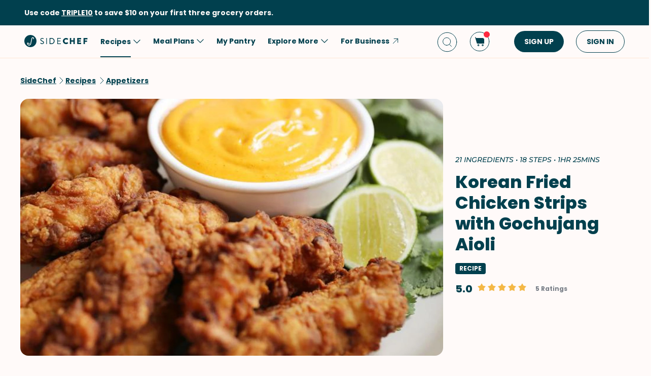

--- FILE ---
content_type: text/html; charset=utf-8
request_url: https://www.sidechef.com/recipes/5662/korean_fried_chicken_strips_with_gochujang_aioli/
body_size: 84649
content:
<!DOCTYPE html><html class="sc" lang="en-us"><head>
  <link rel="preload" href="https://www.sidechef.com/static/css/fonts/Poppins-Regular-latin.9212f6f9860f.woff" as="font" type="font/woff" crossorigin="anonymous">
  <link rel="preload" href="https://www.sidechef.com/static/css/fonts/Poppins-Light-latin.8d91ec1ca2d8.woff2" as="font" type="font/woff2" crossorigin="anonymous">
  <link rel="preload" href="https://www.sidechef.com/static/css/fonts/Poppins-Bold-latin.25b0e113ca7c.woff2" as="font" type="font/woff2" crossorigin="anonymous">
  <link rel="preload" href="https://www.sidechef.com/static/css/fonts/Poppins-ExtraBold-latin.af4d371a1027.woff2" as="font" type="font/woff2" crossorigin="anonymous">
  <link rel="preload" href="https://www.sidechef.com/static/css/fonts/Montserrat-SemiBoldItalic.d41c0a341637.ttf" as="font" type="font/ttf" crossorigin="anonymous">
  <link rel="preload" href="https://www.sidechef.com/static/css/fonts/Montserrat-MediumItalic.2e7c02a0a4a5.ttf" as="font" type="font/ttf" crossorigin="anonymous">
  <script src="https://www.sidechef.com/static/js/jquery.min.c9f5aeeca3ad.js"></script>
  <meta charSet="utf-8"/><meta name="viewport" content="width=device-width, initial-scale=1"/><title>Korean Fried Chicken Strips with Gochujang Aioli Recipe | SideChef</title><meta property="og:title" content="Korean Fried Chicken Strips with Gochujang Aioli Recipe | SideChef"/><meta property="og:description" content="Who doesn&#x27;t love fried chicken? These crispy deep-fried tenderloins are marinated in a spicy sauce, adding to their incredible taste, served with a tangy homemade gochujang aioli. We used Chung Jung One&#x27;s Gochujang Korean Chili Sauce, for a real authentic flavour. Trust us, you will not be sorry!"/><meta property="og:type" content="article"/><meta property="og:image" content="https://www.sidechef.com/recipe/0d326da9-899e-4a60-b89f-8fa3287be05f.jpg?d=1200x560"/><meta property="og:url" content="https://www.sidechef.com/recipes/5662/korean_fried_chicken_strips_with_gochujang_aioli/"/><meta property="og:site_name" content="SideChef"/><meta name="twitter:title" content="Korean Fried Chicken Strips with Gochujang Aioli Recipe | SideChef"/><meta name="twitter:description" content="Who doesn&#x27;t love fried chicken? These crispy deep-fried tenderloins are marinated in a spicy sauce, adding to their incredible taste, served with a tangy homemade gochujang aioli. We used Chung Jung One&#x27;s Gochujang Korean Chili Sauce, for a real authentic flavour. Trust us, you will not be sorry!"/><meta name="twitter:image" content="https://www.sidechef.com/recipe/0d326da9-899e-4a60-b89f-8fa3287be05f.jpg?d=1200x560"/><meta name="twitter:card" content="summary_large_image"/><meta name="twitter:url" content="https://www.sidechef.com/recipes/5662/korean_fried_chicken_strips_with_gochujang_aioli/"/><meta name="twitter:site" content="@sidechefapp"/><meta name="twitter:creator" content="@sidechefapp"/><meta name="format-detection" content="telephone=no"/><meta property="title" content="Korean Fried Chicken Strips with Gochujang Aioli"/><meta name="title" content="Korean Fried Chicken Strips with Gochujang Aioli"/><meta property="description" content="Who doesn&#x27;t love fried chicken? These crispy deep-fried tenderloins are marinated in a spicy sauce, adding to their incredible taste, served with a tangy homemade gochujang aioli. We used Chung Jung One&#x27;s Gochujang Korean Chili Sauce, for a real authentic flavour. Trust us, you will not be sorry!"/><meta name="description" content="Who doesn&#x27;t love fried chicken? These crispy deep-fried tenderloins are marinated in a spicy sauce, adding to their incredible taste, served with a tangy homemade gochujang aioli. We used Chung Jung One&#x27;s Gochujang Korean Chili Sauce, for a real authentic flavour. Trust us, you will not be sorry!"/><meta name="keywords" content="Peanut-Free,Tree Nut-Free,SideChef Original,Appetizers,Main Dish,Blender,Fridge,Stove,Finger Food,Protein Packed,Intermediate,Low Salt,Nut-Free,Tomato-Free,Low-Sugar,Comfort Food,Lunch,Chicken,Date Night,Snack,Dinner,Game Day,Korean,Poultry,Birthday"/><meta name="robots" content="index,follow"/><link rel="canonical" href="https://www.sidechef.com/recipes/5662/korean_fried_chicken_strips_with_gochujang_aioli/"/><script type="application/ld+json">{"@context":"https://schema.org/","@type":"Recipe","name":"Korean Fried Chicken Strips with Gochujang Aioli","image":"https://www.sidechef.com/recipe/0d326da9-899e-4a60-b89f-8fa3287be05f.jpg","author":{"@type":"Person","name":"SideChef"},"datePublished":"2024-01-18T06:49:13.000Z","description":"Who doesn't love fried chicken? These crispy deep-fried tenderloins are marinated in a spicy sauce, adding to their incredible taste, served with a tangy homemade gochujang aioli. We used Chung Jung One's Gochujang Korean Chili Sauce, for a real authentic flavour. Trust us, you will not be sorry!","aggregateRating":{"@type":"AggregateRating","ratingValue":5,"bestRating":"5","worstRating":"0","ratingCount":5},"totalTime":"PT5100.0S","recipeYield":4,"recipeCuisine":["Korean"],"recipeCategory":["Peanut-Free","Tree Nut-Free","Appetizers","Main Dish","Blender","Fridge","Stove","Finger Food","Protein Packed","Intermediate","Low Salt","Nut-Free","Tomato-Free","Low-Sugar","Comfort Food","Date Night","Game Day"],"recipeIngredient":["1/4 cup Soy Sauce","1/4 cup Fresh Cilantro","4 clove Garlic","3 tablespoon Sambal","1  Lime","1 teaspoon Fresh Ginger","500 gram Chicken Tenders","4 cup All-Purpose Flour","2 teaspoon Ground White Pepper","1 teaspoon Salt","1 cup Buttermilk","as needed Cooking Oil","to taste Lime","2  Egg","2 tablespoon White Wine Vinegar","2 teaspoon Dijon Mustard","1  Lemon","1 clove Garlic","1 tablespoon Chung Jung One® Gochujang Korean Chili Sauce","2 cup Sunflower Oil","to taste Salt"],"ingredients":["1/4 cup Soy Sauce","1/4 cup Fresh Cilantro","4 clove Garlic","3 tablespoon Sambal","1  Lime","1 teaspoon Fresh Ginger","500 gram Chicken Tenders","4 cup All-Purpose Flour","2 teaspoon Ground White Pepper","1 teaspoon Salt","1 cup Buttermilk","as needed Cooking Oil","to taste Lime","2  Egg","2 tablespoon White Wine Vinegar","2 teaspoon Dijon Mustard","1  Lemon","1 clove Garlic","1 tablespoon Chung Jung One® Gochujang Korean Chili Sauce","2 cup Sunflower Oil","to taste Salt"],"keywords":"Peanut-Free,Tree Nut-Free,SideChef Original,Appetizers,Main Dish,Blender,Fridge,Stove,Finger Food,Protein Packed,Intermediate,Low Salt,Nut-Free,Tomato-Free,Low-Sugar,Comfort Food,Lunch,Chicken,Date Night,Snack,Dinner,Game Day,Korean,Poultry,Birthday","nutrition":{"@type":"NutritionInformation","calories":"418 calories","proteinContent":"11.1 g","fatContent":"29.6 g","carbohydrateContent":"26.5 g","fiberContent":"1.2 g","sugarContent":"1.4 g","sodiumContent":"596.7 mg","saturatedFatContent":"3.4 g","transFatContent":"0.0 g","cholesterolContent":"39.8 mg","unsaturatedFatContent":"24.6 g"},"recipeInstructions":[{"@type":"HowToStep","text":"To make the marinade, combine the Soy Sauce (1/4 cup), Fresh Cilantro (1/4 cup), Garlic (4 cloves), Sambal (3 Tbsp), juice from Lime (1) and Fresh Ginger (1 tsp) in a high-speed blender."},{"@type":"HowToStep","text":"Blend on high until it comes together completely."},{"@type":"HowToStep","text":"In a bowl combine the marinade and Chicken Tenders (500 g). Cover and marinate in the fridge for up to an hour or overnight."},{"@type":"HowToStep","text":"In a bowl combine the All-Purpose Flour (4 cups), Ground White Pepper (2 tsp), and Salt (1 tsp)."},{"@type":"HowToStep","text":"In another bowl, add the Buttermilk (1 cup)."},{"@type":"HowToStep","text":"Working in batches of three, remove the tenderloins from the bowl and let excess marinade drip off. Dredge in the flour mixture, shaking off any excess."},{"@type":"HowToStep","text":"Dip into the buttermilk and let any excess drip off."},{"@type":"HowToStep","text":"Dredge for a second time in the flour mixture, shaking off any excess."},{"@type":"HowToStep","text":"Repeat until all of the tenderloins and set aside."},{"@type":"HowToStep","text":"Heat the Cooking Oil (as needed) in a large pot until it reaches 180 degrees C (350 degrees F)."},{"@type":"HowToStep","text":"Working in batches of three, carefully add the coated tenderloins and deep fry until cooked through, around 4 minutes."},{"@type":"HowToStep","text":"Remove from the oil and allow to drain on a cooling wire. Repeat until all the tenderloins are cooked."},{"@type":"HowToStep","text":"Slice 1/4 inch off of each end of a Lime (to taste) and cut it in half, lengthwise. Set one of the halves cut side-down​​ on the cutting board, slice it at an angle, lengthwise to make lime wedges and set aside."},{"@type":"HowToStep","text":"For the Gochujang Aioli, combine the yolks of the Egg (2), White Wine Vinegar (2 Tbsp) in a high-speed blender and blend on high until combined."},{"@type":"HowToStep","text":"With the blender motor running, slowly add the Sunflower Oil (2 cups) using a jug, in a steady stream, until the aioli emulsifies."},{"@type":"HowToStep","text":"Add the Dijon Mustard (2 tsp), the juice from Lemon (1), Garlic (1 clove), Salt (to taste), and Chung Jung One® Gochujang Korean Chili Sauce (1 Tbsp). Blend on high for a few seconds."},{"@type":"HowToStep","text":"Season to taste with salt. Store in a covered bowl in the refrigerator until needed."},{"@type":"HowToStep","text":"Arrange on a platter with Homemade Gochujang Aioli and a lime wedge."}]}</script><link rel="preload" as="image" imageSrcSet="https://www.sidechef.com/recipe/0d326da9-899e-4a60-b89f-8fa3287be05f.jpg?d=328x190 320w, https://www.sidechef.com/recipe/0d326da9-899e-4a60-b89f-8fa3287be05f.jpg?d=375x375 375w, https://www.sidechef.com/recipe/0d326da9-899e-4a60-b89f-8fa3287be05f.jpg?d=704x560 750w, https://www.sidechef.com/recipe/0d326da9-899e-4a60-b89f-8fa3287be05f.jpg?d=1200x560 1200w, https://www.sidechef.com/recipe/0d326da9-899e-4a60-b89f-8fa3287be05f.jpg?d=1408x1120 1440w, https://www.sidechef.com/recipe/0d326da9-899e-4a60-b89f-8fa3287be05f.jpg?d=1408x1120 2400w" imageSizes="100vw" fetchpriority="high"/><meta name="next-head-count" content="26"/><link rel="preload" href="https://www.sidechef.com/next-assets/_next/static/css/c5ff8ac07190a27d.css" as="style"/><link rel="stylesheet" href="https://www.sidechef.com/next-assets/_next/static/css/c5ff8ac07190a27d.css" data-n-g=""/><link rel="preload" href="https://www.sidechef.com/next-assets/_next/static/css/71da9e24beb389a8.css" as="style"/><link rel="stylesheet" href="https://www.sidechef.com/next-assets/_next/static/css/71da9e24beb389a8.css" data-n-p=""/><noscript data-n-css=""></noscript><script defer="" nomodule="" src="https://www.sidechef.com/next-assets/_next/static/chunks/polyfills-42372ed130431b0a.js"></script><script src="https://www.sidechef.com/next-assets/_next/static/chunks/webpack-854a9dc36f8c0539.js" defer=""></script><script src="https://www.sidechef.com/next-assets/_next/static/chunks/framework-856dbb57b8d88637.js" defer=""></script><script src="https://www.sidechef.com/next-assets/_next/static/chunks/main-170b8c983fdcf34d.js" defer=""></script><script src="https://www.sidechef.com/next-assets/_next/static/chunks/pages/_app-e8862a69c2308887.js" defer=""></script><script src="https://www.sidechef.com/next-assets/_next/static/chunks/997-6c2c0ea2872c537f.js" defer=""></script><script src="https://www.sidechef.com/next-assets/_next/static/chunks/724-3b1785d2ba884d5f.js" defer=""></script><script src="https://www.sidechef.com/next-assets/_next/static/chunks/44-7b5a1c7e6254f159.js" defer=""></script><script src="https://www.sidechef.com/next-assets/_next/static/chunks/377-a5c30234dc0c974c.js" defer=""></script><script src="https://www.sidechef.com/next-assets/_next/static/chunks/737-503658609d9649c8.js" defer=""></script><script src="https://www.sidechef.com/next-assets/_next/static/chunks/593-118d6c7e1f41408a.js" defer=""></script><script src="https://www.sidechef.com/next-assets/_next/static/chunks/pages/recipes/%5Bid%5D-a61360b6e27caf07.js" defer=""></script><script src="https://www.sidechef.com/next-assets/_next/static/kQ22_snCwb4p_Qrt7cfMC/_buildManifest.js" defer=""></script><script src="https://www.sidechef.com/next-assets/_next/static/kQ22_snCwb4p_Qrt7cfMC/_ssgManifest.js" defer=""></script><style>.data-ant-cssinjs-cache-path{content:"";}</style>
  
<style amp-custom>
  
    



/* The following p_include "styles/theme/theme.css" will override these css var in some partner theme. */
:root {
    --error-color: #FF283F;
    --accent-color: #F4B846;
    --accent-hover-color: #F4B846D6;
    --accent-pressed-color: #F4B846A3;
    --premium-color: #007070;
    --premium-hover-color: #007070D6;
    --premium-pressed-color: #007070A3;

    --walmart-color: #3372C7;
    --walmart-hover-color: #437DCB;
    --walmart-pressed-color: #749FD9;
    --amazon-color: #7BAA40;
    --instacart-color: #43B02A;
    --amazon-marketplace-color: #ff9900;
    --kroger-color: #4471B7;
    --target-color: #CC0000;
    --rewe-color: #D11720;
    --whole-foods-color: #006F46;

    --ai-bg-color: #EBF0FD;
    --ai-color: #6841EA;

    --border: 1px solid var(--secondary-bg-color);
    --border-active: 1px solid var(--primary-text-color);
    --card-border: 1px solid var(--primary-text-color);

    --pill-bg-color: var(--primary-btn-color);

    --tip-radius: 8px;
    --label-radius: 4px;
    --button-radius: 32px;
    --grocery-card-radius: 8px 8px 16px 16px;
    --input-container-radius: 32px;

    --card-radius: 16px;
    --card-shadow: 0px 2px 16px rgba(0, 0, 0, 0.12);
    --card-shadow-hover: 0px 2px 16px rgba(0, 0, 0, 0.24);

    --grocery-swap-color: var(--walmart-color);
}

:root {
    --primary-btn-color: #01404E;
    --primary-btn-hover-color: #1F5763;
    --primary-btn-pressed-color: #3E6E78;

    --primary-bg-color: #FFFAF9;
    --primary-bg-hover-color: #F5F0EF;
    --primary-bg-pressed-color: #EBE6E5;

    --primary-text-color: #01404E;
    --primary-text-hover-color: #1F5763;
    --primary-text-pressed-color: #3E6E78;

    --primary-icon-color: #01404E;
    --primary-icon-hover-color: #1F5763;
    --primary-icon-pressed-color: #3E6E78;

    --primary-attach-text-color: #FFFAF9;
    --primary-attach-text-hover-color: #F5F0EF;
    --primary-attach-text-pressed-color: #EBE6E5;

    --primary-attach-icon-color: #FFFAF9;
    --primary-attach-icon-hover-color: #F5F0EF;
    --primary-attach-icon-pressed-color: #EBE6E5;

    --primary-shadow-color: #00000099;

    --primary-label-color: #FFFAF9;
    --primary-label-hover-color: #F5F0EF;
    --primary-label-pressed-color: #EBE6E5;

    --secondary-header-color: #777D86;
    --secondary-header-hover-color: #878D95;
    --secondary-header-pressed-color: #989CA3;

    --secondary-inactive-color: #E8E8E8;
    --secondary-inactive-hover-color: #DFDFDF;
    --secondary-inactive-pressed-color: #D5D5D5;

    --secondary-placeholder-color: #D6D6D6;
    --secondary-placeholder-hover-color: #CDCDCD;
    --secondary-placeholder-pressed-color: #C5C5C5;

    --secondary-bg-color: #FFE6D4;
    --secondary-bg-hover-color: #F5DDCC;
    --secondary-bg-pressed-color: #EBD4C3;

    --tertiary-input-color: #F0F0F0;
    --tertiary-input-hover-color: #E6E6E6;
    --tertiary-input-pressed-color: #DDDDDD;

    --tertiary-bg-color: #FFFFFF;
    --tertiary-bg-hover-color: #F0F0F0;
    --tertiary-bg-pressed-color: #E0E0E0;

    --tertiary-black-overlay: rgba(0, 0, 0, 0.6);
    --tertiary-white-overlay: rgba(255, 255, 255, 0.6);

    --gradient-start-color: rgba(255, 255, 255, 0);

    --error-color: #FF283F;
    --error-hover-color: #FF4A5E;
    --error-pressed-color: #FF5C6D;

    --highlight-color: #000000;
    --highlight-hover-color: #292929;
    --highlight-pressed-color: #3D3D3D;

    --premium-color: #007070;
    --premium-hover-color: #298787;
    --premium-pressed-color: #3D9292;

    --accent-color: #F4B846;
    --accent-hover-color: #F6C364;
    --accent-pressed-color: #F7C972;

    --walmart-color: #0071DC;
    --walmart-hover-color: #2988E2;
    --walmart-pressed-color: #3D93E4;

    --primary-font-family: "Poppins", "Poppins SC", sans-serif;
    --secondary-font-family: "Montserrat", monospace, sans-serif;

    --banner-font-size: 32px;
    --banner-line-height: 38px;
    --banner-font-weight: 800;

    --h1-font-size: 26px;
    --h1-line-height: 31px;
    --h1-font-weight: 800;

    --h2-font-size: 22px;
    --h2-line-height: 26.4px;
    --h2-font-weight: 800;

    --h3-font-size: 18px;
    --h3-line-height: 22px;
    --h3-font-weight: 800;

    --b1-font-size: 16px;
    --b1-line-height: 26px;
    --b1-font-weight: 700;

    --b2-font-size: 16px;
    --b2-line-height: 26px;
    --b2-font-weight: 300;

    --b3-font-size: 14px;
    --b3-line-height: 20px;
    --b3-font-weight: 700;

    --b4-font-size: 12px;
    --b4-line-height: 14px;
    --b4-font-weight: 700;

    --b5-font-size: 12px;
    --b5-line-height: 14px;
    --b5-font-weight: 300;

    --caption-font-size: 12px;
    --caption-line-height: 14px;
    --caption-font-weight: 500;

    --caption-content-font-size: 12px;
    --caption-content-line-height: 16px;
    --caption-content-font-weight: 500;

    --caption-button-font-size: 12px;
    --caption-button-line-height: 14px;
    --caption-button-font-weight: 600;

    --button-title-font-size: 14px;
    --button-title-line-height: 20px;
    --button-title-font-weight: 700;

    --submit-button-width: calc(100vw - 32px);

    --progress-bar-bg: var(--primary-btn-color);
}

@media (min-width: 1220px) {
    :root {
        --banner-font-size: 46px;
        --banner-line-height: 55px;

        --h1-font-size: 34px;
        --h1-line-height: 41px;

        --h2-font-size: 24px;
        --h2-line-height: 29px;

        --h3-font-size: 20px;
        --h3-line-height: 24px;

        --b1-font-size: 16px;
        --b1-line-height: 26px;

        --b2-font-size: 16px;
        --b2-line-height: 25.6px;

        --caption-font-size: 14px;
        --caption-line-height: 20px;

        --caption-content-font-size: 14px;
        --caption-content-line-height: 20px;
        --caption-content-font-weight: 500;

        --submit-button-width: 390px;
    }
}
/* This is empty to allow override when using p_include template tag. */

html {
    scroll-behavior: smooth;
}

a {
    text-decoration: none;
    -webkit-tap-highlight-color: transparent;
}

h1, h2, h3, h4, h5 {
    margin: 0;
}

.noscroll {
    overflow: hidden;
}

amp-img.cover-img img {
    -o-object-fit: cover;
    object-fit: cover;
}

amp-img.fill-img img {
    -o-object-fit: contain;
    object-fit: contain;
}

.tap-transparent {
    -webkit-tap-highlight-color: transparent;
}

.underline {
    text-decoration: underline;
    text-decoration-color: var(--primary-text-color);
}

.nowrap {
    white-space: nowrap;
}

.width-100 {
    width: 100%;
}

.height-100 {
    height: 100%;
}

.margin-top-24 {
    margin-top: 24px
}

amp-img {
    -webkit-user-select: none;
    -moz-user-select: none;
    -ms-user-select: none;
    user-select: none;
}

.not-select {
    -webkit-user-select: none;
    -moz-user-select: none;
    -ms-user-select: none;
    user-select: none;
}

.flex {
    display: flex;
}

.inline-block {
    display: inline-block;
}

.fill {
    position: absolute;
    top: 0;
    left: 0;
    bottom: 0;
    right: 0;
}

.raw-fill-img {
    display: block;
    width: 0;
    height: 0;
    margin: auto;
    border: none;
    padding: 0;
    max-height: 100%;
    max-width: 100%;
    min-height: 100%;
    min-width: 100%;
    object-fit: cover;
}

.text-center {
    text-align: center;
}

.border-box {
    box-sizing: border-box;
}

.flex-column {
    flex-direction: column;
}

.flex-wrap {
    flex-wrap: wrap;
}

.flex-1 {
    flex: 1;
}

.pointer {
    cursor: pointer;
}

.justify-center {
    justify-content: center;
}

.justify-between {
    justify-content: space-between;
}

.justify-start {
    justify-content: flex-start;
}

.justify-end {
    justify-content: flex-end;
}

.align-center {
    align-items: center;
}

.align-start {
    align-items: flex-start;
}

.align-end {
    align-items: flex-end;
}

.flex-center {
    justify-content: center;
    align-items: center;
}

.hide {
    display: none;
}

.no-outline {
    outline: none;
}

.no-border {
    border: none;
}

.rel {
    position: relative;
}
.abs {
    position: absolute;
}
.sticky {
    position: sticky;
}
.abs-full {
    top: 0;
    bottom: 0;
    left: 0;
    right: 0;
}

input[type="text"] {
    -webkit-appearance: none;
}

input {
    overflow: visible;
}

amp-social-share {
    outline: none;
}

.amp-carousel-button {
    cursor: pointer;
}

.invisible {
    opacity: 0;
}

.hide-scroll-bar ::-webkit-scrollbar{
    display: none;
    -webkit-appearance: none;
    width: none;
    height: none;
}

.amp-img-container {
    position: relative;
    overflow: hidden;
}



/* vietnamese */
@font-face {
    font-family: 'Nunito Sans';
    font-style: normal;
    font-weight: 300;
    font-display: swap;
    src: url(https://www.sidechef.com/static/css/fonts/nunito_sans_light_vietnamese.e7f30f10f03b.woff2) format('woff2');
    unicode-range: U+0102-0103, U+0110-0111, U+0128-0129, U+0168-0169, U+01A0-01A1, U+01AF-01B0, U+1EA0-1EF9, U+20AB;
}
/* latin-ext */
@font-face {
    font-family: 'Nunito Sans';
    font-style: normal;
    font-weight: 300;
    font-display: swap;
    src: url(https://www.sidechef.com/static/css/fonts/nunito_sans_light_latin_ext.13677839a42d.woff2) format('woff2');
    unicode-range: U+0100-024F, U+0259, U+1E00-1EFF, U+2020, U+20A0-20AB, U+20AD-20CF, U+2113, U+2C60-2C7F, U+A720-A7FF;
}
/* latin */
@font-face {
    font-family: 'Nunito Sans';
    font-style: normal;
    font-weight: 300;
    font-display: swap;
    src: url(https://www.sidechef.com/static/css/fonts/nunito_sans_light_latin.4235b0eaecb9.woff2) format('woff2');
    unicode-range: U+0000-00FF, U+0131, U+0152-0153, U+02BB-02BC, U+02C6, U+02DA, U+02DC, U+2000-206F, U+2074, U+20AC, U+2122, U+2191, U+2193, U+2212, U+2215, U+FEFF, U+FFFD;
}
/* vietnamese */
@font-face {
    font-family: 'Nunito Sans';
    font-style: normal;
    font-weight: 600;
    font-display: swap;
    src: url(https://www.sidechef.com/static/css/fonts/nunito_sans_semi_bold_vietnamese.fa2f9c4483b1.woff2) format('woff2');
    unicode-range: U+0102-0103, U+0110-0111, U+0128-0129, U+0168-0169, U+01A0-01A1, U+01AF-01B0, U+1EA0-1EF9, U+20AB;
}
/* latin-ext */
@font-face {
    font-family: 'Nunito Sans';
    font-style: normal;
    font-weight: 600;
    font-display: swap;
    src: url(https://www.sidechef.com/static/css/fonts/nunito_sans_semi_bold_latin_ext.89c48ec4cc0a.woff2) format('woff2');
    unicode-range: U+0100-024F, U+0259, U+1E00-1EFF, U+2020, U+20A0-20AB, U+20AD-20CF, U+2113, U+2C60-2C7F, U+A720-A7FF;
}
/* latin */
@font-face {
    font-family: 'Nunito Sans';
    font-style: normal;
    font-weight: 600;
    font-display: swap;
    src: url(https://www.sidechef.com/static/css/fonts/nunito_sans_semi_bold_latin.a980b413b705.woff2) format('woff2');
    unicode-range: U+0000-00FF, U+0131, U+0152-0153, U+02BB-02BC, U+02C6, U+02DA, U+02DC, U+2000-206F, U+2074, U+20AC, U+2122, U+2191, U+2193, U+2212, U+2215, U+FEFF, U+FFFD;
}
/* vietnamese */
@font-face {
    font-family: 'Nunito Sans';
    font-style: normal;
    font-weight: 800;
    font-display: swap;
    src: url(https://www.sidechef.com/static/css/fonts/nunito_sans_extra_bold_vietnamese.70e1fd8d509e.woff2) format('woff2');
    unicode-range: U+0102-0103, U+0110-0111, U+0128-0129, U+0168-0169, U+01A0-01A1, U+01AF-01B0, U+1EA0-1EF9, U+20AB;
}
/* latin-ext */
@font-face {
    font-family: 'Nunito Sans';
    font-style: normal;
    font-weight: 800;
    font-display: swap;
    src: url(https://www.sidechef.com/static/css/fonts/nunito_sans_extra_bold_latin_ext.2cc07e7a5e5c.woff2) format('woff2');
    unicode-range: U+0100-024F, U+0259, U+1E00-1EFF, U+2020, U+20A0-20AB, U+20AD-20CF, U+2113, U+2C60-2C7F, U+A720-A7FF;
}
/* latin */
@font-face {
    font-family: 'Nunito Sans';
    font-style: normal;
    font-weight: 800;
    font-display: swap;
    src: url(https://www.sidechef.com/static/css/fonts/nunito_sans_extra_bold_latin.88de206fe541.woff2) format('woff2');
    unicode-range: U+0000-00FF, U+0131, U+0152-0153, U+02BB-02BC, U+02C6, U+02DA, U+02DC, U+2000-206F, U+2074, U+20AC, U+2122, U+2191, U+2193, U+2212, U+2215, U+FEFF, U+FFFD;
}


/* cyrillic-ext */
@font-face {
    font-family: 'Roboto Mono';
    font-style: normal;
    font-weight: 400;
    font-display: swap;
    src: url(https://www.sidechef.com/static/css/fonts/roboto_mono_normal_cyrillic_ext.02e36a8f9fbe.woff) format('woff');
    unicode-range: U+0460-052F, U+1C80-1C88, U+20B4, U+2DE0-2DFF, U+A640-A69F, U+FE2E-FE2F;
}
/* cyrillic */
@font-face {
    font-family: 'Roboto Mono';
    font-style: normal;
    font-weight: 400;
    font-display: swap;
    src: url(https://www.sidechef.com/static/css/fonts/roboto_mono_normal_cyrillic.eba280659604.woff) format('woff');
    unicode-range: U+0400-045F, U+0490-0491, U+04B0-04B1, U+2116;
}
/* greek */
@font-face {
    font-family: 'Roboto Mono';
    font-style: normal;
    font-weight: 400;
    font-display: swap;
    src: url(https://www.sidechef.com/static/css/fonts/roboto_mono_normal_greek.54fcc7cde946.woff) format('woff');
    unicode-range: U+0370-03FF;
}
/* vietnamese */
@font-face {
    font-family: 'Roboto Mono';
    font-style: normal;
    font-weight: 400;
    font-display: swap;
    src: url(https://www.sidechef.com/static/css/fonts/roboto_mono_normal_vietnamese.29c6c45537f0.woff) format('woff');
    unicode-range: U+0102-0103, U+0110-0111, U+0128-0129, U+0168-0169, U+01A0-01A1, U+01AF-01B0, U+1EA0-1EF9, U+20AB;
}
/* latin-ext */
@font-face {
font-family: 'Roboto Mono';
    font-style: normal;
    font-weight: 400;
    font-display: swap;
    src: url(https://www.sidechef.com/static/css/fonts/roboto_mono_normal_latin_ext.aa173b111482.woff) format('woff');
    unicode-range: U+0100-024F, U+0259, U+1E00-1EFF, U+2020, U+20A0-20AB, U+20AD-20CF, U+2113, U+2C60-2C7F, U+A720-A7FF;
}
/* latin */
@font-face {
    font-family: 'Roboto Mono';
    font-style: normal;
    font-weight: 400;
    font-display: swap;
    src: url(https://www.sidechef.com/static/css/fonts/roboto_mono_normal_latin.8b8dca3bdd1e.woff) format('woff');
    unicode-range: U+0000-00FF, U+0131, U+0152-0153, U+02BB-02BC, U+02C6, U+02DA, U+02DC, U+2000-206F, U+2074, U+20AC, U+2122, U+2191, U+2193, U+2212, U+2215, U+FEFF, U+FFFD;
}
/* devanagari */
@font-face {
  font-family: 'Poppins';
  font-style: normal;
  font-weight: 300;
  font-display: swap;
  src: url(https://www.sidechef.com/static/css/fonts/Poppins-Light-devanagari.dc820d9f0f62.woff2) format('woff2');
  unicode-range: U+0900-097F, U+1CD0-1CF9, U+200C-200D, U+20A8, U+20B9, U+25CC, U+A830-A839, U+A8E0-A8FF;
}
/* latin-ext */
@font-face {
  font-family: 'Poppins';
  font-style: normal;
  font-weight: 300;
  font-display: swap;
  src: url(https://www.sidechef.com/static/css/fonts/Poppins-Light-latin-ext.6731e1ba3788.woff2) format('woff2');
  unicode-range: U+0100-02AF, U+0304, U+0308, U+0329, U+1E00-1E9F, U+1EF2-1EFF, U+2020, U+20A0-20AB, U+20AD-20CF, U+2113, U+2C60-2C7F, U+A720-A7FF;
}
/* latin */
@font-face {
  font-family: 'Poppins';
  font-style: normal;
  font-weight: 300;
  font-display: swap;
  src: url(https://www.sidechef.com/static/css/fonts/Poppins-Light-latin.8d91ec1ca2d8.woff2) format('woff2');
  unicode-range: U+0000-00FF, U+0131, U+0152-0153, U+02BB-02BC, U+02C6, U+02DA, U+02DC, U+0304, U+0308, U+0329, U+2000-206F, U+2074, U+20AC, U+2122, U+2191, U+2193, U+2212, U+2215, U+FEFF, U+FFFD;
}
/* devanagari */
@font-face {
  font-family: 'Poppins';
  font-style: normal;
  font-weight: 400;
  font-display: swap;
  src: url(https://www.sidechef.com/static/css/fonts/Poppins-Regular-devanagari.790d0c8dbcd4.woff) format('woff2');
  unicode-range: U+0900-097F, U+1CD0-1CF9, U+200C-200D, U+20A8, U+20B9, U+25CC, U+A830-A839, U+A8E0-A8FF;
}
/* latin-ext */
@font-face {
  font-family: 'Poppins';
  font-style: normal;
  font-weight: 400;
  font-display: swap;
  src: url(https://www.sidechef.com/static/css/fonts/Poppins-Regular-latin-ext.0ed299a4bb52.woff) format('woff2');
  unicode-range: U+0100-02AF, U+0304, U+0308, U+0329, U+1E00-1E9F, U+1EF2-1EFF, U+2020, U+20A0-20AB, U+20AD-20CF, U+2113, U+2C60-2C7F, U+A720-A7FF;
}
/* latin */
@font-face {
  font-family: 'Poppins';
  font-style: normal;
  font-weight: 400;
  font-display: swap;
  src: url(https://www.sidechef.com/static/css/fonts/Poppins-Regular-latin.9212f6f9860f.woff) format('woff2');
  unicode-range: U+0000-00FF, U+0131, U+0152-0153, U+02BB-02BC, U+02C6, U+02DA, U+02DC, U+0304, U+0308, U+0329, U+2000-206F, U+2074, U+20AC, U+2122, U+2191, U+2193, U+2212, U+2215, U+FEFF, U+FFFD;
}
/* devanagari */
@font-face {
  font-family: 'Poppins';
  font-style: normal;
  font-weight: 600;
  font-display: swap;
  src: url(https://www.sidechef.com/static/css/fonts/Poppins-SemiBold-devanagari.e9fd398a43c9.woff2) format('woff2');
  unicode-range: U+0900-097F, U+1CD0-1CF9, U+200C-200D, U+20A8, U+20B9, U+25CC, U+A830-A839, U+A8E0-A8FF;
}
/* latin-ext */
@font-face {
  font-family: 'Poppins';
  font-style: normal;
  font-weight: 600;
  font-display: swap;
  src: url(https://www.sidechef.com/static/css/fonts/Poppins-SemiBold-latin-ext.72b3ae37567e.woff2) format('woff2');
  unicode-range: U+0100-02AF, U+0304, U+0308, U+0329, U+1E00-1E9F, U+1EF2-1EFF, U+2020, U+20A0-20AB, U+20AD-20CF, U+2113, U+2C60-2C7F, U+A720-A7FF;
}
/* latin */
@font-face {
  font-family: 'Poppins';
  font-style: normal;
  font-weight: 600;
  font-display: swap;
  src: url(https://www.sidechef.com/static/css/fonts/Poppins-SemiBold-latin.72993dddf88a.woff2) format('woff2');
  unicode-range: U+0000-00FF, U+0131, U+0152-0153, U+02BB-02BC, U+02C6, U+02DA, U+02DC, U+0304, U+0308, U+0329, U+2000-206F, U+2074, U+20AC, U+2122, U+2191, U+2193, U+2212, U+2215, U+FEFF, U+FFFD;
}
/* devanagari */
@font-face {
  font-family: 'Poppins';
  font-style: normal;
  font-weight: 700;
  font-display: swap;
  src: url(https://www.sidechef.com/static/css/fonts/Poppins-Bold-devanagari.7def222d1a45.woff2) format('woff2');
  unicode-range: U+0900-097F, U+1CD0-1CF9, U+200C-200D, U+20A8, U+20B9, U+25CC, U+A830-A839, U+A8E0-A8FF;
}
/* latin-ext */
@font-face {
  font-family: 'Poppins';
  font-style: normal;
  font-weight: 700;
  font-display: swap;
  src: url(https://www.sidechef.com/static/css/fonts/Poppins-Bold-latin-ext.96b6d54684da.woff2) format('woff2');
  unicode-range: U+0100-02AF, U+0304, U+0308, U+0329, U+1E00-1E9F, U+1EF2-1EFF, U+2020, U+20A0-20AB, U+20AD-20CF, U+2113, U+2C60-2C7F, U+A720-A7FF;
}
/* latin */
@font-face {
  font-family: 'Poppins';
  font-style: normal;
  font-weight: 700;
  font-display: swap;
  src: url(https://www.sidechef.com/static/css/fonts/Poppins-Bold-latin.25b0e113ca7c.woff2) format('woff2');
  unicode-range: U+0000-00FF, U+0131, U+0152-0153, U+02BB-02BC, U+02C6, U+02DA, U+02DC, U+0304, U+0308, U+0329, U+2000-206F, U+2074, U+20AC, U+2122, U+2191, U+2193, U+2212, U+2215, U+FEFF, U+FFFD;
}
/* devanagari */
@font-face {
  font-family: 'Poppins';
  font-style: normal;
  font-weight: 800;
  font-display: swap;
  src: url(https://www.sidechef.com/static/css/fonts/Poppins-ExtraBold-devanagari.185244e129c7.woff2) format('woff2');
  unicode-range: U+0900-097F, U+1CD0-1CF9, U+200C-200D, U+20A8, U+20B9, U+25CC, U+A830-A839, U+A8E0-A8FF;
}
/* latin-ext */
@font-face {
  font-family: 'Poppins';
  font-style: normal;
  font-weight: 800;
  font-display: swap;
  src: url(https://www.sidechef.com/static/css/fonts/Poppins-ExtraBold-latin-ext.ba40202b1c1d.woff2) format('woff2');
  unicode-range: U+0100-02AF, U+0304, U+0308, U+0329, U+1E00-1E9F, U+1EF2-1EFF, U+2020, U+20A0-20AB, U+20AD-20CF, U+2113, U+2C60-2C7F, U+A720-A7FF;
}
/* latin */
@font-face {
  font-family: 'Poppins';
  font-style: normal;
  font-weight: 800;
  font-display: swap;
  src: url(https://www.sidechef.com/static/css/fonts/Poppins-ExtraBold-latin.af4d371a1027.woff2) format('woff2');
  unicode-range: U+0000-00FF, U+0131, U+0152-0153, U+02BB-02BC, U+02C6, U+02DA, U+02DC, U+0304, U+0308, U+0329, U+2000-206F, U+2074, U+20AC, U+2122, U+2191, U+2193, U+2212, U+2215, U+FEFF, U+FFFD;
}
/* devanagari */
@font-face {
  font-family: 'Poppins SC';
  font-style: normal;
  font-weight: 300;
  font-display: swap;
  src: url(https://fonts.gstatic.com/s/poppins/v20/pxiByp8kv8JHgFVrLDz8Z11lFd2JQEl8qw.woff2) format('woff2');
  unicode-range: U+0900-097F, U+1CD0-1CF9, U+200C-200D, U+20A8, U+20B9, U+25CC, U+A830-A839, U+A8E0-A8FF;
}
/* latin-ext */
@font-face {
  font-family: 'Poppins SC';
  font-style: normal;
  font-weight: 300;
  font-display: swap;
  src: url(https://fonts.gstatic.com/s/poppins/v20/pxiByp8kv8JHgFVrLDz8Z1JlFd2JQEl8qw.woff2) format('woff2');
  unicode-range: U+0100-02AF, U+0304, U+0308, U+0329, U+1E00-1E9F, U+1EF2-1EFF, U+2020, U+20A0-20AB, U+20AD-20CF, U+2113, U+2C60-2C7F, U+A720-A7FF;
}
/* latin */
@font-face {
  font-family: 'Poppins SC';
  font-style: normal;
  font-weight: 300;
  font-display: swap;
  src: url(https://fonts.gstatic.com/s/poppins/v20/pxiByp8kv8JHgFVrLDz8Z1xlFd2JQEk.woff2) format('woff2');
  unicode-range: U+0000-00FF, U+0131, U+0152-0153, U+02BB-02BC, U+02C6, U+02DA, U+02DC, U+0304, U+0308, U+0329, U+2000-206F, U+2074, U+20AC, U+2122, U+2191, U+2193, U+2212, U+2215, U+FEFF, U+FFFD;
}
/* devanagari */
@font-face {
  font-family: 'Poppins SC';
  font-style: normal;
  font-weight: 400;
  font-display: swap;
  src: url(https://fonts.gstatic.com/s/poppins/v20/pxiEyp8kv8JHgFVrJJbecnFHGPezSQ.woff2) format('woff2');
  unicode-range: U+0900-097F, U+1CD0-1CF9, U+200C-200D, U+20A8, U+20B9, U+25CC, U+A830-A839, U+A8E0-A8FF;
}
/* latin-ext */
@font-face {
  font-family: 'Poppins SC';
  font-style: normal;
  font-weight: 400;
  font-display: swap;
  src: url(https://fonts.gstatic.com/s/poppins/v20/pxiEyp8kv8JHgFVrJJnecnFHGPezSQ.woff2) format('woff2');
  unicode-range: U+0100-02AF, U+0304, U+0308, U+0329, U+1E00-1E9F, U+1EF2-1EFF, U+2020, U+20A0-20AB, U+20AD-20CF, U+2113, U+2C60-2C7F, U+A720-A7FF;
}
/* latin */
@font-face {
  font-family: 'Poppins SC';
  font-style: normal;
  font-weight: 400;
  font-display: swap;
  src: url(https://fonts.gstatic.com/s/poppins/v20/pxiEyp8kv8JHgFVrJJfecnFHGPc.woff2) format('woff2');
  unicode-range: U+0000-00FF, U+0131, U+0152-0153, U+02BB-02BC, U+02C6, U+02DA, U+02DC, U+0304, U+0308, U+0329, U+2000-206F, U+2074, U+20AC, U+2122, U+2191, U+2193, U+2212, U+2215, U+FEFF, U+FFFD;
}
/* devanagari */
@font-face {
  font-family: 'Poppins SC';
  font-style: normal;
  font-weight: 600;
  font-display: swap;
  src: url(https://fonts.gstatic.com/s/poppins/v20/pxiByp8kv8JHgFVrLEj6Z11lFd2JQEl8qw.woff2) format('woff2');
  unicode-range: U+0900-097F, U+1CD0-1CF9, U+200C-200D, U+20A8, U+20B9, U+25CC, U+A830-A839, U+A8E0-A8FF;
}
/* latin-ext */
@font-face {
  font-family: 'Poppins SC';
  font-style: normal;
  font-weight: 600;
  font-display: swap;
  src: url(https://fonts.gstatic.com/s/poppins/v20/pxiByp8kv8JHgFVrLEj6Z1JlFd2JQEl8qw.woff2) format('woff2');
  unicode-range: U+0100-02AF, U+0304, U+0308, U+0329, U+1E00-1E9F, U+1EF2-1EFF, U+2020, U+20A0-20AB, U+20AD-20CF, U+2113, U+2C60-2C7F, U+A720-A7FF;
}
/* latin */
@font-face {
  font-family: 'Poppins SC';
  font-style: normal;
  font-weight: 600;
  font-display: swap;
  src: url(https://fonts.gstatic.com/s/poppins/v20/pxiByp8kv8JHgFVrLEj6Z1xlFd2JQEk.woff2) format('woff2');
  unicode-range: U+0000-00FF, U+0131, U+0152-0153, U+02BB-02BC, U+02C6, U+02DA, U+02DC, U+0304, U+0308, U+0329, U+2000-206F, U+2074, U+20AC, U+2122, U+2191, U+2193, U+2212, U+2215, U+FEFF, U+FFFD;
}
/* devanagari */
@font-face {
  font-family: 'Poppins SC';
  font-style: normal;
  font-weight: 700;
  font-display: swap;
  src: url(https://fonts.gstatic.com/s/poppins/v20/pxiByp8kv8JHgFVrLCz7Z11lFd2JQEl8qw.woff2) format('woff2');
  unicode-range: U+0900-097F, U+1CD0-1CF9, U+200C-200D, U+20A8, U+20B9, U+25CC, U+A830-A839, U+A8E0-A8FF;
}
/* latin-ext */
@font-face {
  font-family: 'Poppins SC';
  font-style: normal;
  font-weight: 700;
  font-display: swap;
  src: url(https://fonts.gstatic.com/s/poppins/v20/pxiByp8kv8JHgFVrLCz7Z1JlFd2JQEl8qw.woff2) format('woff2');
  unicode-range: U+0100-02AF, U+0304, U+0308, U+0329, U+1E00-1E9F, U+1EF2-1EFF, U+2020, U+20A0-20AB, U+20AD-20CF, U+2113, U+2C60-2C7F, U+A720-A7FF;
}
/* latin */
@font-face {
  font-family: 'Poppins SC';
  font-style: normal;
  font-weight: 700;
  font-display: swap;
  src: url(https://fonts.gstatic.com/s/poppins/v20/pxiByp8kv8JHgFVrLCz7Z1xlFd2JQEk.woff2) format('woff2');
  unicode-range: U+0000-00FF, U+0131, U+0152-0153, U+02BB-02BC, U+02C6, U+02DA, U+02DC, U+0304, U+0308, U+0329, U+2000-206F, U+2074, U+20AC, U+2122, U+2191, U+2193, U+2212, U+2215, U+FEFF, U+FFFD;
}
/* devanagari */
@font-face {
  font-family: 'Poppins SC';
  font-style: normal;
  font-weight: 800;
  font-display: swap;
  src: url(https://fonts.gstatic.com/s/poppins/v20/pxiByp8kv8JHgFVrLDD4Z11lFd2JQEl8qw.woff2) format('woff2');
  unicode-range: U+0900-097F, U+1CD0-1CF9, U+200C-200D, U+20A8, U+20B9, U+25CC, U+A830-A839, U+A8E0-A8FF;
}
/* latin-ext */
@font-face {
  font-family: 'Poppins SC';
  font-style: normal;
  font-weight: 800;
  font-display: swap;
  src: url(https://fonts.gstatic.com/s/poppins/v20/pxiByp8kv8JHgFVrLDD4Z1JlFd2JQEl8qw.woff2) format('woff2');
  unicode-range: U+0100-02AF, U+0304, U+0308, U+0329, U+1E00-1E9F, U+1EF2-1EFF, U+2020, U+20A0-20AB, U+20AD-20CF, U+2113, U+2C60-2C7F, U+A720-A7FF;
}
/* latin */
@font-face {
  font-family: 'Poppins SC';
  font-style: normal;
  font-weight: 800;
  font-display: swap;
  src: url(https://fonts.gstatic.com/s/poppins/v20/pxiByp8kv8JHgFVrLDD4Z1xlFd2JQEk.woff2) format('woff2');
  unicode-range: U+0000-00FF, U+0131, U+0152-0153, U+02BB-02BC, U+02C6, U+02DA, U+02DC, U+0304, U+0308, U+0329, U+2000-206F, U+2074, U+20AC, U+2122, U+2191, U+2193, U+2212, U+2215, U+FEFF, U+FFFD;
}
@font-face {
  font-family: "Montserrat";
  font-style: normal;
  font-display: swap;
  font-weight: 500;
  src: url(https://www.sidechef.com/static/css/fonts/Montserrat-MediumItalic.2e7c02a0a4a5.ttf) format("truetype");
}
@font-face {
  font-family: "Montserrat";
  font-style: normal;
  font-display: swap;
  font-weight: 600;
  src: url(https://www.sidechef.com/static/css/fonts/Montserrat-SemiBoldItalic.d41c0a341637.ttf) format("truetype");
}

/* This is a empty file because we use partner include for partnerize_icons.css */
/* We do not want partnerize icon feature on SideChef page */

body {
    font-family: var(--primary-font-family);
    background-color: var(--primary-bg-color);
    color: var(--primary-text-color);
    margin: 0;
}

.button {
    text-decoration: none;
    -webkit-tap-highlight-color: transparent;
    -webkit-appearance: none;
    cursor: pointer;
    outline: none;
    -webkit-user-select: none;
    -moz-user-select: none;
    -ms-user-select: none;
    user-select: none;
    font-family: var(--primary-font-family);
}

.text-primary-color {
    color: var(--primary-text-color);
}

.bg-primary-color {
    background-color: var(--primary-bg-color);
}

.button-primary-color {
    background-color: var(--primary-btn-color);
}

.attach-text-primary-color {
    color: var(--primary-attach-text-color);
}

.error-color {
    color: var(--error-color);
}

.plus-color {
    color: var(--premium-color);
}

.bg-plus-color {
    background-color: var(--premium-color);
}

.secondary-color {
    color: var(--secondary-header-color);
}

.placeholder-color {
    color: var(--secondary-placeholder-color);
}

.bg-secondary-color {
    background-color: var(--secondary-bg-color);
}

.main-color {
    color: var(--primary-text-color);
}

.main-color.plus {
    color: var(--premium-color);
}

.bg-main-color {
    background-color: var(--primary-bg-color);
}

.bg-main-color.plus {
    background-color: var(--premium-color);
}

.box-container {
    width: 100%;
    margin: 0 auto;
    max-width: 1200px;
    min-width: 328px;
}

.font-banner {
    font-size: var(--banner-font-size);
    line-height: var(--banner-line-height);
    font-weight: var(--banner-font-weight);
}
.h1 {
    font-size: var(--h1-font-size);
    line-height: var(--h1-line-height);
    font-weight: var(--h1-font-weight);
}
.h2 {
    font-size: var(--h2-font-size);
    line-height: var(--h2-line-height);
    font-weight: var(--h2-font-weight);
}
.h3 {
    font-size: var(--h3-font-size);
    line-height: var(--h3-line-height);
    font-weight: var(--h3-font-weight);
}
.body-1 {
    font-size: var(--b1-font-size);
    line-height: var(--b1-line-height);
    font-weight: var(--b1-font-weight);
}
.body-2 {
    font-size: var(--b2-font-size);
    line-height: var(--b2-line-height);
    font-weight: var(--b2-font-weight);
}
.body-3 {
    font-size: var(--b3-font-size);
    line-height: var(--b3-line-height);
    font-weight: var(--b3-font-weight);
}
.body-4 {
    font-size: var(--b4-font-size);
    line-height: var(--b4-line-height);
    font-weight: var(--b4-font-weight);
}
.body-5 {
    font-size: var(--b5-font-size);
    line-height: var(--b5-line-height);
    font-weight: var(--b5-font-weight);
}
.caption-tag, .caption-content, .caption-button {
    font-family: var(--secondary-font-family);
}
.caption-tag {
    font-size: var(--caption-font-size);
    line-height: var(--caption-line-height);
    font-weight: var(--caption-font-weight);
}
.caption-content {
    font-size: var(--caption-content-font-size);
    line-height: var(--caption-content-line-height);
    font-weight: var(--caption-content-font-weight);
}
.caption-button {
    font-size: var(--caption-button-font-size);
    line-height: var(--caption-button-line-height);
    font-weight: var(--caption-button-font-weight);
}
.caption-tag {
    text-transform: uppercase;
}
.caption-button {
    text-transform: uppercase;
    text-decoration: underline;
}
.button-title {
    font-size: var(--button-title-font-size);
    line-height: var(--button-title-line-height);
    font-weight: var(--button-title-font-weight);
    text-transform: uppercase;
}

.sc-button {
    padding: 12px 32px;
    align-items: center;
    background-color: var(--primary-btn-color);
    border-radius: 22px;
    color: var(--primary-attach-text-color);
    font-size: var(--button-title-font-size);
    line-height: var(--button-title-line-height);
    font-weight: var(--button-title-font-weight);
    white-space: nowrap;
}

.wrapper {
    padding-left: 16px;
    padding-right: 16px;
}

.container {
    width: 100%;
    max-width: 1200px;
}
.primary-hover:hover {
    opacity: 0.76;
}
.primary-hover:active {
    opacity: 0.52;
}

.primary-bg-hover:hover {
    opacity: 0.84;
}
.primary-bg-hover:active {
    opacity: 0.64;
}

.primary-button {
    cursor: pointer;
    outline: none;
    border-radius: var(--button-radius);
    text-align: center;
    color: var(--primary-attach-text-color);
    background-color: var(--primary-btn-color);
}
.primary-button:hover {
    background-color: var(--primary-btn-hover-color);
}
.primary-button:active {
    background-color: var(--primary-btn-pressed-color);
}
.primary-button:disabled {
    background-color: var(--secondary-inactive-color);
    border: none;
}

.primary-icon-button {
    border-radius: 50px;
    padding: 8px;
    display: flex;
    justify-content: center;
    align-items: center;
}
.secondary-button {
    justify-content: center;
    align-items: center;
    border-radius: 22px;
    border: var(--border-active);
    color: var(--primary-text-color);
    background-color: var(--primary-bg-color);
}
.primary-icon-button:hover, .secondary-button:hover {
    background-color: var(--primary-bg-hover-color);
}
.primary-icon-button:active, .secondary-button:active {
    background-color: var(--primary-bg-pressed-color);
}

.highlight-button {
    justify-content: center;
    align-items: center;
    border-radius: 22px;
    background-color: #FFFFFF;
}
.highlight-button:hover {
    background-color: #FFFFFFC2;
}
.highlight-button:active {
    background-color: #FFFFFF85;
}

.walmart-button {
    border-radius: 22px;
    background-color: var(--walmart-color);
}
.walmart-button:hover {
    background-color: var(--walmart-hover-color);
}
.walmart-button:active {
    background-color: var(--walmart-pressed-color);
}

.hover-scale-card .hover-img, .hover-scale, .hover-translate-card {
    transition-duration: 0.3s;
}

.hover-scale-card .amp-img-container, .hover-scale-long-card .amp-img-container {
    mask-image: linear-gradient(white, black);
    -webkit-mask-image: -webkit-radial-gradient(white, black);
}

.hover-scale-long-card .hover-img {
    transition-duration: 1s;
}

.hover-scale-card:active .hover-img, .hover-scale-long-card:active .hover-img, .hover-scale:active {
    -webkit-transform: scale(1.2);
    transform: scale(1.2);
}

.hover-scale-card:hover .hover-img, .hover-scale-long-card:hover .hover-img, .hover-scale:hover {
    -webkit-transform: scale(1.2);
    transform: scale(1.2);
}

.hover-scale-card:focus .hover-img, .hover-scale-long-card:focus .hover-img, .hover-scale:focus {
    -webkit-transform: scale(1.2);
    transform: scale(1.2);
}

.hover-translate-card:active, .hover-translate-card:hover, .hover-translate-card:focus {
    transform: translateY(-4px);
    box-shadow: var(--card-shadow-hover);
}

@media (min-width: 730px) and (max-width: 1219px) {
    .wrapper {
        padding-left: 32px;
        padding-right: 32px;
    }
}

/* desktop only */
@media screen and (min-width: 1220px) {
    .wrapper {
        padding-left: 48px;
        padding-right: 48px;
    }
}

/* tablet and mobile */
@media screen and (max-width: 1219px) {
    .desktop-only {
        display: none;
    }
}

/* mobile only */
@media screen and (max-width: 729px) {
    .not-mobile-only {
        display: none;
    }
    .tablet-only {
        display: none;
    }
}

/* desktop only */
@media screen and (min-width: 1220px) {
    .not-desktop-only {
        display: none!important;
    }
    .tablet-only {
        display: none!important;
    }
}

/* desktop and tablet */
@media screen and (min-width: 730px) {
    .mobile-only {
        display: none;
    }
    .primary-icon-button:active, .secondary-button:active {
        background-color: var(--primary-bg-pressed-color);
    }
}

/* dummy legacy */
.black {
    color: black;
}

.white {
    color: white;
}

.light {
    font-weight: 300;
}

.bold {
    font-weight: bold;
}

.bolder {
    font-weight: 800;
}

[data-no-webview-link] > * {
	pointer-events: none;
}

.i-amphtml-carousel-scroll {
    scrollbar-width: none;
}
b {
    font-weight: bold;
}
/* This is empty to allow override when using p_include template tag. */


.banner-box {
    width: 593px;
    height: 335px;
    position: relative;
    background-color: var(--primary-bg-color);
    border-radius: 16px;
    box-sizing: border-box;
    padding: 48px 48px 24px 48px;
}

.banner-box .body-1 {
    text-decoration: underline;
    margin-top: 24px;
    margin-bottom: 24px;
    display: block;
}

#banner-picker-close {
    position: absolute;
    right: 24px;
    top: 24px;
}

@media (max-width: 729px) {
    .banner-box {
        height: 100vh;
        border-radius: 0;
        padding: 64px 24px 24px 32px;
    }
}


header {
    background-color: var(--primary-bg-color);
    position: sticky;
    z-index: 5;
    top: -50px;
    left: 0;
    right: 0;
    box-shadow: inset 0px -1px 0px var(--secondary-bg-color);
}

header.top-0 {
    top: 0;
}

nav.box-container {
    height: 64px;
}
.header-banner {
    height: 50px;
    background-color: black;
    color: white;
}

.header-banner a {
    text-decoration: underline;
    cursor: pointer;
    color: white;
}
.nav-logo {
    margin-right: 24px;
}

.nav-logo img {
    vertical-align: middle;
}
.navs a {
    color: var(--primary-text-color);
}
.nav-button {
    margin-right: 24px;
}
.nav-button .sub-arrow-down {
    margin-left: 4px;
    width: 16px;
    height: 16px;
}

.nav-search-button:hover, .nav-grocery-button:hover, .nav-save-button:hover {
    background-color: var(--primary-bg-hover-color);
    border-radius: 32px;
}

.nav-search-button:active, .nav-grocery-button:active, .nav-save-button:active {
    background-color: var(--primary-bg-pressed-color);
    border-radius: 32px;
}

.nav-item {
    height: 62px;
    border-bottom: 2px solid transparent;
    display: flex;
    align-items: center;
}
.nav-item:hover {
    color: var(--primary-text-hover-color);
}
.nav-item:active {
    color: var(--primary-text-pressed-color);
}
.nav-item.active {
    position: relative;
    border-bottom: 2px solid var(--primary-text-color);
}
.short-border.nav-item.active {
    border-bottom: unset;
}
.short-border.nav-item.active::after {
    content: "";
    position: absolute;
    left: 0;
    bottom: 0;
    width: calc(100% - 20px);
    height: 2px;
    background-color: var(--primary-text-color);
}

#category-sub-nav-wrap {
    position: absolute;
    display: block;
    left: 0;
    width: 100%;
    z-index: -1;
    overflow: hidden;
    box-shadow: 0px 10px 70px 0px #00000026;
    max-height: 0px;
    -webkit-transition: max-height 0.1s;
    transition: max-height 0.1s;
    border-radius: 0px 0px 16px 16px;
    background-color: var(--primary-bg-color);
}

#nav-recipe:hover + #category-sub-nav-wrap {
    max-height: 464px;
    -webkit-transition: all 0.1s;
    transition: all 0.1s;
}

#category-sub-nav {
    padding-top: 24px;
    padding-bottom: 24px;
    background-color: var(--primary-bg-color);
}

#category-sub-nav .category-column {
    display: flex;
    flex-direction: column;
    width: 164px;
    border-left: 1px solid var(--secondary-bg-color);
    padding-left: 16px;
}

#category-sub-nav .category-column:nth-child(1) {
    border: none;
    padding-left: 0;
}


#category-sub-nav .category-title {
    margin-bottom: 16px;
}

#category-sub-nav .tag {
    margin-bottom: 8px;
    color: var(--secondary-header-color);
}

#category-sub-nav .tag:hover {
    opacity: 0.76;
    text-decoration: underline;
}
#category-sub-nav .tag:active {
    opacity: 0.52;
    text-decoration: underline;
}

#desktop-sub-nav {
    position: absolute;
    top: 64px;
    z-index: 3;
    opacity: 1;
    pointer-events: none;
    overflow: hidden;
    background-color: var(--primary-bg-color);
    max-height: 0;
    -webkit-transition: all 0.1s;
    transition: all 0.1s;
    flex-direction: column;
    margin-left: -16px;
    box-shadow: 0px 12px 20px rgba(0, 0, 0, 0.15);
    border-bottom-left-radius: 16px;
    border-bottom-right-radius: 16px;
}
#desktop-sub-nav:hover, #desktop-sub-nav:focus-within, #nav-explore:hover ~ #desktop-sub-nav, #nav-meal-plans:hover ~ #desktop-sub-nav {
    opacity: 1;
    max-height: 220px;
    pointer-events: all;
    -webkit-transition: all 0.1s;
    transition: all 0.1s;
}
#desktop-sub-nav:hover a, #desktop-sub-nav:focus-within a, #nav-explore:hover ~ #desktop-sub-nav a, #nav-meal-plans:hover ~ #desktop-sub-nav a {
    opacity: 1;
}

#desktop-sub-nav a:active{
    color:  var(--primary-text-pressed-color);
    text-decoration: underline;
}

#desktop-sub-nav a {
    opacity: 0;
    -webkit-transition: opacity 0.1s;
    transition: opacity 0.1s;
    white-space: nowrap;
    display: block;
    padding-top: 8px;
    padding-bottom: 8px;
}
#desktop-sub-nav a[amp-access][amp-access-hide] {
    display: none;
}
#desktop-sub-nav a:first-child {
    margin-top: 16px;
}
#desktop-sub-nav a:last-child {
    margin-bottom: 16px;
}
#desktop-sub-nav .button {
    box-sizing: border-box;
    color: var(--primary-text-color);
    padding-left: 24px;
    padding-right: 24px;
    width: 100%;
    text-align: start;
}
.nav-download {
    padding: 11px 20px;
}
.nav-download.signin, .nav-download.signup{
    margin-left: 24px;
}
.button-group .app-download:active{
    background-color: var(--primary-bg-pressed-color);
}
.button-group .app-download:hover{
    background-color: var(--primary-bg-hover-color);
}
.nav-right {
    margin-left: 36px;
}
.nav-right .nav-search-button .img-container, .nav-search-button .img-container img {
    width: 40px;
    height: 40px;
}
.my-pantry-section-title {
    border: none;
}
.title.my-pantry-section-card {
    margin-top: 0;
}

#hamburger {
    width: 24px;
    height: 24px;
    padding: 3px;
    margin-right: 14px;
    box-sizing: border-box;
}

#hamburger .line {
    position: relative;
    width: 18px;
    height: 1px;
    background-color: var(--primary-text-color);
    transform: rotate(0deg);
    transition: .3s ease-in-out;
}
#hamburger .line:nth-child(2) {
    margin: 7px 0;
}

#hamburger div:nth-child(1) {
    transform-origin: left center;
}

#hamburger div:nth-child(2) {
    transform-origin: left center;
}

#hamburger div:nth-child(3) {
    transform-origin: left center;
}
#hamburger.close .line {
    width: 23px;
}
#hamburger.close div:nth-child(1) {
    transform: rotate(45deg);
}

#hamburger.close div:nth-child(2) {
    width: 0%;
    opacity: 0;
    transition: .1s;
}

#hamburger.close div:nth-child(3) {
    transform: rotate(-45deg);
}

#mobile-menu {
    position: fixed;
    z-index: 99;
    top: 64px;
    height: auto;
    left: 0;
    right: 0;
    bottom: 0;
    background-color: var(--primary-bg-color);
    overflow: scroll;
}

.button-group {
    display: flex;
    width: 100%;
}

#mobile-menu .button-group a {
    width: 100%;
    justify-content: center;
    padding-top: 13px;
    padding-bottom: 13px;
    text-align: center;
    border-radius: 22px;
}


#mobile-menu .signin:active {
    background-color: var(--primary-bg-pressed-color);
    opacity: 1;
    text-decoration: none;
}
#mobile-menu .signup:active {
    background-color: var(--primary-btn-pressed-color);
    opacity: 1;
    text-decoration: none;
}
#mobile-menu .signin:hover {
    background-color: var(--primary-bg-hover-color);
    opacity: 1;
    text-decoration: none;
}
#mobile-menu .signup:hover {
    background-color: var(--primary-btn-hover-color);
    opacity: 1;
    text-decoration: none;
}
#mobile-menu .business-arrow {
    margin-left: 6px;
}

.mobile-sub-navs {
    margin-bottom: 48px;
    padding-bottom: 48px;
}
.mobile-sub-navs.no-border {
    border-bottom: none;
}

.mobile-sub-navs section a {
    color: var(--secondary-header-color);
}

.mobile-sub-navs a {
    color: var(--primary-text-color);
    margin-top: 16px;
}

.mobile-sub-navs a:active {
    color: var(--primary-text-pressed-color);
    text-decoration: underline;
}

.mobile-sub-navs a.error-color {
    color: var(--error-color);
}
.mobile-sub-navs a.error-color:active {
    color: var(--error-color);
    opacity: 0.52;
}

#desktop-account-menu .error-color:hover {
    color: var(--error-color);
    opacity: 0.76;
}
#desktop-account-menu .error-color:active {
    color: var(--error-color);
    opacity: 0.52;
}

.mobile-sub-navs .accordion .title {
    background-color: transparent;
    border: none;
}
.mobile-sub-navs .sticky-button{
    position: fixed;
    bottom: 0;
    height: 90px;
    width: calc(100% - 32px);
    z-index: 9;
}

.nav-arrow-up {
    width: 8px;
    height: 8px;
    margin-right: -20px;
    border-top: var(--border-active);
    border-right: var(--border-active);
    margin-top: 8px;
    transform: rotate(-45deg);
}

.nav-arrow-down {
    width: 8px;
    height: 8px;
    margin-right: -20px;
    border-top: var(--border-active);
    border-right: var(--border-active);
    transform: rotate(135deg);
}
.accordion .nav-click-item {
    display: block;
}
.accordion .nav-click-item[amp-access][amp-access-hide] {
    display: none;
}

.nav-arrow-right {
    width: 8px;
    height: 8px;
    border-top: var(--border-active);
    border-right: var(--border-active);
    transform: rotate(45deg);
}

.mobile-sub-navs .category-column {
    padding-top: 16px;
    padding-bottom: 16px;
}

.category-list {
    display: flex;
    flex-wrap: wrap;
}

.mobile-sub-navs .category-column .tag {
    margin-top: 12px;
    width: 50%;
}

.sub-nav-social {
    margin-top: 72px;
}

.sub-nav-language {
    margin-top: 72px;
}

.sub-nav-social a {
    display: block;
    margin-left: 12px;
    margin-right: 12px;
}

.sub-nav-social .social-group {
    margin-top: 24px;
}

.sub-nav-language .language-group {
    margin-top: 24px;
}

.sub-nav-language a {
    color: var(--primary-text-color);
}

.sub-nav-language .vertical-divider {
    height: 16px;
    width: 1px;
    background-color: var(--primary-icon-color);
    margin-left: 16px;
    margin-right: 16px;
}

nav .user-avatar-container {
    width: 38px;
    height: 38px;
    border-radius: 22px;
    border: var(--border);
    overflow: hidden;
}

nav .avatar-box {
    width: 40px;
    height: 40px;
    display: flex;
    justify-content: center;
    align-items: center;
    margin-left: 24px;
    padding-top: 12px;
    padding-bottom: 12px;
    box-sizing: content-box;
}

#desktop-account-menu {
    position: absolute;
    top: 64px;
    z-index: 3;
    opacity: 1;
    pointer-events: none;
    overflow: hidden;
    background-color: var(--primary-bg-color);
    max-height: 0;
    transition: all 0.2s linear;
    -webkit-transition: all 0.2s linear;
    box-shadow: 0px 12px 20px rgba(0, 0, 0, 0.15);
    border-bottom-left-radius: 16px;
    border-bottom-right-radius: 16px;
    width: 210px;
    margin-left: -80px;
}

#desktop-account-menu .account-menu-grid {
    padding-top: 8px;
    padding-bottom: 8px;
}

#desktop-account-menu .account-menu-grid:last-child {
    border-top: var(--border);
}

#desktop-account-menu:hover {
    opacity: 1;
    max-height: 267px;
    pointer-events: all;
    transition: all 0.2s linear;
    -webkit-transition: all 0.2s linear;
}

#desktop-account-menu:hover a {
    opacity: 1;
}

#desktop-account-menu a:active{
    color:  var(--primary-text-pressed-color);
    text-decoration: underline;
}

#desktop-account-menu:focus-within a {
    opacity: 1;
}

#desktop-avatar-box:hover ~ #desktop-account-menu a {
    opacity: 1;
}

#desktop-avatar-box:hover ~ #desktop-account-menu {
    opacity: 1;
    max-height: 267px;
    pointer-events: all;
    transition: all 0.2s linear;
    -webkit-transition: all 0.2s linear;
}

#desktop-account-menu:focus-within {
    opacity: 1;
    max-height: 267px;
    pointer-events: all;
    transition: all 0.2s linear;
    -webkit-transition: all 0.2s linear;
}

#desktop-account-menu a {
    opacity: 0;
    -webkit-transition: opacity 0.1s;
    transition: opacity 0.1s;
    padding: 8px 16px;
    display: block;
    white-space: nowrap;
}
.nav-search-button {
    margin-right: 24px;
}
.nav-save-button {
    margin-right: 24px;
}
#grocery-list-nav {
    width: 40px;
    height: 40px;
    box-sizing: border-box;
}

#grocery-list-placeholder {
    margin-left: 24px;
}

.cart-indicator {
    position: absolute;
    background-color: var(--error-color);
    width: 12px;
    height: 12px;
    border-radius: 100px;
    top: 0px;
    right: 0px;
}

.cart-indicator[hide] {
    display: none;
}

#header-nav {
    background-color: var(--primary-bg-color);
    border-bottom: solid 1px var(--secondary-bg-color);
}

#header-nav.fixed {
    position: fixed;
    top: 0;
    left: 0;
    right: 0;
    background-color: var(--primary-bg-color);
}

.nav-card:active {
    opacity: 0.7;
}
.mobile-sub-navs .nav-card:active {
    opacity: 1;
}
.mobile-sub-navs .recipe-shadow-section {
    border-radius: 16px;
}

#desktop-sub-nav a:hover, #desktop-account-menu a:hover {
    opacity: 0.76;
    text-decoration: underline;
}
#category-sub-nav-wrap:hover {
    max-height: 464px;
}
.mobile-sub-navs .nav-card {
    position: relative;
    width: 100%;
    border-radius: var(--card-radius);
    box-shadow: var(--card-shadow);
    overflow: hidden;
}
.sunsetfoods.mobile-sub-navs .nav-card {
    box-shadow: none;
    background-color: var(--secondary-bg-color);
}
.nav-card .title {
    position: absolute;
    top: calc(50% - var(--h2-line-height) / 2);
    left: 16px;
    z-index: 2;
    color: var(--primary-text-color);
}
.sunsetfoods .nav-card .title {
    top: calc(50% - 16px);
}

.nav-card-no-amp {
    display: flex;
    aspect-ratio: 342 / 82;
}
.nav-card-no-amp img {
    width: 100%;
}
.mobile-sub-navs amp-accordion .i-amphtml-accordion-header {
    padding-right: 0;
}

@media screen and (min-width: 1220px){
    .nav-logo {
        margin-bottom: 4px;
    }
    .view-all-tags.caption-button {
        color: var(--secondary-header-color);
    }
    .view-all-recipes {
        display: flex;
        justify-content: center;
        margin-top: 48px;
        height: 24px;
    }
    .view-all-tags-wrapper {
        margin-top: 8px;
        display: flex;
        align-items: center;
    }
    .view-all-tags-wrapper a{
        margin-top: unset;
    }
    .view-all-tags-wrapper .view-all-arrow {
        width: 16px;
        height: 16px;
    }
    /* fix button width to reduce CLS */
    .nav-button #nav-recipe {
        min-width: 76.5px;
    }
    .nav-button #nav-meal-plans {
        min-width: 98px;
    }
    .nav-button #my-pantry {
        min-width: 73px;
    }
    .nav-button #nav-explore {
        min-width: 113px;
    }
}

@media screen and (max-width: 1219px) {
    .nav-right .nav-search-button .img-container, .nav-search-button .img-container img {
        width: 32px;
        height: 32px;
    }
    #grocery-list-nav {
        width: 32px;
        height: 32px;
    }
    .nav-search-button {
        margin-right: 16px;
        width: 32px;
        height: 32px;
    }
    .nav-save-button {
        margin-right: 16px;
    }
    #mobile-menu .signup {
        color: var(--primary-attach-text-color);
        flex: 2;
        margin-top: unset;
        box-shadow: 0px 2px 16px 0px #0000001F;
    }
    #mobile-menu .signin {
        flex: 1;
        margin-left: 16px;
        margin-top: unset;
        box-shadow: 0px 2px 16px 0px #0000001F;
        color: var(--primary-btn-color);
    }
    .mobile-sub-navs .download {
        flex: 4;
        margin-left: 16px;
        margin-top: unset;
        box-shadow: 0px 2px 16px 0px #0000001F;
    }
    #mobile-menu .border {
        border: 1px solid var(--primary-btn-color);
    }
    .view-all-tags{
        display: flex;
        margin-top: 24px;
        margin-top: unset;
    }
    .view-all-tags .view-all-arrow {
        width: 16px;
        height: 16px;
    }
    .mobile-sub-navs .view-all-recipes-row {
        margin-top: 8px;
        margin-bottom: 24px;
        display: flex;
        justify-content: center;
    }
    .mobile-sub-navs .view-all-recipes {
        margin-right: 8px;
    }
    .view-all-tags.caption-button {
        color: var(--secondary-header-color);
    }
    amp-accordion>section:not(:last-child) {
        margin-bottom: 16px;
    }
    .explore-more-accordion {
        margin-top: 16px;
    }
}

@media screen and (max-width: 729px) {
    .nav-logo {
        margin-right: 0px;
        margin-bottom: 0px;
    }
    header {
        top: -73px;
    }
    .header-banner {
        height: 73px;
    }
    .nav-search-button {
        margin-right: 16px;
    }
    .nav-save-button {
        margin-right: 16px;
    }
    #grocery-list-nav, .nav-search-button {
        width: 25px;
        height: 25px;
    }
    #grocery-list-placeholder {
        margin-left: 16px;
    }
    .cart-indicator {
        width: 9px;
        height: 9px;
    }
    #cart-script {
        height: 48px;
    }
    nav.box-container {
        height: 48px;
    }
    nav .user-avatar-container {
        width: 28px;
        height: 28px;
    }
    #mobile-menu {
        top: 48px;
        padding-top: 24px;
    }
    .nav-download {
        padding: 6px 14px;
        font-size: 12px;
        white-space: nowrap;
        background-color: var(--primary-btn-color);
        border-radius: 16px;
        color: var(--primary-attach-text-color);
    }
    .nav-right .nav-search-button .img-container, .nav-search-button .img-container img {
        width: 25px;
        height: 25px;
    }
    .nav-search-button:active, .nav-grocery-button:active, .nav-save-button:active {
        background-color: var(--primary-bg-pressed-color);
        border-radius: 32px;
        outline: var(--primary-bg-pressed-color) solid 6px;
    }
    .nav-search-button:hover, .nav-grocery-button:hover, .nav-save-button:hover {
        background-color: var(--primary-bg-hover-color);
        border-radius: 32px;
        outline: var(--primary-bg-hover-color) solid 6px;
    }
    #hamburger .mid-line {
        margin: 6px 0;
    }
    #hamburger .line {
        width: 18px;
    }
    .mobile-sub-navs section a:not(.my-pantry-section-card) {
        text-align: start;
        margin-top: 24px;
    }
    .mobile-sub-navs-separator {
        margin-top: 24px;
    }
    .mobile-sub-navs {
        padding-bottom: 24px;
        margin-bottom: 24px;
    }
    .sub-nav-social {
        margin-top: 48px;
    }
    .sub-nav-language {
        margin-top: 48px;
    }
    .sub-nav-social .social-group {
        margin-top: 16px;
    }

    .sub-nav-language .language-group {
        margin-top: 16px;
    }
}

.mobile-sub-navs a.big-item {
    margin-top: 48px;
}

.header-banner {
    background: var(--primary-text-color, #01404E);
    color: var(--primary-label-color, #FFFAF9); 
}

footer {
    background: var(--primary-icon-color);
    padding-top: 72px;
    padding-bottom: 24px;
    color: white;
}

footer .container {
    margin: 0 auto;
}

footer .social {
    margin-top: 48px;
}

.desktop-only.social a {
    display: block;
    margin-right: 16px;
}

.not-desktop-only.social a {
    display: block;
    margin-right: 24px;
}

footer .store {
    margin-top: 48px;
}

.desktop-only.newsletter {
    margin-top: 48px;
}

.footer-legal {
    margin-top: 70px;
}

footer .store .android-link {
    margin-right: 24px;
}

.footer-form .form-title {
    margin-bottom: 16px;
}

.footer-form .submit-button {
    padding: 13px 25px;
}

.footer-form .form-content-box {
    -webkit-box-align: center;
    align-items: center;
}

.footer-form .privacy-policy {
    margin-top: 8px;
}

.footer-form a {
    text-decoration: underline;
}

.footer-directory a {
    color: white;
    white-space: nowrap;
}

.footer-directory a:hover {
    opacity: 0.76;
    text-decoration: underline;
}

.footer-directory a:active {
    opacity: 0.52;
}

.arrow-top {
    display: inline-block;
    width: 7px;
    height: 7px;
    border-top: 1px solid white;
    border-right: 1px solid white;
    -webkit-transform: rotate(-45deg);
    transform: rotate(-45deg);
}

.arrow-down {
    display: inline-block;
    width: 7px;
    height: 7px;
    border-top: 1px solid white;
    border-right: 1px solid white;
    -webkit-transform: rotate(135deg);
    transform: rotate(135deg);
}

.footer-accordion {
    margin-left: -16px;
    margin-right: -16px;
}

.footer-section-header {
    padding-top: 12px;
    padding-bottom: 12px;
    padding-left: 16px;
    padding-right: 16px;
    background-color: var(--primary-icon-color);
}

.footer-accordion-content-container {
    background-color: var(--primary-text-pressed-color);
    padding-left: 16px;
    padding-right: 16px;
    padding-top: 4px;
    padding-bottom: 4px;
}

.footer-accordion-content-container .footer-link {
    padding-top: 12px;
    padding-bottom: 12px;
}

footer .directory-column {
    white-space: nowrap;
}

.form-content-box .privacy-policy a {
    color: var(--secondary-header-color);
    text-decoration: underline;
}

@media screen and (max-width: 1219px) {
    .footer-content {
        -webkit-box-orient: vertical;
        -webkit-box-direction: normal;
        flex-direction: column;
    }
}

@media screen and (max-width: 729px) {
    footer {
        padding-top: 48px;
        padding-bottom: 24px;
    }
    .footer-legal {
        margin-top: 48px;
    }
    footer .not-desktop-only.social a {
        margin-left: 12px;
        margin-right: 12px;
    }
    .social-store-newsletter {
        -webkit-box-orient: vertical;
        -webkit-box-direction: normal;
        flex-direction: column;
        -webkit-box-align: center;
        align-items: center;
    }
    .footer-form .form-content-box {
        margin-top: 48px;
    }
    .footer-form .form-input-content {
        -webkit-box-orient: vertical;
        -webkit-box-direction: normal;
        flex-direction: column;
    }
    .footer-form .form-input-content .submit-button {
        margin-top: 16px;
    }
    footer .social {
        justify-content: space-around;
    }
}

@media (min-width: 730px) and (max-width: 1219px) {
    .footer-legal {
        margin-top: 72px;
    }
    .social-store-newsletter {
        -webkit-box-align: end;
        align-items: flex-end;
        -webkit-box-pack: justify;
        justify-content: space-between;
    }
    .footer-form .submit-button {
        margin-left: 16px;
    }
    .footer-form .form-content-box {
        -webkit-box-align: start;
        align-items: flex-start;
    }
    .footer-directory {
        margin-top: 48px;
        justify-content: space-between;
    }
    footer .directory-column:last-child {
        margin-right: 0;
    }
    .footer-directory a {
        margin-top: 24px;
    }
    footer .social {
        margin-top: 72px;
    }
}

@media screen and (min-width: 1220px) {
    .footer-form .submit-button {
        margin-left: 16px;
    }
    .footer-directory {
        margin-left: 120px;
    }
    footer .directory-column {
        margin-right: 120px;
    }
    footer .directory-column:last-child {
        margin-right: 0;
    }
    .footer-directory a {
        margin-top: 24px;
    }
    .footer-form .form-content-box {
        -webkit-box-align: start;
        align-items: flex-start;
    }
}

.footer-legal {
    border-top: 0.5px solid #757575;
    padding-top: 24px;
    justify-content: space-between;
    -webkit-box-pack: center;
    -ms-flex-pack: center;
}

.legal-group a {
    color: white;
}

.language-label {
    margin-left: 4px;
    margin-right: 4px;
}

#footer-language-switch {
    background-color: white;
    padding: 16px 11px;
    z-index: 3;
    position: absolute;
    top: -72px;
    white-space: nowrap;
}

#footer-language-switch a:first-child {
    margin-bottom: 8px;
}

@media (min-width: 730px) and (max-width: 1219px) {
    .language-group {
        margin-left: auto;
    }
    .legal-group .link-container {
        margin-left: 16px;
    }
    .legal-group .link-container:first-child {
        margin-left: 0;
    }
}

@media screen and (max-width: 729px) {
    .language-label {
        margin-left: 8px;
        margin-right: 8px;
    }
    .legal-content {
        -webkit-box-orient: vertical;
        -webkit-box-direction: normal;
        -ms-flex-direction: column;
        flex-direction: column;
    }
    .legal-group {
        -ms-flex-wrap: wrap;
        flex-wrap: wrap;
    }
    .icp {
        margin-bottom: 16px;
        text-align: center;
    }
    .legal-group .link-container {
        width: calc(50vw - 16px);
        margin-bottom: 16px;
        text-align: center;
    }
    .copyright {
        text-align: center;
    }
}

@media screen and (max-width: 1219px) {
    .footer-legal {
        -webkit-box-orient: vertical;
        -webkit-box-direction: reverse;
        -ms-flex-direction: column-reverse;
        flex-direction: column-reverse;
    }
    .copyright {
        margin-top: 24px;
    }
}

@media screen and (min-width: 1220px) {
    .legal-group .link-container {
        margin-left: 16px;
    }
    .footer-legal .language-group {
        margin-left: 24px;
    }
}

.hint {
    margin-top: 16px;
    text-align: center;
}
.error {
    color: var(--error-color);
  }

.hint-container {
    height: 50px;
}
.hint-container .hint {
    text-transform: none;
}

.styled-input {
    font-family: var(--primary-font-family);
    box-sizing: border-box;
    margin: 0;
    list-style: none;
    position: relative;
    width: 224px;
    padding: 13px 24px;
    color: var(--secondary-header-color);
    background-color: var(--tertiary-input-color);
    border-radius: 32px;
    -webkit-transition: all 0.3s;
    transition: all 0.3s;
}
.styled-input::-webkit-input-placeholder,
.styled-input:-ms-input-placeholder,
.styled-input::-moz-placeholder,
.styled-input::placeholder,
.styled-input::-ms-input-placeholder {
    color: var(--secondary-header-color);
}

@media (min-width: 730px) and (max-width: 1219px) {
    .hint-container {
        position: absolute;
        bottom: -50px;
    }
}

/* This is empty to allow override when using p_include template tag. */

#notification .cookie-policy-link {
    color: var(--primary-text-color);
    text-decoration: underline;
    text-transform: uppercase;
}
#notification .notification-box {
    background-color: #effafa;
    font-size: 16px;
    padding: 16px;
}

#notification .notification-box .main-color {
    font-size: 18px;
}

#notification .notification-box .width-100 {
    max-width: 1100px;
}

#notification .accept-button,
#notification .reject-button {
    width: 100px;
    font-size: 12px;
    font-weight: 800;
    color: var(--primary-attach-text-color);
    background-color: #68cece;
    border-radius: 16px;
    margin-top: 8px;
    cursor: pointer;
    text-transform: uppercase;
}

#notification .tap-transparent:hover {
    opacity: 0.84;
}
#notification .tap-transparent:active {
    background-color: #68ceceA3;
}

#notification .reject-button {
    margin-left: 16px;
}


#consent {
    background-color: #effafa;
    font-size: 16px;
    padding: 16px;
    position: fixed;
    bottom: 0;
    left: 0;
    right: 0;
    z-index: 1003;
}
#consent .width-100 {
    max-width: 1100px;
}
#consent .close-notification {
    width: 24px;
    height: 24px;
}

#consent .main-color {
    font-size: 18px;
}

@media screen and (min-width: 768px) {
    #notification .notification-box {
        padding-left: 74px;
        padding-right: 74px;
    }
}

#app-download {
    background-color: black;
}

#app-download .notification-box {
    padding: 18px 36px 18px 16px;
    color: white;
    position: relative;
}

#app-download .close-notification {
    position: absolute;
    top: 8px;
    right: 8px;
    width: 20px;
    height: 20px;
}

#app-download .download-link {
    background-color: white;
    color: black;
    white-space: nowrap;
    padding: 8px 16px;
    border-radius: 20px;
    margin-left: 16px;
}

#app-download .banner-title {
    margin-bottom: 4px;
}

@media screen and (min-width: 730px) {
    #app-download .notification-box {
        padding: 24px 64px 24px 24px;
    }
    #app-download .close-notification {
        width: 32px;
        height: 32px;
    }
}
#app-download {
    background-color: var(--primary-icon-color);
}
#app-download .notification-box {
    color: var(--primary-attach-text-color);
}
#app-download .download-link {
    background-color: var(--primary-bg-color);
    color: var(--primary-text-color);
}




*[data-hero] {
  width: 100%;
  height: 100%;
}


.amp-carousel-button-prev {
    background-image: url(https://www.sidechef.com/static/images/previous.af9e901fec0a.png);
}

.amp-carousel-button-next {
    background-image: url(https://www.sidechef.com/static/images/next.e3048ea67678.png);
}

.load-more-button-container {
    text-align: center;
}
.load-more-button-container button {
    font-family: var(--primary-font-family);
    padding: 13px 32px;
    border: none;
}

  

  
#header-nav img[alt="logo"] {
    width: 126px;
    height: 24px;
}
#header-nav img[alt="search glass"] {
    width: 40px;
    height: 40px;
}
#header-nav img[alt="search icon"] {
    width: 32px;
    height: 32px;
}
#header-nav .sub-arrow-down {
    width: 16px;
    height: 16px;
}
#header-nav img[alt="youtube"] {
    width: 26px;
    height: 20px;
}
#header-nav img[alt="pinterest"] {
    width: 20px;
    height: 20px;
}
#header-nav img[alt="twitter"] {
    width: 23px;
    height: 20px;
}
#header-nav img[alt="instagram"] {
    width: 20px;
    height: 20px;
}
#header-nav img[alt="facebook"] {
    width: 10px;
    height: 20px;
}
#header-nav img[alt="linkedin"] {
    width: 20px;
    height: 20px;
}
.regular-cover-img {
    width: 100%;
    height: 100%;
    object-fit: cover;
}

@media (max-width: 729px) {
    #header-nav img[alt="search icon"] {
        width: 24px;
        height: 24px;
    }
}

footer img[alt="logo"] {
    width: 169px;
    height: 32px;
}
footer img[alt="android-download-en"] {
    width: 135px;
    height: 40px;
}
footer img[alt="ios-download-en"] {
    width: 120px;
    height: 40px;
}
footer img[alt="android-download-cn"] {
    width: 140px;
    height: 40px;
}
footer img[alt="ios-download-cn"] {
    width: 109px;
    height: 40px;
}
footer img[alt="youtube"] {
    width: 24px;
    height: 24px;
}
footer img[alt="pinterest"] {
    width: 24px;
    height: 24px;
}
footer img[alt="twitter"] {
    width: 24px;
    height: 24px;
}
footer img[alt="instagram"] {
    width: 24px;
    height: 24px;
}
footer img[alt="facebook"] {
    width: 24px;
    height: 24px;
}
footer img[alt="linkedin"] {
    width: 24px;
    height: 24px;
}
footer img[alt="global"] {
    width: 20px;
    height: 20px;
}
footer img[alt="arrow"] {
    width: 20px;
    height: 20px;
}
footer .footer-section-header {
    margin-bottom: 0;
}
.footer-accordion > section {
    height: 44px;
    overflow: hidden;
    transition: height 0.2s linear;
}

[hidden] {
    display: none !important;
}

@media print {
    header {
      display: none;
    }
    .mns-nav {
      display: none;
    }
    #recipe-overview {
      display: none;
    }
    footer {
      display: none;
    }
    #print-content {
        visibility: visible;
        position: static;
    }
}


  
  
</style>



  <script type="text/javascript">
  (function(){
    $(document).ready(function() {
      const hamburger = document.getElementById('hamburger');
      const mobileMenu = document.getElementById('mobile-menu');
      const headerNav = document.getElementById('header-nav');
      const html = document.getElementsByTagName('html')[0];
      if (hamburger) {
        hamburger.addEventListener('click', function() {
          if (hamburger.classList.contains('close')) {
            hamburger.classList.remove('close')
          } else {
            hamburger.classList.add('close')
          }
          if (mobileMenu.classList.contains('hide')) {
            mobileMenu.classList.remove('hide');
          } else {
            mobileMenu.classList.add('hide');
          }
          if (headerNav.classList.contains('fixed')) {
            headerNav.classList.remove('fixed');
          } else {
            headerNav.classList.add('fixed');
          }
          if (html.classList.contains('noscroll')) {
            html.classList.remove('noscroll');
          } else {
            html.classList.add('noscroll');
          }
        });
      }

      const languageGroup = document.querySelector('footer .language-group');
      const languageSwitch = document.getElementById('footer-language-switch');
      if (languageGroup) {
        languageGroup.addEventListener('click', function() {
          if (languageSwitch.classList.contains('hide')) {
            languageSwitch.classList.remove('hide');
          } else {
            languageSwitch.classList.add('hide');
          }
        })
      }

      const footerAccordionSections = document.querySelectorAll('.footer-section-header')
      for (let i=0; i<footerAccordionSections.length; i++) {
        footerAccordionSections[i].addEventListener('click', function() {
          const initialHeight = footerAccordionSections[i].clientHeight
          const accordionSection = footerAccordionSections[i].parentNode
          const arrowTop = accordionSection.querySelector('.arrow-top')
          const arrowDown = accordionSection.querySelector('.arrow-down')
          const accordionContent = accordionSection.querySelector('.footer-accordion-content-container')
          const expandedHeight = initialHeight + accordionContent.clientHeight
          if (accordionSection.hasAttribute('expanded')) {
            arrowDown.removeAttribute('hidden');
            arrowTop.setAttribute('hidden', '');
            accordionSection.removeAttribute('expanded');
            accordionSection.style.height = `${initialHeight}px`;
          } else {
            arrowTop.removeAttribute('hidden');
            arrowDown.setAttribute('hidden', '');
            accordionSection.setAttribute('expanded', '');
            accordionSection.style.height = `${expandedHeight}px`;
          }
        })
      }

      $('footer form').submit(function(e) {
        const subscribeApi = e.currentTarget.getAttribute('action-xhr');
        const submitting = e.currentTarget.querySelector('.submitting');
        const submitSuccess = e.currentTarget.querySelector('.success');
        const submitFailure = e.currentTarget.querySelector('.error');
        submitSuccess.setAttribute('hidden', '');
        submitFailure.setAttribute('hidden', '');
        if (submitting.hasAttribute('hidden')) {
          submitting.removeAttribute('hidden');
        }
        e.preventDefault(e);
        $.ajax({
          url: subscribeApi,
          type: 'post',
          data: $(e.currentTarget).serialize(),
          success: function() {
            submitting.setAttribute('hidden', '');
            submitFailure.setAttribute('hidden', '');
            if (submitSuccess.hasAttribute('hidden')) {
              submitSuccess.removeAttribute('hidden');
            }
          },
          error: function() {
            submitting.setAttribute('hidden', '');
            submitSuccess.setAttribute('hidden', '');
            if (submitFailure.hasAttribute('hidden')) {
              submitFailure.removeAttribute('hidden');
            }
          }
        })
      })
    })
  })();
</script>

  
<link rel="apple-touch-icon" sizes="57*57" href="https://www.sidechef.com/static/images/apple_touch_icon57*57.57744889e31a.png">
<link rel="apple-touch-icon" sizes="72*72" href="https://www.sidechef.com/static/images/apple_touch_icon72*72.6b22e1c53416.png">
<link rel="apple-touch-icon" sizes="114*114" href="https://www.sidechef.com/static/images/apple_touch_icon114*114.5c5c4646bf8e.png">
<link rel="apple-touch-icon" sizes="144*144" href="https://www.sidechef.com/static/images/apple_touch_icon144*144.769dffb8fe8f.png">
<link rel="shortcut icon" href="https://www.sidechef.com/static/images/tiny_logo.2aa7e43d3174.png" type="image/x-icon">

  <script>
    window.addEventListener("DOMContentLoaded", () => {
        // Control mobile navigation, only expanded sigle section at same time
        const headerNavSections = document.querySelectorAll(".header-nav-section");
        if (headerNavSections){
            headerNavSections.forEach((section, index) => {
                section.addEventListener('click', () => {
                    // Close the other sections
                    headerNavSections.forEach((otherSection, otherIndex) => {
                        if (otherIndex !== index) {
                            otherSection.removeAttribute('expanded');
                        }
                    });
                });
            });
        }
    });
</script>


</head><body id="__django_nextjs_body" data-framework="sidechef">
  
  

<header>
  

  
    
<div class="wrapper header-banner flex align-center" id="header-banner">
  <div class="box-container body-3">
    
      Use code <u>TRIPLE10</u> to save $10 on your first three grocery orders.
    
  </div>
</div>


  


  <div id="header-nav" class="wrapper rel">
    <nav class="box-container flex align-center justify-between">
      <div class="nav-left flex align-center">
        <div
          role="button"
          tabindex="0"
          aria-label="menu"
          on="tap:hamburger.toggleClass(class='close'),mobile-menu.toggleClass(class=hide),header-nav.toggleClass(class=fixed),html.toggleClass(class=noscroll)"
          class="button not-desktop-only nav-click-item"
          data-vars-event-name="mobile_menu"
          id="hamburger"
        >
          <div class="line"></div>
          <div class="line"></div>
          <div class="line"></div>
        </div>
        <div class="flex align-center flex-1">
          <a
            data-vars-event-name="logo"
            class="nav-logo nav-click-item flex align-center"
            aria-label="home"
            href="/">
            

<div class="button">
    <img
        width="126"
        height="24"
        src="https://www.sidechef.com/static/images/logo.fd21e77fd6ac.svg"
        alt="sidechef-logo">
    </img>
</div>


          </a>
          
  

<div class="navs flex desktop-only align-center">
  <div class="nav-button">
    <div
      id="nav-recipe"
      data-vars-event-name="recipes"
      class="button nav-click-item nav-item short-border body-3 active">
      
        Recipes
      
      
<div class="flex align-center">
    
        
<img
    class="sub-arrow-down"
    src="https://www.sidechef.com/static/images/sub_arrow_down.0886dac17f50.svg"
    alt="sub-arrow-down">
</img>

    
</div>
    </div>
    <div id="category-sub-nav-wrap" class="desktop-only flex align-center justify-center">
      
        

<div id="category-sub-nav" class="wrapper">
  <div class="box-container flex justify-between">
    
      <div class="category-column">
        <div class="body-3 category-title">
          Popular
        </div>
        
          
          
          <a
            class="body-2 tag header-dish-tag"
            data-vars-event-name="category-tap"
            data-vars-name="Comfort Food"
            data-vars-referrer-name="header"
            href="/recipes/comfort-food/">
            Comfort Food
          </a>
        
          
          
          <a
            class="body-2 tag header-dish-tag"
            data-vars-event-name="category-tap"
            data-vars-name="Quick &amp; Easy"
            data-vars-referrer-name="header"
            href="/recipes/quick-and-easy/">
            Quick &amp; Easy
          </a>
        
          
          
          <a
            class="body-2 tag header-dish-tag"
            data-vars-event-name="category-tap"
            data-vars-name="Winter"
            data-vars-referrer-name="header"
            href="/recipes/winter/">
            Winter
          </a>
        
          
          
          <a
            class="body-2 tag header-dish-tag"
            data-vars-event-name="category-tap"
            data-vars-name="One-Pot"
            data-vars-referrer-name="header"
            href="/recipes/one-pot/">
            One-Pot
          </a>
        
          
          
          <a
            class="body-2 tag header-dish-tag"
            data-vars-event-name="category-tap"
            data-vars-name="Healthy"
            data-vars-referrer-name="header"
            href="/recipes/healthy/">
            Healthy
          </a>
        
          
          
          <a
            class="body-2 tag header-dish-tag"
            data-vars-event-name="category-tap"
            data-vars-name="Salad"
            data-vars-referrer-name="header"
            href="/recipes/salad/">
            Salad
          </a>
        
          
          
          <a
            class="body-2 tag header-dish-tag"
            data-vars-event-name="category-tap"
            data-vars-name="Sauces &amp; Dressings"
            data-vars-referrer-name="header"
            href="/recipes/sauces/">
            Sauces &amp; Dressings
          </a>
        
        
      </div>
    
      <div class="category-column">
        <div class="body-3 category-title">
          Meal
        </div>
        
          
          
          <a
            class="body-2 tag header-dish-tag"
            data-vars-event-name="category-tap"
            data-vars-name="Breakfast"
            data-vars-referrer-name="header"
            href="/recipes/breakfast/">
            Breakfast
          </a>
        
          
          
          <a
            class="body-2 tag header-dish-tag"
            data-vars-event-name="category-tap"
            data-vars-name="Brunch"
            data-vars-referrer-name="header"
            href="/recipes/brunch/">
            Brunch
          </a>
        
          
          
          <a
            class="body-2 tag header-dish-tag"
            data-vars-event-name="category-tap"
            data-vars-name="Lunch"
            data-vars-referrer-name="header"
            href="/recipes/lunch/">
            Lunch
          </a>
        
          
          
          <a
            class="body-2 tag header-dish-tag"
            data-vars-event-name="category-tap"
            data-vars-name="Dinner"
            data-vars-referrer-name="header"
            href="/recipes/dinner/">
            Dinner
          </a>
        
          
          
          <a
            class="body-2 tag header-dish-tag"
            data-vars-event-name="category-tap"
            data-vars-name="Dessert"
            data-vars-referrer-name="header"
            href="/recipes/dessert/">
            Dessert
          </a>
        
          
          
          <a
            class="body-2 tag header-dish-tag"
            data-vars-event-name="category-tap"
            data-vars-name="Snack"
            data-vars-referrer-name="header"
            href="/recipes/snack/">
            Snack
          </a>
        
        
      </div>
    
      <div class="category-column">
        <div class="body-3 category-title">
          Diet
        </div>
        
          
          
          <a
            class="body-2 tag header-dish-tag"
            data-vars-event-name="category-tap"
            data-vars-name="Vegetarian"
            data-vars-referrer-name="header"
            href="/recipes/vegetarian/">
            Vegetarian
          </a>
        
          
          
          <a
            class="body-2 tag header-dish-tag"
            data-vars-event-name="category-tap"
            data-vars-name="Low-Carb"
            data-vars-referrer-name="header"
            href="/recipes/low-carb/">
            Low-Carb
          </a>
        
          
          
          <a
            class="body-2 tag header-dish-tag"
            data-vars-event-name="category-tap"
            data-vars-name="Dairy-Free"
            data-vars-referrer-name="header"
            href="/recipes/dairy-free/">
            Dairy-Free
          </a>
        
          
          
          <a
            class="body-2 tag header-dish-tag"
            data-vars-event-name="category-tap"
            data-vars-name="Vegan"
            data-vars-referrer-name="header"
            href="/recipes/vegan/">
            Vegan
          </a>
        
          
          
          <a
            class="body-2 tag header-dish-tag"
            data-vars-event-name="category-tap"
            data-vars-name="Keto"
            data-vars-referrer-name="header"
            href="/recipes/keto/">
            Keto
          </a>
        
          
          
          <a
            class="body-2 tag header-dish-tag"
            data-vars-event-name="category-tap"
            data-vars-name="Gluten-Free"
            data-vars-referrer-name="header"
            href="/recipes/gluten-free/">
            Gluten-Free
          </a>
        
          
          
          <a
            class="body-2 tag header-dish-tag"
            data-vars-event-name="category-tap"
            data-vars-name="Shellfish-Free"
            data-vars-referrer-name="header"
            href="/recipes/shellfish-free/">
            Shellfish-Free
          </a>
        
        
      </div>
    
      <div class="category-column">
        <div class="body-3 category-title">
          Ingredient
        </div>
        
          
          
          <a
            class="body-2 tag header-dish-tag"
            data-vars-event-name="category-tap"
            data-vars-name="Chicken"
            data-vars-referrer-name="header"
            href="/recipes/chicken/">
            Chicken
          </a>
        
          
          
          <a
            class="body-2 tag header-dish-tag"
            data-vars-event-name="category-tap"
            data-vars-name="Beef"
            data-vars-referrer-name="header"
            href="/recipes/beef/">
            Beef
          </a>
        
          
          
          <a
            class="body-2 tag header-dish-tag"
            data-vars-event-name="category-tap"
            data-vars-name="Fish &amp; Seafood"
            data-vars-referrer-name="header"
            href="/recipes/fish-and-seafood/">
            Fish &amp; Seafood
          </a>
        
          
          
          <a
            class="body-2 tag header-dish-tag"
            data-vars-event-name="category-tap"
            data-vars-name="Tofu &amp; Tempeh"
            data-vars-referrer-name="header"
            href="/recipes/tofu/">
            Tofu &amp; Tempeh
          </a>
        
          
          
          <a
            class="body-2 tag header-dish-tag"
            data-vars-event-name="category-tap"
            data-vars-name="Rice"
            data-vars-referrer-name="header"
            href="/recipes/rice/">
            Rice
          </a>
        
          
          
          <a
            class="body-2 tag header-dish-tag"
            data-vars-event-name="category-tap"
            data-vars-name="Salmon"
            data-vars-referrer-name="header"
            href="/recipes/salmon/">
            Salmon
          </a>
        
          
          
          <a
            class="body-2 tag header-dish-tag"
            data-vars-event-name="category-tap"
            data-vars-name="Pork"
            data-vars-referrer-name="header"
            href="/recipes/pork/">
            Pork
          </a>
        
          
          
          <a
            class="body-2 tag header-dish-tag"
            data-vars-event-name="category-tap"
            data-vars-name="Potatoes"
            data-vars-referrer-name="header"
            href="/recipes/potatoes/">
            Potatoes
          </a>
        
        
        <div class="view-all-tags-wrapper">
          <a
            class="view-all-tags caption-button"
            data-vars-event-name="parent-category-tap"
            data-vars-name="Ingredient"
            data-vars-referrer-name="header"
            href="/recipes/?id=40#40-category-section"
          >VIEW ALL</a>
          <img class="view-all-arrow" src="https://www.sidechef.com/static/images/arrow-right.c902e7117a2a.svg" alt="arrow" />
        </div>
        
      </div>
    
      <div class="category-column">
        <div class="body-3 category-title">
          Dish Type
        </div>
        
          
          
          <a
            class="body-2 tag header-dish-tag"
            data-vars-event-name="category-tap"
            data-vars-name="Side Dish"
            data-vars-referrer-name="header"
            href="/recipes/side-dish/">
            Side Dish
          </a>
        
          
          
          <a
            class="body-2 tag header-dish-tag"
            data-vars-event-name="category-tap"
            data-vars-name="Appetizers"
            data-vars-referrer-name="header"
            href="/recipes/appetizers/">
            Appetizers
          </a>
        
          
          
          <a
            class="body-2 tag header-dish-tag"
            data-vars-event-name="category-tap"
            data-vars-name="Pasta"
            data-vars-referrer-name="header"
            href="/recipes/pasta/">
            Pasta
          </a>
        
          
          
          <a
            class="body-2 tag header-dish-tag"
            data-vars-event-name="category-tap"
            data-vars-name="Sandwiches &amp; Wraps"
            data-vars-referrer-name="header"
            href="/recipes/sandwich/">
            Sandwiches &amp; Wraps
          </a>
        
          
          
          <a
            class="body-2 tag header-dish-tag"
            data-vars-event-name="category-tap"
            data-vars-name="Drinks"
            data-vars-referrer-name="header"
            href="/recipes/drinks/">
            Drinks
          </a>
        
          
          
          <a
            class="body-2 tag header-dish-tag"
            data-vars-event-name="category-tap"
            data-vars-name="Soups &amp; Stews"
            data-vars-referrer-name="header"
            href="/recipes/soup-and-stew/">
            Soups &amp; Stews
          </a>
        
          
          
          <a
            class="body-2 tag header-dish-tag"
            data-vars-event-name="category-tap"
            data-vars-name="Spreads &amp; Dips"
            data-vars-referrer-name="header"
            href="/recipes/dips/">
            Spreads &amp; Dips
          </a>
        
          
          
          <a
            class="body-2 tag header-dish-tag"
            data-vars-event-name="category-tap"
            data-vars-name="Bread"
            data-vars-referrer-name="header"
            href="/recipes/bread/">
            Bread
          </a>
        
        
        <div class="view-all-tags-wrapper">
          <a
            class="view-all-tags caption-button"
            data-vars-event-name="parent-category-tap"
            data-vars-name="Dish Type"
            data-vars-referrer-name="header"
            href="/recipes/?id=41#41-category-section"
          >VIEW ALL</a>
          <img class="view-all-arrow" src="https://www.sidechef.com/static/images/arrow-right.c902e7117a2a.svg" alt="arrow" />
        </div>
        
      </div>
    
      <div class="category-column">
        <div class="body-3 category-title">
          Cuisine
        </div>
        
          
          
          <a
            class="body-2 tag header-dish-tag"
            data-vars-event-name="category-tap"
            data-vars-name="American"
            data-vars-referrer-name="header"
            href="/recipes/american/">
            American
          </a>
        
          
          
          <a
            class="body-2 tag header-dish-tag"
            data-vars-event-name="category-tap"
            data-vars-name="Asian"
            data-vars-referrer-name="header"
            href="/recipes/asian/">
            Asian
          </a>
        
          
          
          <a
            class="body-2 tag header-dish-tag"
            data-vars-event-name="category-tap"
            data-vars-name="Middle Eastern"
            data-vars-referrer-name="header"
            href="/recipes/middle-eastern/">
            Middle Eastern
          </a>
        
          
          
          <a
            class="body-2 tag header-dish-tag"
            data-vars-event-name="category-tap"
            data-vars-name="Spanish"
            data-vars-referrer-name="header"
            href="/recipes/spanish/">
            Spanish
          </a>
        
          
          
          <a
            class="body-2 tag header-dish-tag"
            data-vars-event-name="category-tap"
            data-vars-name="Korean"
            data-vars-referrer-name="header"
            href="/recipes/korean/">
            Korean
          </a>
        
          
          
          <a
            class="body-2 tag header-dish-tag"
            data-vars-event-name="category-tap"
            data-vars-name="Latin American"
            data-vars-referrer-name="header"
            href="/recipes/latin-american/">
            Latin American
          </a>
        
          
          
          <a
            class="body-2 tag header-dish-tag"
            data-vars-event-name="category-tap"
            data-vars-name="Italian"
            data-vars-referrer-name="header"
            href="/recipes/italian/">
            Italian
          </a>
        
          
          
          <a
            class="body-2 tag header-dish-tag"
            data-vars-event-name="category-tap"
            data-vars-name="Mediterranean"
            data-vars-referrer-name="header"
            href="/recipes/mediterranean/">
            Mediterranean
          </a>
        
        
        <div class="view-all-tags-wrapper">
          <a
            class="view-all-tags caption-button"
            data-vars-event-name="parent-category-tap"
            data-vars-name="Cuisine"
            data-vars-referrer-name="header"
            href="/recipes/?id=43#43-category-section"
          >VIEW ALL</a>
          <img class="view-all-arrow" src="https://www.sidechef.com/static/images/arrow-right.c902e7117a2a.svg" alt="arrow" />
        </div>
        
      </div>
    
  </div>
  <a
    class="view-all-recipes caption-button primary-hover"
    data-vars-event-name="all-recipes"
    href="/recipes/"
  >View All Recipes</a>
</div>

      
    </div>
  </div>

  
  <div class="nav-button">
    <div
      role="button"
      tabindex=0
      id="nav-meal-plans"
      class="button nav-item body-3 short-border">
      Meal Plans
      
<div class="flex align-center">
    
        
<img
    class="sub-arrow-down"
    src="https://www.sidechef.com/static/images/sub_arrow_down.0886dac17f50.svg"
    alt="sub-arrow-down">
</img>

    
</div>
    </div>
    <div id="desktop-sub-nav" class="desktop-only flex align-center justify-center">
      <a
        data-vars-event-name="personalize-your-plan"
        href="/meal-planner/"
        class="meal-planner button nav-click-item body-3"
      >
        Personalize Your Plan
      </a>
      <a
        data-vars-event-name="meal-plans"
        class="meal-plans button nav-click-item body-3"
        href="/meal-plans/"
      >
        View More Plans
      </a>
    </div>
  </div>
  

  
    
    <div class="nav-button">
      <a
        href="/my-pantry/"
        data-vars-event-name="my_pantry"
        data-vars-referrer-name="header"
        id="my-pantry"
        class="button nav-item body-3">
        My Pantry
      </a>
    </div>
    
  

  <div class="nav-button">
    <div
      role="button"
      tabindex=0
      id="nav-explore"
      class="button nav-item body-3 short-border">
      Explore More
      
<div class="flex align-center">
    
        
<img
    class="sub-arrow-down"
    src="https://www.sidechef.com/static/images/sub_arrow_down.0886dac17f50.svg"
    alt="sub-arrow-down">
</img>

    
</div>
    </div>
    <div id="desktop-sub-nav" class="desktop-only flex align-center justify-center">
      
      <a
        data-vars-event-name="partners"
        class="button nav-click-item body-3"
        href="/partners/"
      >
        Recipe Creators
      </a>
      <a
        data-vars-event-name="cooking-classes"
        class="button nav-click-item body-3"
        href="/cooking-classes/"
      >
        Cooking Classes
      </a>
      <a
        data-vars-event-name="wikis"
        href="/wikis/"
        class="button nav-click-item body-3">Ingredient Guides
      </a>
      <a
        data-vars-event-name="collections"
        class="button nav-click-item body-3"
        href="/collections/">
        Collections
      </a>
      <a
        href="/articles/"
        data-vars-event-name="articles"
        class="button nav-click-item body-3">Articles
      </a>
      <a
        href="/menu-ideas/thanksgiving-dinner/"
        data-vars-event-name="thanksgiving-dinner"
        class="button nav-click-item body-3">Thanksgiving Menu
      </a>
      
    </div>
  </div>
  
<div class="nav-button">
  <a
    href="/business/"
    data-vars-event-name="business"
    data-vars-referrer-name="header"
    id="business"
    class="button nav-item body-3">
    For Business
    <svg class="flex align-center sub-arrow-down" width="16" height="16" viewBox="0 0 16 16" fill="none" xmlns="http://www.w3.org/2000/svg">
      <path d="M3.34142 12.6667L12.6588 3.33335" stroke="#01404E" stroke-linecap="round"/>
      <path d="M5.11644 3.33337H12.6589" stroke="#01404E" stroke-linecap="round"/>
      <path d="M12.6587 3.33337L12.6587 10.8758" stroke="#01404E" stroke-linecap="round"/>
    </svg>
  </a>
</div>

</div>


        </div>
      </div>
      <div class="nav-right flex align-center">
        
        <a
          data-vars-event-name="search"
          rel="nofollow"
          class="button nav-click-item flex nav-search-button"
          aria-label="search"
          href="/search/">
          
  <svg class="mobile-only" width="24" height="25" viewBox="0 0 24 25" fill="none" xmlns="http://www.w3.org/2000/svg">
  <path d="M11.0379 18.6703C15.4771 18.6703 19.0758 15.1623 19.0758 10.835C19.0758 6.50773 15.4771 2.99976 11.0379 2.99976C6.59873 2.99976 3.00006 6.50773 3.00006 10.835C3.00006 15.1623 6.59873 18.6703 11.0379 18.6703Z" stroke="var(--primary-icon-color)" stroke-width="1.5" stroke-linecap="round" stroke-linejoin="round"/>
  <path d="M21.0002 20.9983L16.7452 16.7712" stroke="var(--primary-icon-color)" stroke-width="1.5" stroke-linecap="round" stroke-linejoin="round"/>
</svg>
<svg class="tablet-only" width="32" height="32" viewBox="0 0 32 32" fill="none" xmlns="http://www.w3.org/2000/svg">
  <circle cx="16" cy="16" r="15" stroke="var(--primary-icon-color)" stroke-width="1" stroke-linecap="round" stroke-linejoin="round"/>
  <path d="M15 20.9993C18.3137 20.9993 21 18.313 21 14.9993C21 11.6856 18.3137 8.99927 15 8.99927C11.6863 8.99927 9 11.6856 9 14.9993C9 18.313 11.6863 20.9993 15 20.9993Z" stroke="var(--primary-icon-color)" stroke-linecap="round" stroke-linejoin="round"/>
  <path d="M22.7182 22.891L19.542 19.6541" stroke="var(--primary-icon-color)" stroke-linecap="round" stroke-linejoin="round"/>
</svg>
<svg class="desktop-only" width="40" height="41" viewBox="0 0 40 41" fill="none" xmlns="http://www.w3.org/2000/svg">
  <circle cx="20" cy="20.9961" r="18.75" stroke="var(--primary-icon-color)" stroke-linecap="round" stroke-linejoin="round"/>
  <path d="M19.1025 27.3809C23.2447 27.3809 26.6025 24.023 26.6025 19.8809C26.6025 15.7387 23.2447 12.3809 19.1025 12.3809C14.9604 12.3809 11.6025 15.7387 11.6025 19.8809C11.6025 24.023 14.9604 27.3809 19.1025 27.3809Z" stroke="var(--primary-icon-color)" stroke-width="1" stroke-linecap="round" stroke-linejoin="round"/>
  <path d="M28.398 29.6106L24.4277 25.5645" stroke="var(--primary-icon-color)" stroke-width="1" stroke-linecap="round" stroke-linejoin="round"/>
</svg>


        </a>
        

        



        
  
<a
  id="grocery-list-nav"
  data-vars-event-name="grocery"
  class="button nav-click-item flex rel justify-center align-center"
  aria-label="cart"
  href="/grocery/">
  <svg class="mobile-only" width="24" height="24" viewBox="0 0 24 24" fill="none" xmlns="http://www.w3.org/2000/svg">
    <path d="M4.15101 3L3 3.35321L6.52278 15.3646C6.64771 15.7906 7.03847 16.0832 7.48236 16.0832H20C20.5523 16.0832 21 15.6355 21 15.0832V8.0934C21 6.39623 19.655 5.0204 17.9958 5.0204H4.74357L4.15101 3Z" fill="var(--primary-icon-color)"/>
    <path fill-rule="evenodd" clip-rule="evenodd" d="M9.58406 17.3124C8.58855 17.3124 7.78153 18.1379 7.78153 19.1562C7.78153 20.1745 8.58855 21 9.58406 21C10.5796 21 11.3866 20.1745 11.3866 19.1562C11.3866 18.1379 10.5796 17.3124 9.58406 17.3124ZM8.98322 19.1562C8.98322 18.8168 9.25222 18.5416 9.58406 18.5416C9.9159 18.5416 10.1849 18.8168 10.1849 19.1562C10.1849 19.4956 9.9159 19.7708 9.58406 19.7708C9.25222 19.7708 8.98322 19.4956 8.98322 19.1562Z" fill="var(--primary-icon-color)"/>
    <path fill-rule="evenodd" clip-rule="evenodd" d="M17.9959 17.3124C17.0004 17.3124 16.1934 18.1379 16.1934 19.1562C16.1934 20.1745 17.0004 21 17.9959 21C18.9914 21 19.7984 20.1745 19.7984 19.1562C19.7984 18.1379 18.9914 17.3124 17.9959 17.3124ZM17.395 19.1562C17.395 18.8168 17.664 18.5416 17.9959 18.5416C18.3277 18.5416 18.5967 18.8168 18.5967 19.1562C18.5967 19.4956 18.3277 19.7708 17.9959 19.7708C17.664 19.7708 17.395 19.4956 17.395 19.1562Z" fill="var(--primary-icon-color)"/>
  </svg>
  <svg class="not-mobile-only" width="40" height="40" viewBox="0 0 40 40" fill="none" xmlns="http://www.w3.org/2000/svg">
    <circle cx="20" cy="20" r="18.75" stroke="var(--primary-icon-color)" stroke-linecap="round" stroke-linejoin="round"/>
    <path d="M12.151 11L11 11.3532L14.5228 23.3646C14.6477 23.7906 15.0385 24.0832 15.4824 24.0832H28C28.5523 24.0832 29 23.6355 29 23.0832V16.0934C29 14.3962 27.655 13.0204 25.9958 13.0204H12.7436L12.151 11Z" fill="var(--primary-icon-color)"/>
    <path fill-rule="evenodd" clip-rule="evenodd" d="M17.5841 25.3124C16.5885 25.3124 15.7815 26.1379 15.7815 27.1562C15.7815 28.1745 16.5885 29 17.5841 29C18.5796 29 19.3866 28.1745 19.3866 27.1562C19.3866 26.1379 18.5796 25.3124 17.5841 25.3124ZM16.9832 27.1562C16.9832 26.8168 17.2522 26.5416 17.5841 26.5416C17.9159 26.5416 18.1849 26.8168 18.1849 27.1562C18.1849 27.4956 17.9159 27.7708 17.5841 27.7708C17.2522 27.7708 16.9832 27.4956 16.9832 27.1562Z" fill="var(--primary-icon-color)"/>
    <path fill-rule="evenodd" clip-rule="evenodd" d="M25.9959 25.3124C25.0004 25.3124 24.1934 26.1379 24.1934 27.1562C24.1934 28.1745 25.0004 29 25.9959 29C26.9914 29 27.7984 28.1745 27.7984 27.1562C27.7984 26.1379 26.9914 25.3124 25.9959 25.3124ZM25.395 27.1562C25.395 26.8168 25.664 26.5416 25.9959 26.5416C26.3277 26.5416 26.5967 26.8168 26.5967 27.1562C26.5967 27.4956 26.3277 27.7708 25.9959 27.7708C25.664 27.7708 25.395 27.4956 25.395 27.1562Z" fill="var(--primary-icon-color)"/>
  </svg>
  <span
    id="grocery-list-nav-indicator"
    
    class="cart-indicator body-4 flex align-center white justify-center">
  </span>
</a>



        <div id="grocery-list-placeholder"></div>

        

  
  

<a
  
  amp-access="NOT loggedIn"
  data-vars-event-name="signup"
  
  rel="nofollow"
  href="/account/signup/?next=/recipes/5662/korean_fried_chicken_strips_with_gochujang_aioli/"
  class="nav-download nav-click-item button body-3 desktop-only primary-button signup">
  SIGN UP
</a>

  

<a
  
  amp-access="NOT loggedIn"
  data-vars-event-name="signin"
  
  rel="nofollow"
  href="/account/signin/?next=/recipes/5662/korean_fried_chicken_strips_with_gochujang_aioli/"
  class="nav-download nav-click-item button body-3 desktop-only secondary-button signin">
  SIGN IN
</a>

  


        <div
          class="not-desktop-only"
        >
          
        </div>
      </div>
    </nav>
  </div>
</header>
<nav id="mobile-menu" class="hide not-desktop-only wrapper">
  
  

<div class="mobile-sub-navs width-100 flex flex-column align-center">
  <amp-accordion class="accordion width-100" data-amp-auto-lightbox-disable animate>
    <section class="header-nav-section">
      <div class="title nav-click-item" data-vars-event-name="recipes">
        


<div class="nav-card nav-card-no-amp">
  <img
    src="https://www.sidechef.com/static/images/nav_recipes.a166f03ac691.png"
    alt="recipes"
    loading="lazy"
  >
  <div class="title h2">Recipes</div>
</div>


      </div>
      
        

<div class="category-list-wrapper">
  
    <div class="category-column">
      <div class="body-3 category-title">
        Popular
      </div>
      <div class="category-list">
        
          
          
          <a
            class="tag body-2 header-dish-tag"
            data-vars-event-name="category-tap"
            data-vars-name="Comfort Food"
            data-vars-referrer-name="header"
            href="/recipes/comfort-food/">
            Comfort Food
          </a>
        
          
          
          <a
            class="tag body-2 header-dish-tag"
            data-vars-event-name="category-tap"
            data-vars-name="Quick &amp; Easy"
            data-vars-referrer-name="header"
            href="/recipes/quick-and-easy/">
            Quick &amp; Easy
          </a>
        
          
          
          <a
            class="tag body-2 header-dish-tag"
            data-vars-event-name="category-tap"
            data-vars-name="Winter"
            data-vars-referrer-name="header"
            href="/recipes/winter/">
            Winter
          </a>
        
          
          
          <a
            class="tag body-2 header-dish-tag"
            data-vars-event-name="category-tap"
            data-vars-name="One-Pot"
            data-vars-referrer-name="header"
            href="/recipes/one-pot/">
            One-Pot
          </a>
        
          
          
          <a
            class="tag body-2 header-dish-tag"
            data-vars-event-name="category-tap"
            data-vars-name="Healthy"
            data-vars-referrer-name="header"
            href="/recipes/healthy/">
            Healthy
          </a>
        
          
          
          <a
            class="tag body-2 header-dish-tag"
            data-vars-event-name="category-tap"
            data-vars-name="Salad"
            data-vars-referrer-name="header"
            href="/recipes/salad/">
            Salad
          </a>
        
          
          
          <a
            class="tag body-2 header-dish-tag"
            data-vars-event-name="category-tap"
            data-vars-name="Sauces &amp; Dressings"
            data-vars-referrer-name="header"
            href="/recipes/sauces/">
            Sauces &amp; Dressings
          </a>
        
      </div>
      
    </div>
  
    <div class="category-column">
      <div class="body-3 category-title">
        Meal
      </div>
      <div class="category-list">
        
          
          
          <a
            class="tag body-2 header-dish-tag"
            data-vars-event-name="category-tap"
            data-vars-name="Breakfast"
            data-vars-referrer-name="header"
            href="/recipes/breakfast/">
            Breakfast
          </a>
        
          
          
          <a
            class="tag body-2 header-dish-tag"
            data-vars-event-name="category-tap"
            data-vars-name="Brunch"
            data-vars-referrer-name="header"
            href="/recipes/brunch/">
            Brunch
          </a>
        
          
          
          <a
            class="tag body-2 header-dish-tag"
            data-vars-event-name="category-tap"
            data-vars-name="Lunch"
            data-vars-referrer-name="header"
            href="/recipes/lunch/">
            Lunch
          </a>
        
          
          
          <a
            class="tag body-2 header-dish-tag"
            data-vars-event-name="category-tap"
            data-vars-name="Dinner"
            data-vars-referrer-name="header"
            href="/recipes/dinner/">
            Dinner
          </a>
        
          
          
          <a
            class="tag body-2 header-dish-tag"
            data-vars-event-name="category-tap"
            data-vars-name="Dessert"
            data-vars-referrer-name="header"
            href="/recipes/dessert/">
            Dessert
          </a>
        
          
          
          <a
            class="tag body-2 header-dish-tag"
            data-vars-event-name="category-tap"
            data-vars-name="Snack"
            data-vars-referrer-name="header"
            href="/recipes/snack/">
            Snack
          </a>
        
      </div>
      
    </div>
  
    <div class="category-column">
      <div class="body-3 category-title">
        Diet
      </div>
      <div class="category-list">
        
          
          
          <a
            class="tag body-2 header-dish-tag"
            data-vars-event-name="category-tap"
            data-vars-name="Vegetarian"
            data-vars-referrer-name="header"
            href="/recipes/vegetarian/">
            Vegetarian
          </a>
        
          
          
          <a
            class="tag body-2 header-dish-tag"
            data-vars-event-name="category-tap"
            data-vars-name="Low-Carb"
            data-vars-referrer-name="header"
            href="/recipes/low-carb/">
            Low-Carb
          </a>
        
          
          
          <a
            class="tag body-2 header-dish-tag"
            data-vars-event-name="category-tap"
            data-vars-name="Dairy-Free"
            data-vars-referrer-name="header"
            href="/recipes/dairy-free/">
            Dairy-Free
          </a>
        
          
          
          <a
            class="tag body-2 header-dish-tag"
            data-vars-event-name="category-tap"
            data-vars-name="Vegan"
            data-vars-referrer-name="header"
            href="/recipes/vegan/">
            Vegan
          </a>
        
          
          
          <a
            class="tag body-2 header-dish-tag"
            data-vars-event-name="category-tap"
            data-vars-name="Keto"
            data-vars-referrer-name="header"
            href="/recipes/keto/">
            Keto
          </a>
        
          
          
          <a
            class="tag body-2 header-dish-tag"
            data-vars-event-name="category-tap"
            data-vars-name="Gluten-Free"
            data-vars-referrer-name="header"
            href="/recipes/gluten-free/">
            Gluten-Free
          </a>
        
          
          
          <a
            class="tag body-2 header-dish-tag"
            data-vars-event-name="category-tap"
            data-vars-name="Shellfish-Free"
            data-vars-referrer-name="header"
            href="/recipes/shellfish-free/">
            Shellfish-Free
          </a>
        
      </div>
      
    </div>
  
    <div class="category-column">
      <div class="body-3 category-title">
        Ingredient
      </div>
      <div class="category-list">
        
          
          
          <a
            class="tag body-2 header-dish-tag"
            data-vars-event-name="category-tap"
            data-vars-name="Chicken"
            data-vars-referrer-name="header"
            href="/recipes/chicken/">
            Chicken
          </a>
        
          
          
          <a
            class="tag body-2 header-dish-tag"
            data-vars-event-name="category-tap"
            data-vars-name="Beef"
            data-vars-referrer-name="header"
            href="/recipes/beef/">
            Beef
          </a>
        
          
          
          <a
            class="tag body-2 header-dish-tag"
            data-vars-event-name="category-tap"
            data-vars-name="Fish &amp; Seafood"
            data-vars-referrer-name="header"
            href="/recipes/fish-and-seafood/">
            Fish &amp; Seafood
          </a>
        
          
          
          <a
            class="tag body-2 header-dish-tag"
            data-vars-event-name="category-tap"
            data-vars-name="Tofu &amp; Tempeh"
            data-vars-referrer-name="header"
            href="/recipes/tofu/">
            Tofu &amp; Tempeh
          </a>
        
          
          
          <a
            class="tag body-2 header-dish-tag"
            data-vars-event-name="category-tap"
            data-vars-name="Rice"
            data-vars-referrer-name="header"
            href="/recipes/rice/">
            Rice
          </a>
        
          
          
          <a
            class="tag body-2 header-dish-tag"
            data-vars-event-name="category-tap"
            data-vars-name="Salmon"
            data-vars-referrer-name="header"
            href="/recipes/salmon/">
            Salmon
          </a>
        
          
          
          <a
            class="tag body-2 header-dish-tag"
            data-vars-event-name="category-tap"
            data-vars-name="Pork"
            data-vars-referrer-name="header"
            href="/recipes/pork/">
            Pork
          </a>
        
          
          
          <a
            class="tag body-2 header-dish-tag"
            data-vars-event-name="category-tap"
            data-vars-name="Potatoes"
            data-vars-referrer-name="header"
            href="/recipes/potatoes/">
            Potatoes
          </a>
        
      </div>
      
        <a
          class="view-all-tags"
          data-vars-event-name="parent-category-tap"
          data-vars-name="Ingredient"
          data-vars-referrer-name="header"
          href="/recipes/?id=40#40-category-section"
        >
          <div class="caption-button">VIEW ALL</div>
          <img class="view-all-arrow" src="https://www.sidechef.com/static/images/arrow-right.c902e7117a2a.svg" alt="arrow" />
        </a>
      
    </div>
  
    <div class="category-column">
      <div class="body-3 category-title">
        Dish Type
      </div>
      <div class="category-list">
        
          
          
          <a
            class="tag body-2 header-dish-tag"
            data-vars-event-name="category-tap"
            data-vars-name="Side Dish"
            data-vars-referrer-name="header"
            href="/recipes/side-dish/">
            Side Dish
          </a>
        
          
          
          <a
            class="tag body-2 header-dish-tag"
            data-vars-event-name="category-tap"
            data-vars-name="Appetizers"
            data-vars-referrer-name="header"
            href="/recipes/appetizers/">
            Appetizers
          </a>
        
          
          
          <a
            class="tag body-2 header-dish-tag"
            data-vars-event-name="category-tap"
            data-vars-name="Pasta"
            data-vars-referrer-name="header"
            href="/recipes/pasta/">
            Pasta
          </a>
        
          
          
          <a
            class="tag body-2 header-dish-tag"
            data-vars-event-name="category-tap"
            data-vars-name="Sandwiches &amp; Wraps"
            data-vars-referrer-name="header"
            href="/recipes/sandwich/">
            Sandwiches &amp; Wraps
          </a>
        
          
          
          <a
            class="tag body-2 header-dish-tag"
            data-vars-event-name="category-tap"
            data-vars-name="Drinks"
            data-vars-referrer-name="header"
            href="/recipes/drinks/">
            Drinks
          </a>
        
          
          
          <a
            class="tag body-2 header-dish-tag"
            data-vars-event-name="category-tap"
            data-vars-name="Soups &amp; Stews"
            data-vars-referrer-name="header"
            href="/recipes/soup-and-stew/">
            Soups &amp; Stews
          </a>
        
          
          
          <a
            class="tag body-2 header-dish-tag"
            data-vars-event-name="category-tap"
            data-vars-name="Spreads &amp; Dips"
            data-vars-referrer-name="header"
            href="/recipes/dips/">
            Spreads &amp; Dips
          </a>
        
          
          
          <a
            class="tag body-2 header-dish-tag"
            data-vars-event-name="category-tap"
            data-vars-name="Bread"
            data-vars-referrer-name="header"
            href="/recipes/bread/">
            Bread
          </a>
        
      </div>
      
        <a
          class="view-all-tags"
          data-vars-event-name="parent-category-tap"
          data-vars-name="Dish Type"
          data-vars-referrer-name="header"
          href="/recipes/?id=41#41-category-section"
        >
          <div class="caption-button">VIEW ALL</div>
          <img class="view-all-arrow" src="https://www.sidechef.com/static/images/arrow-right.c902e7117a2a.svg" alt="arrow" />
        </a>
      
    </div>
  
    <div class="category-column">
      <div class="body-3 category-title">
        Cuisine
      </div>
      <div class="category-list">
        
          
          
          <a
            class="tag body-2 header-dish-tag"
            data-vars-event-name="category-tap"
            data-vars-name="American"
            data-vars-referrer-name="header"
            href="/recipes/american/">
            American
          </a>
        
          
          
          <a
            class="tag body-2 header-dish-tag"
            data-vars-event-name="category-tap"
            data-vars-name="Asian"
            data-vars-referrer-name="header"
            href="/recipes/asian/">
            Asian
          </a>
        
          
          
          <a
            class="tag body-2 header-dish-tag"
            data-vars-event-name="category-tap"
            data-vars-name="Middle Eastern"
            data-vars-referrer-name="header"
            href="/recipes/middle-eastern/">
            Middle Eastern
          </a>
        
          
          
          <a
            class="tag body-2 header-dish-tag"
            data-vars-event-name="category-tap"
            data-vars-name="Spanish"
            data-vars-referrer-name="header"
            href="/recipes/spanish/">
            Spanish
          </a>
        
          
          
          <a
            class="tag body-2 header-dish-tag"
            data-vars-event-name="category-tap"
            data-vars-name="Korean"
            data-vars-referrer-name="header"
            href="/recipes/korean/">
            Korean
          </a>
        
          
          
          <a
            class="tag body-2 header-dish-tag"
            data-vars-event-name="category-tap"
            data-vars-name="Latin American"
            data-vars-referrer-name="header"
            href="/recipes/latin-american/">
            Latin American
          </a>
        
          
          
          <a
            class="tag body-2 header-dish-tag"
            data-vars-event-name="category-tap"
            data-vars-name="Italian"
            data-vars-referrer-name="header"
            href="/recipes/italian/">
            Italian
          </a>
        
          
          
          <a
            class="tag body-2 header-dish-tag"
            data-vars-event-name="category-tap"
            data-vars-name="Mediterranean"
            data-vars-referrer-name="header"
            href="/recipes/mediterranean/">
            Mediterranean
          </a>
        
      </div>
      
        <a
          class="view-all-tags"
          data-vars-event-name="parent-category-tap"
          data-vars-name="Cuisine"
          data-vars-referrer-name="header"
          href="/recipes/?id=43#43-category-section"
        >
          <div class="caption-button">VIEW ALL</div>
          <img class="view-all-arrow" src="https://www.sidechef.com/static/images/arrow-right.c902e7117a2a.svg" alt="arrow" />
        </a>
      
    </div>
  
  <a class="flex align-center view-all-recipes-row" href="/recipes/">
    <div
      class="view-all-recipes body-4 caption-button underline primary-hover"
      data-vars-event-name="all-recipes"
    >View All Recipes</div>
  </a>
</div>

      
    </section>

    
      <section class="header-nav-section">
        <div class="title nav-click-item" data-vars-event-name="meal-plans">
          


<div class="nav-card nav-card-no-amp">
  <img
    src="https://www.sidechef.com/static/images/nav_meal_plans.fb768a77c387.png"
    alt="meal plans"
    loading="lazy"
  >
  <div class="title h2">Meal Plans</div>
</div>


        </div>
        <div>
          <a
            data-vars-event-name="personalize-your-plan"
            href="/meal-planner/"
            class="body-2 text-center width-100 nav-click-item"
          >
            Personalize Your Plan
          </a>
          <a
            data-vars-event-name="meal-plan"
            href="/meal-plans/"
            class="body-2 text-center width-100 nav-click-item"
          >
            View More Plans
          </a>
        </div>
      </section>
    
  </amp-accordion>

  
    
    <a
      class="accordion width-100 margin-top-24"
      data-vars-event-name="my_pantry"
      data-vars-referrer-name="header"
      href="/my-pantry/"
    >
      


<div class="nav-card nav-card-no-amp">
  <img
    src="https://www.sidechef.com/static/images/nav_my_pantry.49dad307f209.png"
    alt="my pantry"
    loading="lazy"
  >
  <div class="title h2">My Pantry</div>
</div>


    </a>
    
  

  <amp-accordion class="accordion width-100 recipe-shadow-section explore-more-accordion" data-amp-auto-lightbox-disable animate>
    <section class="header-nav-section">
      <div class="title nav-click-item" data-vars-event-name="explore-more">
        


  <div class="nav-card nav-card-no-amp">
    <img
      src="https://www.sidechef.com/static/images/nav_explore_more.c7662d8bccf6.png"
      alt="explore more"
      loading="lazy"
    >
    <div class="title h2">Explore More</div>
  </div>


      </div>
      <div>
        
        <a
          data-vars-event-name="partners"
          href="/partners/"
          class="body-2 text-center width-100 nav-click-item"
        >
          Recipe Creators
        </a>
        <a
          data-vars-event-name="cooking-classes"
          href="/cooking-classes/"
          class="body-2 text-center width-100 nav-click-item"
        >
          Cooking Classes
        </a>
        <a
          href="/wikis/"
          data-vars-event-name="wikis"
          class="body-2 text-center width-100 nav-click-item">
          Ingredient Guides
        </a>
        <a
          href="/collections/"
          data-vars-event-name="collections"
          class="body-2 text-center width-100 nav-click-item">
          Collections
        </a>
        <a
          href="/articles/"
          data-vars-event-name="articles"
          class="body-2 text-center width-100 nav-click-item">
          Articles
        </a>
        <a
          href="/menu-ideas/thanksgiving-dinner/"
          data-vars-event-name="thanksgiving-dinner"
          class="body-2 text-center width-100 nav-click-item">
          Thanksgiving Menu
        </a>
        
      </div>
    </section>
  </amp-accordion>

  
<a
  class="accordion width-100 margin-top-24"
  data-vars-event-name="business"
  data-vars-referrer-name="header"
  href="/business/"
  >
    


<div class="nav-card nav-card-no-amp">
  <img
    src="https://www.sidechef.com/static/images/nav_business.22981e41639c.png"
    alt="business"
    loading="lazy"
  >
  
<div class="flex align-center title h2">
    For Business
    <svg class="business-arrow" width="21" height="21" viewBox="0 0 16 16" fill="none" xmlns="http://www.w3.org/2000/svg">
        <path d="M3.34142 12.6667L12.6588 3.33335" stroke="#01404E" stroke-linecap="round"/>
        <path d="M5.11644 3.33337H12.6589" stroke="#01404E" stroke-linecap="round"/>
        <path d="M12.6587 3.33337L12.6587 10.8758" stroke="#01404E" stroke-linecap="round"/>
    </svg>
</div>

</div>


  </a>


  
    



<div class="mobile-sub-navs-separator"></div>
<a
  data-vars-event-name="signup"
  href="/account/signup/"
  rel="nofollow"
  class="body-1 text-center width-100 nav-click-item ">
  Sign Up
</a>


  
  <div class="flex flex-column align-center">
    
      

<div class="sub-nav-social">
  <div class="caption-tag text-center secondary-color">Follow SideChef</div>
  <div class="flex align-center social-group">
    <a href="https://www.youtube.com/c/SideChefChannel"
      target="_blank"
      class="outbound-click-item"
      data-vars-event-name="youtube"
    >
      <img
        alt="youtube"
        width="26"
        height="20"
        src="https://www.sidechef.com/static/images/youtube_black.bb4b4063bd1b.png">
    </a>
    <a href="https://www.pinterest.com/sidechef/"
      target="_blank"
      class="outbound-click-item"
      data-vars-event-name="pinterest"
    >
      <img
        alt="pinterest"
        height="20"
        width="20"
        src="https://www.sidechef.com/static/images/pinterest_black.4cf79ff089c7.png">
    </a>
    <a href="https://www.instagram.com/sidechef/?hl=en"
      target="_blank"
      rel="noopener"
      class="outbound-click-item"
      data-vars-event-name="instagram"
    >
      <img
        alt="instagram"
        height="20"
        width="20"
        src="https://www.sidechef.com/static/images/instagram_black.594b6bbbe78a.png">
    </a>
    <a href="https://www.facebook.com/SideChef/"
      target="_blank"
      class="outbound-click-item"
      data-vars-event-name="facebook"
    >
      <img
        alt="facebook"
        height="20"
        width="10"
        src="https://www.sidechef.com/static/images/facebook_black.0ce89da08619.png">
    </a>
    <a href="https://www.linkedin.com/company/sidechef/"
      target="_blank"
      class="outbound-click-item"
      data-vars-event-name="linkedin"
    >
      <img
        alt="linkedin"
        height="20"
        width="20"
        src="https://www.sidechef.com/static/images/linkedin_black.9642b6929504.png">
    </a>
  </div>
</div>

    
  </div>
  
</div>


</nav>


  <div id="__django_nextjs_body_begin"></div><div id="__next"><style data-emotion="css 185fa3b">.css-185fa3b{display:-webkit-box;display:-webkit-flex;display:-ms-flexbox;display:flex;-webkit-align-items:center;-webkit-box-align:center;-ms-flex-align:center;align-items:center;}.css-185fa3b .rodal-dialog{padding:0px;background:transparent;border-radius:16px;height:auto;top:auto;bottom:auto;box-sizing:border-box;box-shadow:0 0 0 transparent;}.css-185fa3b .rodal-mask{background-color:var(--primary-shadow-color);}</style><div style="display:none;animation-duration:300ms;-webkit-animation-duration:300ms" class="rodal rodal-fade-leave alert-component css-185fa3b e12frlo38" tabindex="-1"><div class="rodal-mask"></div><div style="width:-32px;height:240px;animation-duration:300ms;-webkit-animation-duration:300ms" class="rodal-dialog rodal-zoom-leave"><style data-emotion="css lz2027">.css-lz2027{position:relative;display:-webkit-box;display:-webkit-flex;display:-ms-flexbox;display:flex;-webkit-flex-direction:column;-ms-flex-direction:column;flex-direction:column;text-align:center;padding:16px;background-color:var(--primary-bg-color);border-radius:var(--card-radius);}.css-lz2027.lg{text-align:left;border-radius:16px;}</style><div class="sc css-lz2027 e12frlo30"><style data-emotion="css mchjbv">.css-mchjbv{color:var(--primary-text-color);font-family:var(--primary-font-family);vertical-align:middle;font-size:var(--h3-font-size);line-height:var(--h3-line-height);font-weight:var(--h3-font-weight);margin-top:16px;}.mns .css-mchjbv{text-transform:uppercase;letter-spacing:1.5px;}.mns .css-mchjbv{text-align:left;margin-right:32px;}</style><h2 class="css-mchjbv e12frlo31"></h2><style data-emotion="css 1831r4m">.css-1831r4m{color:var(--primary-text-color);font-family:var(--primary-font-family);vertical-align:middle;font-size:var(--b2-font-size);line-height:var(--b2-line-height);font-weight:var(--b2-font-weight);margin-top:16px;}.mns .css-1831r4m{font-family:'MSBarrowRegular',monospace,sans-serif;}.vzug .css-1831r4m{font-family:var(--secondary-font-family);}.mns .css-1831r4m{text-align:left;}</style><div class="css-1831r4m e12frlo37"></div><style data-emotion="css 16rbtmq">.css-16rbtmq{display:-webkit-box;display:-webkit-flex;display:-ms-flexbox;display:flex;-webkit-flex-direction:row;-ms-flex-direction:row;flex-direction:row;margin-top:24px;margin-bottom:16px;padding-left:8px;padding-right:8px;height:44px;-webkit-box-pack:justify;-webkit-justify-content:space-between;justify-content:space-between;}.css-16rbtmq.lg{height:18px;}</style><div class="sc css-16rbtmq e12frlo33"><style data-emotion="css 13cmaxd">.css-13cmaxd{width:100%;margin-right:24px;}@media screen and (max-width: 729px){.css-13cmaxd{margin-right:16px;}}.css-13cmaxd.lg{margin-right:12px;border:0;}@media screen and (max-width: 729px){.css-13cmaxd.lg{margin-right:8px;}}.css-13cmaxd.lg .button-title{color:var(--secondary-header-color);}</style><style data-emotion="css 4ncbrf">.css-4ncbrf{width:100%;margin-right:24px;}@media screen and (max-width: 729px){.css-4ncbrf{margin-right:16px;}}.css-4ncbrf.lg{margin-right:12px;border:0;}@media screen and (max-width: 729px){.css-4ncbrf.lg{margin-right:8px;}}.css-4ncbrf.lg .button-title{color:var(--secondary-header-color);}</style><button target="_self" class="Button_containerSecondary__23eUE Button_containerMedium__o7o2r sc e12frlo34 css-4ncbrf e1t7343n1"><div class="Button_buttonTitleSecondary__UV4yX Button_buttonTitleMedium__pwIkI title">Cancel</div></button><style data-emotion="css 1cub1ua">.css-1cub1ua{width:100%;}.css-1cub1ua.lg{border:0;background-color:transparent;}.css-1cub1ua.lg .button-title{color:var(--primary-btn-color);}</style><style data-emotion="css 1bt1ihr">.css-1bt1ihr{width:100%;}.css-1bt1ihr.lg{border:0;background-color:transparent;}.css-1bt1ihr.lg .button-title{color:var(--primary-btn-color);}</style><button target="_self" class="Button_containerPrimary__64N4h Button_containerMedium__o7o2r sc e12frlo35 css-1bt1ihr e1t7343n1"><div class="Button_buttonTitlePrimary__mHUKy Button_buttonTitleMedium__pwIkI title">Delete</div></button></div><style data-emotion="css ketuve">.css-ketuve{position:absolute;right:16px;top:16px;}@media screen and (max-width: 729px){.css-ketuve{right:8px;top:8px;}}.css-ketuve.lg{display:none;}</style><style data-emotion="css eh9omi">.css-eh9omi{display:-webkit-box;display:-webkit-flex;display:-ms-flexbox;display:flex;width:undefinedpx;height:undefinedpx;border-radius:50%;border:1px solid var(--primary-icon-color);border-width:1px;background-color:transparent;-webkit-box-pack:center;-ms-flex-pack:center;-webkit-justify-content:center;justify-content:center;-webkit-align-items:center;-webkit-box-align:center;-ms-flex-align:center;align-items:center;-webkit-transition:all 0.3s;transition:all 0.3s;cursor:pointer;position:absolute;right:16px;top:16px;}.css-eh9omi:hover,.css-eh9omi:active{-webkit-transform:scale(1.2);-moz-transform:scale(1.2);-ms-transform:scale(1.2);transform:scale(1.2);}@media screen and (max-width: 729px){.css-eh9omi{right:8px;top:8px;}}.css-eh9omi.lg{display:none;}</style><div class="sc e12frlo36 css-eh9omi e1xkdfhc0"><svg xmlns="http://www.w3.org/2000/svg" width="24" height="24" fill="var(--primary-text-color)"><path d="M18.354 6.354a.5.5 0 0 0-.708-.708L12 11.293 6.354 5.646a.5.5 0 1 0-.708.708L11.293 12l-5.647 5.646a.5.5 0 0 0 .708.708L12 12.707l5.646 5.647a.5.5 0 0 0 .708-.708L12.707 12l5.647-5.646Z" clip-rule="evenodd"></path></svg></div></div></div></div><div id="recipe-overview"><div class="Recipe_wFull__hDGww Recipe_pagePaddingWrapper__tZCVL"><style data-emotion="css q6qqb0">.css-q6qqb0{display:-webkit-box;display:-webkit-flex;display:-ms-flexbox;display:flex;margin:0 auto;height:24px;width:100%;-webkit-align-items:center;-webkit-box-align:center;-ms-flex-align:center;align-items:center;-webkit-align-self:flex-start;-ms-flex-item-align:flex-start;align-self:flex-start;max-width:1200px;}</style><div class="css-q6qqb0 e1chtgmt4"><a href="https://www.sidechef.com/"><style data-emotion="css 18sbksh">.css-18sbksh{color:var(--primary-text-color);font-family:var(--primary-font-family);vertical-align:middle;font-size:var(--b3-font-size);line-height:var(--b3-line-height);font-weight:var(--b3-font-weight);cursor:pointer;-webkit-text-decoration:underline;text-decoration:underline;white-space:pre-wrap;text-transform:capitalize;}.mns .css-18sbksh{font-family:var(--secondary-font-family);}</style><div class="css-18sbksh e1chtgmt0">SideChef</div></a><style data-emotion="css w0th13">.css-w0th13{display:-webkit-box;display:-webkit-flex;display:-ms-flexbox;display:flex;-webkit-align-items:center;-webkit-box-align:center;-ms-flex-align:center;align-items:center;-webkit-box-pack:center;-ms-flex-pack:center;-webkit-justify-content:center;justify-content:center;padding:0 2px;}</style><div class="css-w0th13 e1chtgmt3"><style data-emotion="css k008qs">.css-k008qs{display:-webkit-box;display:-webkit-flex;display:-ms-flexbox;display:flex;}</style><div class="css-k008qs e1chtgmt2"><svg xmlns="http://www.w3.org/2000/svg" width="16" height="16" fill="none" stroke="var(--primary-text-color)"><path stroke-linecap="round" stroke-linejoin="round" d="m5 14 6-6-6-6"></path></svg></div><a target="_top" href="/recipes/"><div class="css-18sbksh e1chtgmt0">Recipes</div></a></div><div class="css-w0th13 e1chtgmt3"><div class="css-k008qs e1chtgmt2"><svg xmlns="http://www.w3.org/2000/svg" width="16" height="16" fill="none" stroke="var(--primary-text-color)"><path stroke-linecap="round" stroke-linejoin="round" d="m5 14 6-6-6-6"></path></svg></div><a target="_top" href="/recipes/appetizers/"><div class="css-18sbksh e1chtgmt0">Appetizers</div></a></div></div></div><div class="Recipe_pageContent__6xvMA Recipe_heroContainer__WBoIK"><div class="Recipe_heroImageWrapper__7IwCT"><div class="Recipe_heroImage__zX2XF"><img alt="Korean Fried Chicken Strips with Gochujang Aioli" fetchpriority="high" decoding="async" data-nimg="fill" class="Recipe_show__QwFWA" style="position:absolute;height:100%;width:100%;left:0;top:0;right:0;bottom:0;color:transparent" sizes="100vw" srcSet="https://www.sidechef.com/recipe/0d326da9-899e-4a60-b89f-8fa3287be05f.jpg?d=328x190 320w, https://www.sidechef.com/recipe/0d326da9-899e-4a60-b89f-8fa3287be05f.jpg?d=375x375 375w, https://www.sidechef.com/recipe/0d326da9-899e-4a60-b89f-8fa3287be05f.jpg?d=704x560 750w, https://www.sidechef.com/recipe/0d326da9-899e-4a60-b89f-8fa3287be05f.jpg?d=1200x560 1200w, https://www.sidechef.com/recipe/0d326da9-899e-4a60-b89f-8fa3287be05f.jpg?d=1408x1120 1440w, https://www.sidechef.com/recipe/0d326da9-899e-4a60-b89f-8fa3287be05f.jpg?d=1408x1120 2400w" src="https://www.sidechef.com/recipe/0d326da9-899e-4a60-b89f-8fa3287be05f.jpg?d=1408x1120"/><div class="Recipe_heroImageOverlay__lkr6X"></div></div></div><div class="Recipe_heroContent__7Xbnn"><p class="caption-content">21 INGREDIENTS • 18 STEPS • 1HR 25MINS</p><style data-emotion="css 1u42i9j">.css-1u42i9j{color:var(--primary-text-color);font-family:var(--primary-font-family);vertical-align:middle;font-size:var(--h1-font-size);line-height:var(--h1-line-height);font-weight:var(--h1-font-weight);}.mns .css-1u42i9j{text-transform:uppercase;letter-spacing:1.5px;}</style><h1 class="Recipe_heroTitle__romg2 css-1u42i9j">Korean Fried Chicken Strips with Gochujang Aioli</h1><div class="body-4 Recipe_coverTag___mos3 Recipe_recipeTag__KJuf0">Recipe</div><div class="Recipe_ratingBox__Fs9rd"><div class="Recipe_heroRatingContainer__GpT_6"><div class="flex items-center"><style data-emotion="css cjdh47">.css-cjdh47{color:var(--primary-text-color);font-family:var(--primary-font-family);vertical-align:middle;font-size:var(--h3-font-size);line-height:var(--h3-line-height);font-weight:var(--h3-font-weight);}.mns .css-cjdh47{text-transform:uppercase;letter-spacing:1.5px;}</style><h2 class="css-cjdh47">5.0</h2><div class="flex relative Recipe_starContainer__C8Sgx"><style data-emotion="css zpkebm">.css-zpkebm{display:-webkit-box;display:-webkit-flex;display:-ms-flexbox;display:flex;-webkit-box-pack:justify;-webkit-justify-content:space-between;justify-content:space-between;width:96px;}</style><div size="16" class="css-zpkebm e1nwuvuh0"><div class="css-0 e1nwuvuh1"><svg xmlns="http://www.w3.org/2000/svg" fill="none" viewBox="0 0 15 15" width="16" height="16"><path fill="#F4B846" d="M7.068.785a.5.5 0 0 1 .864 0l2.043 3.508a.5.5 0 0 0 .327.237l3.968.86a.5.5 0 0 1 .267.821L11.83 9.238a.5.5 0 0 0-.124.384l.409 4.039a.5.5 0 0 1-.7.508l-3.714-1.637a.5.5 0 0 0-.404 0l-3.715 1.637a.5.5 0 0 1-.699-.508l.41-4.04a.5.5 0 0 0-.125-.383L.464 6.211a.5.5 0 0 1 .267-.822l3.967-.86a.5.5 0 0 0 .327-.236L7.068.785Z"></path></svg></div><div class="css-0 e1nwuvuh1"><svg xmlns="http://www.w3.org/2000/svg" fill="none" viewBox="0 0 15 15" width="16" height="16"><path fill="#F4B846" d="M7.068.785a.5.5 0 0 1 .864 0l2.043 3.508a.5.5 0 0 0 .327.237l3.968.86a.5.5 0 0 1 .267.821L11.83 9.238a.5.5 0 0 0-.124.384l.409 4.039a.5.5 0 0 1-.7.508l-3.714-1.637a.5.5 0 0 0-.404 0l-3.715 1.637a.5.5 0 0 1-.699-.508l.41-4.04a.5.5 0 0 0-.125-.383L.464 6.211a.5.5 0 0 1 .267-.822l3.967-.86a.5.5 0 0 0 .327-.236L7.068.785Z"></path></svg></div><div class="css-0 e1nwuvuh1"><svg xmlns="http://www.w3.org/2000/svg" fill="none" viewBox="0 0 15 15" width="16" height="16"><path fill="#F4B846" d="M7.068.785a.5.5 0 0 1 .864 0l2.043 3.508a.5.5 0 0 0 .327.237l3.968.86a.5.5 0 0 1 .267.821L11.83 9.238a.5.5 0 0 0-.124.384l.409 4.039a.5.5 0 0 1-.7.508l-3.714-1.637a.5.5 0 0 0-.404 0l-3.715 1.637a.5.5 0 0 1-.699-.508l.41-4.04a.5.5 0 0 0-.125-.383L.464 6.211a.5.5 0 0 1 .267-.822l3.967-.86a.5.5 0 0 0 .327-.236L7.068.785Z"></path></svg></div><div class="css-0 e1nwuvuh1"><svg xmlns="http://www.w3.org/2000/svg" fill="none" viewBox="0 0 15 15" width="16" height="16"><path fill="#F4B846" d="M7.068.785a.5.5 0 0 1 .864 0l2.043 3.508a.5.5 0 0 0 .327.237l3.968.86a.5.5 0 0 1 .267.821L11.83 9.238a.5.5 0 0 0-.124.384l.409 4.039a.5.5 0 0 1-.7.508l-3.714-1.637a.5.5 0 0 0-.404 0l-3.715 1.637a.5.5 0 0 1-.699-.508l.41-4.04a.5.5 0 0 0-.125-.383L.464 6.211a.5.5 0 0 1 .267-.822l3.967-.86a.5.5 0 0 0 .327-.236L7.068.785Z"></path></svg></div><div class="css-0 e1nwuvuh1"><svg xmlns="http://www.w3.org/2000/svg" fill="none" viewBox="0 0 15 15" width="16" height="16"><path fill="#F4B846" d="M7.068.785a.5.5 0 0 1 .864 0l2.043 3.508a.5.5 0 0 0 .327.237l3.968.86a.5.5 0 0 1 .267.821L11.83 9.238a.5.5 0 0 0-.124.384l.409 4.039a.5.5 0 0 1-.7.508l-3.714-1.637a.5.5 0 0 0-.404 0l-3.715 1.637a.5.5 0 0 1-.699-.508l.41-4.04a.5.5 0 0 0-.125-.383L.464 6.211a.5.5 0 0 1 .267-.822l3.967-.86a.5.5 0 0 0 .327-.236L7.068.785Z"></path></svg></div></div></div></div><span class="text-secondary-header body-4 Recipe_heroRatingCount__poIcI">5 ratings</span></div><div class="flex Recipe_recipeMedalContainer__f0w_Z"></div></div><style data-emotion="css 1ycelap">.css-1ycelap{color:var(--primary-text-color);font-family:var(--primary-font-family);vertical-align:middle;font-size:var(--b2-font-size);line-height:var(--b2-line-height);font-weight:var(--b2-font-weight);overflow-wrap:break-word;}.mns .css-1ycelap{font-family:'MSBarrowRegular',monospace,sans-serif;}.vzug .css-1ycelap{font-family:var(--secondary-font-family);}.css-1ycelap>a{cursor:pointer;color:var(--accent-color);-webkit-text-decoration:underline;text-decoration:underline;}.mns .css-1ycelap>a{color:var(--primary-btn-color);}.sunsetfoods .css-1ycelap>a{color:var(--primary-text-color);}</style><div class="Recipe_heroDesc__i1mS3 not-desktop css-1ycelap e1kof1830">Who doesn't love fried chicken? These crispy deep-fried tenderloins are marinated in a spicy sauce, adding to their incredible taste, served with a tangy homemade gochujang aioli. We used Chung Jung One's Gochujang Korean Chili Sauce, for a real authentic flavour. Trust us, you will not be sorry!</div></div></div><div class="Recipe_recipeContentContainer__uTfYK"><div class="Recipe_pagePaddingWrapper__tZCVL"><div class="page-content Recipe_recipeContent__aM_9O"><div class="Recipe_wFull__hDGww Recipe_recipeMainContent__7B7gQ Recipe_recipeDescription__dFXSR"><div class="Recipe_notDesktopWrapper__oBDBX"><div class="Recipe_linkCard__WFfTe"><style data-emotion="css 1xa6fqa">.css-1xa6fqa{color:var(--primary-text-color);font-family:var(--primary-font-family);vertical-align:middle;font-size:var(--b1-font-size);line-height:var(--b1-line-height);font-weight:var(--b1-font-weight);margin-bottom:16px;}.mns .css-1xa6fqa{font-family:var(--secondary-font-family);}@media screen and (max-width: 1219px){.css-1xa6fqa{display:none;}}</style><div class="css-1xa6fqa e1tqrwtb0">Love This Recipe?</div><div class="Recipe_socialContainer__McKdQ"><button aria-label="print" class="Recipe_socialItem__sIagN Recipe_printButton__pqBIn" data-vars-event-name="print" next-gtm="true"><svg xmlns="http://www.w3.org/2000/svg" width="33" height="32" fill="#01404E" class="Recipe_socialIcon__MxLlX"><path fill-rule="evenodd" d="M12.5 8.167a.5.5 0 0 0-.5.5V13h9V8.667a.5.5 0 0 0-.5-.5h-8zM11.5 14H9.834a1.167 1.167 0 0 0-1.166 1.167v4.166A1.167 1.167 0 0 0 9.835 20.5H11v-2.833a.5.5 0 0 1 .5-.5h10a.5.5 0 0 1 .5.5V20.5h1.168a1.167 1.167 0 0 0 1.167-1.167v-4.166A1.167 1.167 0 0 0 23.168 14H11.5zM22 21.5h1.168a2.167 2.167 0 0 0 2.167-2.167v-4.166A2.166 2.166 0 0 0 23.168 13H22V8.667a1.5 1.5 0 0 0-1.5-1.5h-8a1.5 1.5 0 0 0-1.5 1.5V13H9.835a2.167 2.167 0 0 0-2.167 2.167v4.166A2.167 2.167 0 0 0 9.835 21.5H11v2.834a.5.5 0 0 0 .5.5h10a.5.5 0 0 0 .5-.5V21.5zm-10-.464v2.798h9v-5.667h-9v2.797a.488.488 0 0 1 0 .072z" clip-rule="evenodd"></path></svg></button><button aria-label="Share by pinterest" style="background-color:transparent;border:none;padding:0;font:inherit;color:inherit;cursor:pointer;outline:none"><div class="Recipe_socialItem__sIagN" data-vars-event-name="social_share.pinterest" data-vars-author="SideChef" next-gtm="true"><svg xmlns="http://www.w3.org/2000/svg" width="33" height="32" fill="#01404E" class="Recipe_socialIcon__MxLlX"><path fill-rule="evenodd" d="M17.796 19.741c-1.042 0-2.023-.562-2.358-1.202 0 0-.56 2.223-.679 2.653-.418 1.516-1.648 3.034-1.742 3.157-.066.087-.214.059-.23-.055-.026-.194-.34-2.107.03-3.667l1.24-5.259s-.308-.615-.308-1.526c0-1.43.83-2.498 1.863-2.498.877 0 1.3.659 1.3 1.449 0 .883-.561 2.202-.851 3.425-.242 1.022.512 1.857 1.523 1.857 1.828 0 3.06-2.348 3.06-5.13 0-2.115-1.426-3.698-4.016-3.698-2.926 0-4.751 2.184-4.751 4.622 0 .84.248 1.434.637 1.892.179.21.203.296.139.538-.048.178-.153.605-.198.774-.063.245-.262.331-.483.242-1.348-.55-1.976-2.027-1.976-3.687 0-2.741 2.311-6.028 6.898-6.028 3.683 0 6.109 2.666 6.109 5.529 0 3.785-2.106 6.612-5.207 6.612z" clip-rule="evenodd"></path></svg></div></button><button aria-label="Share by facebook" style="background-color:transparent;border:none;padding:0;font:inherit;color:inherit;cursor:pointer;outline:none"><div class="Recipe_socialItem__sIagN" data-vars-event-name="social_share.facebook" data-vars-author="SideChef" next-gtm="true"><svg xmlns="http://www.w3.org/2000/svg" width="33" height="32" fill="#01404E" class="Recipe_socialIcon__MxLlX"><path fill-rule="evenodd" d="M19.645 16.006h-2.242V24H14.08v-7.994H12.5V13.18h1.58v-1.827c0-1.308.622-3.354 3.353-3.354l2.461.01v2.742h-1.786c-.291 0-.705.146-.705.768v1.662h2.533l-.291 2.824z" clip-rule="evenodd"></path></svg></div></button><button aria-label="Share by twitter" style="background-color:transparent;border:none;padding:0;font:inherit;color:inherit;cursor:pointer;outline:none"><div class="Recipe_socialItem__sIagN" data-vars-event-name="social_share.twitter" data-vars-author="SideChef" next-gtm="true"><svg xmlns="http://www.w3.org/2000/svg" width="33" height="32" fill="#01404E" class="Recipe_socialIcon__MxLlX"><path d="M21.087 9h2.453l-5.387 6.133 6.294 8.32h-4.939l-3.867-5.056-4.426 5.056H8.76l5.707-6.56L8.44 8.999h5.062l3.493 4.619 4.09-4.619zm-.859 13.013h1.36l-8.8-11.627h-1.461l8.901 11.627z"></path></svg></div></button><button aria-label="Share by email" style="background-color:transparent;border:none;padding:0;font:inherit;color:inherit;cursor:pointer;outline:none"><div class="Recipe_socialItem__sIagN" data-vars-event-name="social_share.email" data-vars-author="SideChef" next-gtm="true"><svg xmlns="http://www.w3.org/2000/svg" width="33" height="32" fill="#01404E" class="Recipe_socialIcon__MxLlX"><path fill-rule="evenodd" d="M8.692 10.758a1.173 1.173 0 0 1 1.14-.924h13.334c.558 0 1.028.398 1.141.924L16.5 16.223l-7.807-5.465zm-1.026.234V21c0 1.193.974 2.167 2.167 2.167h13.333A2.171 2.171 0 0 0 25.333 21v-9.994m-1 .954V21c0 .64-.526 1.167-1.167 1.167H9.833c-.64 0-1.167-.526-1.167-1.167v-9.04l7.547 5.283a.5.5 0 0 0 .573 0l7.547-5.283zm1-.968a2.172 2.172 0 0 0-2.167-2.159H9.833c-1.19 0-2.162.97-2.167 2.159" clip-rule="evenodd"></path></svg></div></button></div><style data-emotion="css 1flictt">@media (min-width: 730px) and (max-width: 1219px){.css-1flictt{width:400px;}}@media screen and (max-width: 1219px){.css-1flictt{margin-top:8px;display:-webkit-box;display:-webkit-flex;display:-ms-flexbox;display:flex;-webkit-flex-direction:row;-ms-flex-direction:row;flex-direction:row;}}</style><div class="css-1flictt e1tqrwtb1"><style data-emotion="css uahuuz">.css-uahuuz{width:100%;padding:0;background-color:var(--primary-btn-color);}@media screen and (max-width: 1219px){.css-uahuuz{background-color:transparent;border:0 solid transparent;border-radius:0;}.css-uahuuz:hover{background-color:var(--primary-bg-hover-color)!important;}.css-uahuuz .title{color:var(--primary-text-color);}.css-uahuuz .icon{fill:none;stroke:var(--primary-btn-color);}.css-uahuuz .spinner svg circle{stroke:var(--primary-btn-color);}}@media (min-width: 730px) and (max-width: 1219px){.css-uahuuz{padding-right:24px;}}@media screen and (max-width: 729px){.css-uahuuz{width:50%;}}</style><style data-emotion="css 1atp7we">.css-1atp7we{width:100%;padding:0;background-color:var(--primary-btn-color);}@media screen and (max-width: 1219px){.css-1atp7we{background-color:transparent;border:0 solid transparent;border-radius:0;}.css-1atp7we:hover{background-color:var(--primary-bg-hover-color)!important;}.css-1atp7we .title{color:var(--primary-text-color);}.css-1atp7we .icon{fill:none;stroke:var(--primary-btn-color);}.css-1atp7we .spinner svg circle{stroke:var(--primary-btn-color);}}@media (min-width: 730px) and (max-width: 1219px){.css-1atp7we{padding-right:24px;}}@media screen and (max-width: 729px){.css-1atp7we{width:50%;}}</style><button target="_self" class="Button_containerPrimary__64N4h Button_containerMedium__o7o2r e1tqrwtb2 css-1atp7we e1t7343n1"><svg xmlns="http://www.w3.org/2000/svg" width="24" height="24" fill="none" class="Button_buttonIconMedium__XLKaY Button_iconPrimary__4wRxw icon"><path d="M6.5 19.084V5A1.5 1.5 0 0 1 8 3.5h8A1.5 1.5 0 0 1 17.5 5v14.131a.5.5 0 0 1-.777.416l-4.011-2.675a1.5 1.5 0 0 0-1.69.017l-3.736 2.605a.5.5 0 0 1-.786-.41Z"></path></svg><div class="Button_buttonTitlePrimary__mHUKy Button_buttonTitleMedium__pwIkI title">Save Recipe</div></button><style data-emotion="css 1o1x2gh">.css-1o1x2gh{margin-top:16px;width:100%;}.css-1o1x2gh .title{color:var(--primary-text-color);}.css-1o1x2gh .icon{stroke:var(--primary-text-color);}@media screen and (max-width: 1219px){.css-1o1x2gh{margin-top:0;border:0 solid transparent;border-radius:0;border-left-width:1px;border-left-color:var(--secondary-placeholder-color);border-left-style:solid;}.css-1o1x2gh .title{color:var(--primary-text-color);}.css-1o1x2gh .icon{stroke:var(--primary-text-color);}}@media screen and (max-width: 729px){.css-1o1x2gh{width:50%;}}</style><style data-emotion="css 18sidk5">.css-18sidk5{margin-top:16px;width:100%;}.css-18sidk5 .title{color:var(--primary-text-color);}.css-18sidk5 .icon{stroke:var(--primary-text-color);}@media screen and (max-width: 1219px){.css-18sidk5{margin-top:0;border:0 solid transparent;border-radius:0;border-left-width:1px;border-left-color:var(--secondary-placeholder-color);border-left-style:solid;}.css-18sidk5 .title{color:var(--primary-text-color);}.css-18sidk5 .icon{stroke:var(--primary-text-color);}}@media screen and (max-width: 729px){.css-18sidk5{width:50%;}}</style><a href="https://www.sidechef.com/add-to-meal-planner/?recipe=5662_4" target="_self" class="Button_containerSecondary__23eUE Button_containerMedium__o7o2r e1tqrwtb3 css-18sidk5 e1t7343n2"><svg xmlns="http://www.w3.org/2000/svg" width="25" height="24" fill="none" class="Button_buttonIconMedium__XLKaY Button_iconSecondary__CFtZW icon"><path stroke="var(--primary-icon-color)" d="M22 12a9.5 9.5 0 1 1-19 0 9.5 9.5 0 0 1 19 0Z"></path><path fill="#01404E" fill-rule="evenodd" d="M13 8a.5.5 0 0 0-1 0v3.5H8.5a.5.5 0 0 0 0 1H12V16a.5.5 0 0 0 1 0v-3.5h3.5a.5.5 0 0 0 0-1H13V8Z" clip-rule="evenodd"></path></svg><div class="Button_buttonTitleSecondary__UV4yX Button_buttonTitleMedium__pwIkI title">Add to plan</div></a></div><style data-emotion="css wkmnks">.css-wkmnks{position:fixed;left:0px;z-index:30;background-color:var(--primary-bg-color);width:100vw;box-sizing:border-box;height:64px;overflow:hidden;box-shadow:inset 0 -1px 0 var(--secondary-bg-color);-webkit-align-items:center;-webkit-box-align:center;-ms-flex-align:center;align-items:center;display:-webkit-box;display:-webkit-flex;display:-ms-flexbox;display:flex;-webkit-align-content:center;-ms-flex-line-pack:center;align-content:center;-webkit-box-pack:justify;-webkit-justify-content:space-between;justify-content:space-between;top:-64px;-webkit-transition:top 200ms ease-in-out;transition:top 200ms ease-in-out;}@media screen and (min-width: 1220px){.css-wkmnks{display:none;}}@media (min-width: 730px) and (max-width: 1219px){.css-wkmnks{padding:0 32px;}}@media screen and (max-width: 729px){.css-wkmnks{padding:0 16px;}}</style><div class="css-wkmnks e1lxq9g80"><style data-emotion="css 70qvj9">.css-70qvj9{display:-webkit-box;display:-webkit-flex;display:-ms-flexbox;display:flex;-webkit-align-items:center;-webkit-box-align:center;-ms-flex-align:center;align-items:center;}</style><div class="css-70qvj9 e1lxq9g81"><img alt="logo" loading="lazy" width="28" height="28" decoding="async" data-nimg="1" style="color:transparent" src="https://www.sidechef.com/next/logo-sidechef.bc97418634f6.svg"/><style data-emotion="css 1xvif2x">.css-1xvif2x{color:var(--primary-text-color);font-family:var(--primary-font-family);vertical-align:middle;font-size:var(--b3-font-size);line-height:var(--b3-line-height);font-weight:var(--b3-font-weight);margin-left:16px;color:var(--secondary-header-color);}.mns .css-1xvif2x{font-family:var(--secondary-font-family);}</style><div class="css-1xvif2x e1lxq9g82">Korean Fried Chicken Strips with Gochujang Aioli</div></div><style data-emotion="css 67bvl5">.css-67bvl5{color:var(--primary-text-color);font-family:var(--primary-font-family);vertical-align:middle;font-size:var(--b3-font-size);line-height:var(--b3-line-height);font-weight:var(--b3-font-weight);display:-webkit-box;display:-webkit-flex;display:-ms-flexbox;display:flex;-webkit-align-items:center;-webkit-box-align:center;-ms-flex-align:center;align-items:center;cursor:pointer;text-transform:uppercase;color:var(--primary-text-color);}.mns .css-67bvl5{font-family:var(--secondary-font-family);}.css-67bvl5:hover{background-color:var(--primary-bg-color);opacity:$hoverTextOpacity;}.mns .css-67bvl5{text-transform:unset;}</style><div class="css-67bvl5 e1lxq9g83"><svg xmlns="http://www.w3.org/2000/svg" width="24" height="24" fill="none"><path d="M6.5 19.084V5A1.5 1.5 0 0 1 8 3.5h8A1.5 1.5 0 0 1 17.5 5v14.131a.5.5 0 0 1-.777.416l-4.011-2.675a1.5 1.5 0 0 0-1.69.017l-3.736 2.605a.5.5 0 0 1-.786-.41Z"></path></svg>Save</div></div></div></div><style data-emotion="css 1ycelap">.css-1ycelap{color:var(--primary-text-color);font-family:var(--primary-font-family);vertical-align:middle;font-size:var(--b2-font-size);line-height:var(--b2-line-height);font-weight:var(--b2-font-weight);overflow-wrap:break-word;}.mns .css-1ycelap{font-family:'MSBarrowRegular',monospace,sans-serif;}.vzug .css-1ycelap{font-family:var(--secondary-font-family);}.css-1ycelap>a{cursor:pointer;color:var(--accent-color);-webkit-text-decoration:underline;text-decoration:underline;}.mns .css-1ycelap>a{color:var(--primary-btn-color);}.sunsetfoods .css-1ycelap>a{color:var(--primary-text-color);}</style><div class="Recipe_wFull__hDGww text-primary only-desktop css-1ycelap e1kof1830">Who doesn't love fried chicken? These crispy deep-fried tenderloins are marinated in a spicy sauce, adding to their incredible taste, served with a tangy homemade gochujang aioli. We used Chung Jung One's Gochujang Korean Chili Sauce, for a real authentic flavour. Trust us, you will not be sorry!</div><div class="Recipe_notDesktopWrapper__oBDBX"><div class="Owner_ownerCard__5QdKo"><style data-emotion="css k008qs">.css-k008qs{display:-webkit-box;display:-webkit-flex;display:-ms-flexbox;display:flex;}</style><a class="Owner_ownerInfo__lvN9z css-k008qs e1dydkkv0" href="https://www.sidechef.com/partners/sidechef/" target="_top"><div class="Owner_ownerAvatar__Uxnxg"><img alt="author_avatar" loading="lazy" width="56" height="56" decoding="async" data-nimg="1" class="Owner_avatar__YvZIK" style="color:transparent" srcSet="https://www.sidechef.com/profile/56ba8d095267dd1c4ca7fa5f.jpeg?d=48x48 1x, https://www.sidechef.com/profile/56ba8d095267dd1c4ca7fa5f.jpeg?d=96x96 2x" src="https://www.sidechef.com/profile/56ba8d095267dd1c4ca7fa5f.jpeg?d=96x96"/></div><style data-emotion="css 58kbk6">.css-58kbk6{color:var(--primary-text-color);font-family:var(--primary-font-family);vertical-align:middle;font-size:var(--b3-font-size);line-height:var(--b3-line-height);font-weight:var(--b3-font-weight);}.mns .css-58kbk6{font-family:var(--secondary-font-family);}</style><div class="Owner_ownerName__Avm9U css-58kbk6 e1s9ox9t4">SideChef</div></a><style data-emotion="css op123e">.css-op123e{color:var(--primary-text-color);font-family:var(--primary-font-family);vertical-align:middle;color:var(--secondary-header-color);font-size:var(--b2-font-size);line-height:var(--b2-line-height);font-weight:var(--b2-font-weight);}.mns .css-op123e{font-family:'MSBarrowRegular',monospace,sans-serif;}.vzug .css-op123e{font-family:var(--secondary-font-family);}</style><div class="Owner_ownerSign__Q1HYt css-op123e e1s9ox9t3">Welcome to SideChef&#x27;s original recipes. Created from scratch in the SideChef Kitchen, where recipe inspiration and ingredient experimentation is a way of life.</div><a target="_blank" data-vars-event-name="source_link" rel="noopener" class="Owner_ownerBlog__BeSOM" data-vars-outbound-link="https://www.sidechef.com" href="https://www.sidechef.com"><div><svg xmlns="http://www.w3.org/2000/svg" width="18" height="18" fill="var(--primary-icon-color)"><path d="M5.1 7.35H2.325C2.625 5.25 4.05 3.45 6 2.7c-.525 1.275-.825 2.925-.9 4.65ZM2.325 8.925H5.1c.075 1.725.375 3.45.9 4.65a5.784 5.784 0 0 1-3.675-4.65Zm5.85-6.6c.375 0 1.35 1.8 1.5 5.025H6.6c.15-3.225 1.2-5.025 1.575-5.025Zm-1.05 9.9c-.225-.825-.45-1.95-.525-3.3h2.025C9.3 8.175 10.2 7.65 11.25 7.35c-.075-1.725-.375-3.375-.975-4.65 1.95.75 3.3 2.475 3.675 4.575a4.04 4.04 0 0 1 1.575.6C15.375 3.9 12.15.75 8.175.75A7.394 7.394 0 0 0 .75 8.175c0 3.975 3.15 7.2 7.125 7.35-.45-.825-.75-1.725-.75-2.775v-.525Zm8.1-.375L12.15 15l-1.875-1.875a.589.589 0 0 1 0-.825c.225-.225.6-.225.75 0l1.125 1.125 2.325-2.4c.15-.225.525-.225.75 0 .225.225.225.6 0 .825Zm-2.475-3.6a4.513 4.513 0 0 0-4.5 4.5c0 2.475 2.025 4.5 4.5 4.5s4.5-2.025 4.5-4.5-2.025-4.5-4.5-4.5Z"></path></svg></div><style data-emotion="css 58kbk6">.css-58kbk6{color:var(--primary-text-color);font-family:var(--primary-font-family);vertical-align:middle;font-size:var(--b3-font-size);line-height:var(--b3-line-height);font-weight:var(--b3-font-weight);}.mns .css-58kbk6{font-family:var(--secondary-font-family);}</style><div class="Owner_ownerSignLabel__x5wsa css-58kbk6 e1s9ox9t4">https://www.sidechef.com</div></a></div></div><div class="Recipe_recipeContentInfoContainer__ukQeg"><div class="Recipe_recipeContentInfoCard__to_K8"><style data-emotion="css cjdh47">.css-cjdh47{color:var(--primary-text-color);font-family:var(--primary-font-family);vertical-align:middle;font-size:var(--h3-font-size);line-height:var(--h3-line-height);font-weight:var(--h3-font-weight);}.mns .css-cjdh47{text-transform:uppercase;letter-spacing:1.5px;}</style><h2 class="text-center css-cjdh47">1HR 25MINS</h2><div class="caption-tag text-secondary-header text-center Recipe_recipeContentInfoCardDesc__K2qJ8">Total Time</div></div><div class="Recipe_recipeContentInfoCard__to_K8"><style data-emotion="css cjdh47">.css-cjdh47{color:var(--primary-text-color);font-family:var(--primary-font-family);vertical-align:middle;font-size:var(--h3-font-size);line-height:var(--h3-line-height);font-weight:var(--h3-font-weight);}.mns .css-cjdh47{text-transform:uppercase;letter-spacing:1.5px;}</style><h2 class="text-center css-cjdh47">$3.93</h2><div class="caption-tag text-secondary-header text-center Recipe_recipeContentInfoCardDesc__K2qJ8">Cost Per Serving</div></div></div><div class="Recipe_wFull__hDGww Recipe_ingredientContainer__TjWNw"><div class="Recipe_ingredientHeader__KFTx7" id="ingredient-list-header"><style data-emotion="css cjdh47">.css-cjdh47{color:var(--primary-text-color);font-family:var(--primary-font-family);vertical-align:middle;font-size:var(--h3-font-size);line-height:var(--h3-line-height);font-weight:var(--h3-font-weight);}.mns .css-cjdh47{text-transform:uppercase;letter-spacing:1.5px;}</style><h2 class="css-cjdh47">Ingredients</h2><div class="Recipe_ingredientHeaderOptions__9yfhD"><div class="flex items-center"><span class="body-3 Recipe_servingsLabel__BcszT">Servings</span><div class="Recipe_selectorContainer__w4wPr flex items-center justify-center relative"><svg xmlns="http://www.w3.org/2000/svg" fill="none" stroke="#777D86" viewBox="0 0 16 16" class="Recipe_servingSizeImg__8DBQ_"><path stroke-linecap="round" stroke-linejoin="round" d="M10.905 12.926v-1.155a2.31 2.31 0 0 0-2.31-2.31H3.977a2.31 2.31 0 0 0-2.31 2.31v1.155m4.619-5.774a2.31 2.31 0 1 0 0-4.62 2.31 2.31 0 0 0 0 4.62Zm8.084 5.774V11.77a2.31 2.31 0 0 0-1.732-2.235m-2.31-6.927a2.31 2.31 0 0 1 0 4.475"></path></svg><span class="body-4 text-secondary-header Recipe_servingSizeValue__Eh85w">4</span><svg xmlns="http://www.w3.org/2000/svg" width="16" height="16" fill="none" stroke="#777D86" class="Recipe_servingSizeArrow__jbXUj"><path stroke-linecap="round" stroke-linejoin="round" d="m2 5 6 6 6-6"></path></svg><select class="Recipe_servingsSelect__iZ_RJ" aria-label="serving-size-select"><option class="Recipe_servingSelectOption__dxBTE" value="1">1</option><option class="Recipe_servingSelectOption__dxBTE" value="2">2</option><option class="Recipe_servingSelectOption__dxBTE" value="3">3</option><option class="Recipe_servingSelectOption__dxBTE" value="4" selected="">4</option><option class="Recipe_servingSelectOption__dxBTE" value="5">5</option><option class="Recipe_servingSelectOption__dxBTE" value="6">6</option><option class="Recipe_servingSelectOption__dxBTE" value="8">8</option><option class="Recipe_servingSelectOption__dxBTE" value="10">10</option><option class="Recipe_servingSelectOption__dxBTE" value="12">12</option><option class="Recipe_servingSelectOption__dxBTE" value="14">14</option><option class="Recipe_servingSelectOption__dxBTE" value="16">16</option></select></div></div><div class="caption-content Recipe_unitSystem__aF_vl"><style data-emotion="css xns2jg">.css-xns2jg{cursor:pointer;color:var(--primary-text-color);}</style><span selected="" class="css-xns2jg e7f77ic0">us</span> / <style data-emotion="css 8sg01s">.css-8sg01s{cursor:pointer;color:var(--secondary-header-color);}</style><span class="css-8sg01s e7f77ic0">metric</span></div></div></div><div class="Recipe_ingredientsList__4vYV8"><div class="Recipe_ingredientsSection__g2nul"><div class="Recipe_ingredient__RCIiw"><div class="flex items-center Recipe_wFull__hDGww"><div class="relative Recipe_ingredientImg__6MCqm"><img alt="Soy Sauce" loading="lazy" width="48" height="48" decoding="async" data-nimg="1" style="color:transparent" srcSet="https://www.sidechef.com/ingredient/ea555ff2-6b87-4bf5-a234-5b2fd0216c18.jpg?d=48x48 1x, https://www.sidechef.com/ingredient/ea555ff2-6b87-4bf5-a234-5b2fd0216c18.jpg?d=96x96 2x" src="https://www.sidechef.com/ingredient/ea555ff2-6b87-4bf5-a234-5b2fd0216c18.jpg?d=96x96"/></div><div class="body-5 text-primary Recipe_ingredientAmount__oIzUi">4<!-- --> <!-- -->Tbsp</div><div class="flex-1"><a target="_blank" class="body-3 text-primary" href="https://www.sidechef.com/wikis/88/soy_sauce/">Soy Sauce</a></div></div><div class="Recipe_ingredientGAMAdsBlock__MZ2yb" id="gam-ad-recipe-ingredient-202547"></div></div><div class="Recipe_ingredient__RCIiw"><div class="flex items-center Recipe_wFull__hDGww"><div class="relative Recipe_ingredientImg__6MCqm"><img alt="Fresh Cilantro" loading="lazy" width="48" height="48" decoding="async" data-nimg="1" style="color:transparent" srcSet="https://www.sidechef.com/ingredient/0b5fa138-4543-4fb5-96c1-24d16a8d8862.jpg?d=48x48 1x, https://www.sidechef.com/ingredient/0b5fa138-4543-4fb5-96c1-24d16a8d8862.jpg?d=96x96 2x" src="https://www.sidechef.com/ingredient/0b5fa138-4543-4fb5-96c1-24d16a8d8862.jpg?d=96x96"/></div><div class="body-5 text-primary Recipe_ingredientAmount__oIzUi">4<!-- --> <!-- -->Tbsp</div><div class="flex-1"><a target="_blank" class="body-3 text-primary" href="https://www.sidechef.com/wikis/43/fresh_cilantro/">Fresh Cilantro</a></div></div><div class="Recipe_ingredientGAMAdsBlock__MZ2yb" id="gam-ad-recipe-ingredient-202548"></div></div><div class="Recipe_ingredient__RCIiw"><div class="flex items-center Recipe_wFull__hDGww"><div class="relative Recipe_ingredientImg__6MCqm"><img alt="Garlic" loading="lazy" width="48" height="48" decoding="async" data-nimg="1" style="color:transparent" srcSet="https://www.sidechef.com/ingredient/6add75ac-14d1-4dc8-9bd0-6c5a891014a2.jpg?d=48x48 1x, https://www.sidechef.com/ingredient/6add75ac-14d1-4dc8-9bd0-6c5a891014a2.jpg?d=96x96 2x" src="https://www.sidechef.com/ingredient/6add75ac-14d1-4dc8-9bd0-6c5a891014a2.jpg?d=96x96"/></div><div class="body-5 text-primary Recipe_ingredientAmount__oIzUi">4<!-- --> <!-- -->cloves</div><div class="flex-1"><a target="_blank" class="body-3 text-primary" href="https://www.sidechef.com/wikis/9/garlic/">Garlic</a></div></div><div class="Recipe_ingredientGAMAdsBlock__MZ2yb" id="gam-ad-recipe-ingredient-202549"></div></div><div class="Recipe_ingredient__RCIiw"><div class="flex items-center Recipe_wFull__hDGww"><div class="relative Recipe_ingredientImg__6MCqm"><img alt="Sambal" loading="lazy" width="48" height="48" decoding="async" data-nimg="1" style="color:transparent" srcSet="https://www.sidechef.com/ingredient/7b66f9f6-74de-408f-8753-3e0737962f3a.jpeg?d=48x48 1x, https://www.sidechef.com/ingredient/7b66f9f6-74de-408f-8753-3e0737962f3a.jpeg?d=96x96 2x" src="https://www.sidechef.com/ingredient/7b66f9f6-74de-408f-8753-3e0737962f3a.jpeg?d=96x96"/></div><div class="body-5 text-primary Recipe_ingredientAmount__oIzUi">3<!-- --> <!-- -->Tbsp</div><div class="flex-1"><a target="_blank" class="body-3 text-primary" href="https://www.sidechef.com/wikis/280/sambal/">Sambal</a></div></div><div class="Recipe_ingredientGAMAdsBlock__MZ2yb" id="gam-ad-recipe-ingredient-202550"></div></div><div class="Recipe_ingredient__RCIiw"><div class="flex items-center Recipe_wFull__hDGww"><div class="relative Recipe_ingredientImg__6MCqm"><img alt="Lime" loading="lazy" width="48" height="48" decoding="async" data-nimg="1" style="color:transparent" srcSet="https://www.sidechef.com/ingredient/461717bf-2055-443b-8ef8-bb081d54ecf8.jpg?d=48x48 1x, https://www.sidechef.com/ingredient/461717bf-2055-443b-8ef8-bb081d54ecf8.jpg?d=96x96 2x" src="https://www.sidechef.com/ingredient/461717bf-2055-443b-8ef8-bb081d54ecf8.jpg?d=96x96"/></div><div class="body-5 text-primary Recipe_ingredientAmount__oIzUi">1<!-- --> </div><div class="flex-1"><a target="_blank" class="body-3 text-primary" href="https://www.sidechef.com/wikis/53/lime/">Lime</a><span class="body-3">, juiced</span><div class="body-5 text-secondary-header Recipe_ingredientInfo__Aa685">1 Tbsp juice per 4 servings</div></div></div><div class="Recipe_ingredientGAMAdsBlock__MZ2yb" id="gam-ad-recipe-ingredient-202551"></div></div><div class="Recipe_ingredient__RCIiw"><div class="flex items-center Recipe_wFull__hDGww"><div class="relative Recipe_ingredientImg__6MCqm"><img alt="Fresh Ginger" loading="lazy" width="48" height="48" decoding="async" data-nimg="1" style="color:transparent" srcSet="https://www.sidechef.com/ingredient/9937c9af-aa9c-425e-9490-85f44a3089b4.jpg?d=48x48 1x, https://www.sidechef.com/ingredient/9937c9af-aa9c-425e-9490-85f44a3089b4.jpg?d=96x96 2x" src="https://www.sidechef.com/ingredient/9937c9af-aa9c-425e-9490-85f44a3089b4.jpg?d=96x96"/></div><div class="body-5 text-primary Recipe_ingredientAmount__oIzUi">1<!-- --> <!-- -->tsp</div><div class="flex-1"><span class="body-3">Roughly Chopped </span><a target="_blank" class="body-3 text-primary" href="https://www.sidechef.com/wikis/85/fresh_ginger/">Fresh Ginger</a></div></div><div class="Recipe_ingredientGAMAdsBlock__MZ2yb" id="gam-ad-recipe-ingredient-202552"></div></div><div class="Recipe_ingredient__RCIiw"><div class="flex items-center Recipe_wFull__hDGww"><div class="relative Recipe_ingredientImg__6MCqm"><img alt="Chicken Tenders" loading="lazy" width="48" height="48" decoding="async" data-nimg="1" style="color:transparent" srcSet="https://www.sidechef.com/next/default-ingredient.de7daf67ae2b.png?d=48x48 1x, https://www.sidechef.com/next/default-ingredient.de7daf67ae2b.png?d=96x96 2x" src="https://www.sidechef.com/next/default-ingredient.de7daf67ae2b.png?d=96x96"/></div><div class="body-5 text-primary Recipe_ingredientAmount__oIzUi">1.1<!-- --> <!-- -->lb</div><div class="flex-1"><a target="_blank" class="body-3 text-primary" href="https://www.sidechef.com/wikis/38/chicken_tenders/">Chicken Tenders</a></div></div><div class="Recipe_ingredientGAMAdsBlock__MZ2yb" id="gam-ad-recipe-ingredient-202553"></div></div><div class="Recipe_ingredient__RCIiw"><div class="flex items-center Recipe_wFull__hDGww"><div class="relative Recipe_ingredientImg__6MCqm"><img alt="All-Purpose Flour" loading="lazy" width="48" height="48" decoding="async" data-nimg="1" style="color:transparent" srcSet="https://www.sidechef.com/ingredient/0ad2bc9f-87f8-4585-a2de-579d0248d034.jpg?d=48x48 1x, https://www.sidechef.com/ingredient/0ad2bc9f-87f8-4585-a2de-579d0248d034.jpg?d=96x96 2x" src="https://www.sidechef.com/ingredient/0ad2bc9f-87f8-4585-a2de-579d0248d034.jpg?d=96x96"/></div><div class="body-5 text-primary Recipe_ingredientAmount__oIzUi">4<!-- --> <!-- -->cups</div><div class="flex-1"><a target="_blank" class="body-3 text-primary" href="https://www.sidechef.com/wikis/23/all_purpose_flour/">All-Purpose Flour</a></div></div><div class="Recipe_ingredientGAMAdsBlock__MZ2yb" id="gam-ad-recipe-ingredient-202554"></div></div><div class="Recipe_ingredient__RCIiw"><div class="flex items-center Recipe_wFull__hDGww"><div class="relative Recipe_ingredientImg__6MCqm"><img alt="Ground White Pepper" loading="lazy" width="48" height="48" decoding="async" data-nimg="1" style="color:transparent" srcSet="https://www.sidechef.com/ingredient/8228494e-ae34-4adb-b432-4de054fb6956.jpeg?d=48x48 1x, https://www.sidechef.com/ingredient/8228494e-ae34-4adb-b432-4de054fb6956.jpeg?d=96x96 2x" src="https://www.sidechef.com/ingredient/8228494e-ae34-4adb-b432-4de054fb6956.jpeg?d=96x96"/></div><div class="body-5 text-primary Recipe_ingredientAmount__oIzUi">2<!-- --> <!-- -->tsp</div><div class="flex-1"><span class="body-3">Ground White Pepper</span></div></div><div class="Recipe_ingredientGAMAdsBlock__MZ2yb" id="gam-ad-recipe-ingredient-202555"></div></div><div class="Recipe_ingredient__RCIiw"><div class="flex items-center Recipe_wFull__hDGww"><div class="relative Recipe_ingredientImg__6MCqm"><img alt="Salt" loading="lazy" width="48" height="48" decoding="async" data-nimg="1" style="color:transparent" srcSet="https://www.sidechef.com/ingredient/4acf584e-f4a6-417b-9a3c-66931f811a8c.jpg?d=48x48 1x, https://www.sidechef.com/ingredient/4acf584e-f4a6-417b-9a3c-66931f811a8c.jpg?d=96x96 2x" src="https://www.sidechef.com/ingredient/4acf584e-f4a6-417b-9a3c-66931f811a8c.jpg?d=96x96"/></div><div class="body-5 text-primary Recipe_ingredientAmount__oIzUi">1<!-- --> <!-- -->tsp</div><div class="flex-1"><a target="_blank" class="body-3 text-primary" href="https://www.sidechef.com/wikis/101/salt/">Salt</a></div></div><div class="Recipe_ingredientGAMAdsBlock__MZ2yb" id="gam-ad-recipe-ingredient-202556"></div></div><div class="Recipe_ingredient__RCIiw"><div class="flex items-center Recipe_wFull__hDGww"><div class="relative Recipe_ingredientImg__6MCqm"><img alt="Buttermilk" loading="lazy" width="48" height="48" decoding="async" data-nimg="1" style="color:transparent" srcSet="https://www.sidechef.com/ingredient/39ece36f-e309-4bd3-b4a2-f049e19cdf66.jpeg?d=48x48 1x, https://www.sidechef.com/ingredient/39ece36f-e309-4bd3-b4a2-f049e19cdf66.jpeg?d=96x96 2x" src="https://www.sidechef.com/ingredient/39ece36f-e309-4bd3-b4a2-f049e19cdf66.jpeg?d=96x96"/></div><div class="body-5 text-primary Recipe_ingredientAmount__oIzUi">1<!-- --> <!-- -->cup</div><div class="flex-1"><a target="_blank" class="body-3 text-primary" href="https://www.sidechef.com/wikis/257/buttermilk/">Buttermilk</a></div></div><div class="Recipe_ingredientGAMAdsBlock__MZ2yb" id="gam-ad-recipe-ingredient-202557"></div><div class="Recipe_ingredientGAMAdsBlock__MZ2yb" id="gam-ad-recipe-ingredient-middle-list"></div></div><div class="Recipe_ingredient__RCIiw"><div class="flex items-center Recipe_wFull__hDGww"><div class="relative Recipe_ingredientImg__6MCqm"><img alt="Cooking Oil" loading="lazy" width="48" height="48" decoding="async" data-nimg="1" style="color:transparent" srcSet="https://www.sidechef.com/ingredient/3ebbb162-439a-4857-85b1-baaa60daa315.jpeg?d=48x48 1x, https://www.sidechef.com/ingredient/3ebbb162-439a-4857-85b1-baaa60daa315.jpeg?d=96x96 2x" src="https://www.sidechef.com/ingredient/3ebbb162-439a-4857-85b1-baaa60daa315.jpeg?d=96x96"/></div><div class="body-5 text-primary Recipe_ingredientAmount__oIzUi"> <!-- -->as needed</div><div class="flex-1"><span class="body-3">Cooking Oil</span><div class="body-5 text-secondary-header Recipe_ingredientInfo__Aa685">about 1 liter, for frying</div></div></div><div class="Recipe_ingredientGAMAdsBlock__MZ2yb" id="gam-ad-recipe-ingredient-202558"></div></div><div class="Recipe_ingredient__RCIiw"><div class="flex items-center Recipe_wFull__hDGww"><div class="relative Recipe_ingredientImg__6MCqm"><img alt="Lime" loading="lazy" width="48" height="48" decoding="async" data-nimg="1" style="color:transparent" srcSet="https://www.sidechef.com/ingredient/461717bf-2055-443b-8ef8-bb081d54ecf8.jpg?d=48x48 1x, https://www.sidechef.com/ingredient/461717bf-2055-443b-8ef8-bb081d54ecf8.jpg?d=96x96 2x" src="https://www.sidechef.com/ingredient/461717bf-2055-443b-8ef8-bb081d54ecf8.jpg?d=96x96"/></div><div class="body-5 text-primary Recipe_ingredientAmount__oIzUi"> <!-- -->to taste</div><div class="flex-1"><a target="_blank" class="body-3 text-primary" href="https://www.sidechef.com/wikis/53/lime/">Limes</a></div></div><div class="Recipe_ingredientGAMAdsBlock__MZ2yb" id="gam-ad-recipe-ingredient-202559"></div></div><div class="Recipe_ingredient__RCIiw"><div class="flex items-center Recipe_wFull__hDGww"><div class="relative Recipe_ingredientImg__6MCqm"><img alt="Egg" loading="lazy" width="48" height="48" decoding="async" data-nimg="1" style="color:transparent" srcSet="https://www.sidechef.com/ingredient/434769be-6df9-493e-8b3b-31264065311f.jpg?d=48x48 1x, https://www.sidechef.com/ingredient/434769be-6df9-493e-8b3b-31264065311f.jpg?d=96x96 2x" src="https://www.sidechef.com/ingredient/434769be-6df9-493e-8b3b-31264065311f.jpg?d=96x96"/></div><div class="body-5 text-primary Recipe_ingredientAmount__oIzUi">2<!-- --> </div><div class="flex-1"><p class="body-5 text-secondary-header Recipe_sponsored__j76ur">Sponsored</p><a target="_blank" class="body-3 text-primary" href="https://www.sidechef.com/wikis/35/egg/">Eggland&#x27;s Best Classic Eggs</a><span class="body-3">, separated</span></div></div><div class="Recipe_ingredientGAMAdsBlock__MZ2yb" id="gam-ad-recipe-ingredient-277472"></div></div><div class="Recipe_ingredient__RCIiw"><div class="flex items-center Recipe_wFull__hDGww"><div class="relative Recipe_ingredientImg__6MCqm"><img alt="White Wine Vinegar" loading="lazy" width="48" height="48" decoding="async" data-nimg="1" style="color:transparent" srcSet="https://www.sidechef.com/ingredient/13b7b39b-37c1-486f-9595-6a4e5dc3d731.jpeg?d=48x48 1x, https://www.sidechef.com/ingredient/13b7b39b-37c1-486f-9595-6a4e5dc3d731.jpeg?d=96x96 2x" src="https://www.sidechef.com/ingredient/13b7b39b-37c1-486f-9595-6a4e5dc3d731.jpeg?d=96x96"/></div><div class="body-5 text-primary Recipe_ingredientAmount__oIzUi">2<!-- --> <!-- -->Tbsp</div><div class="flex-1"><span class="body-3">White Wine Vinegar</span></div></div><div class="Recipe_ingredientGAMAdsBlock__MZ2yb" id="gam-ad-recipe-ingredient-277473"></div></div><div class="Recipe_ingredient__RCIiw"><div class="flex items-center Recipe_wFull__hDGww"><div class="relative Recipe_ingredientImg__6MCqm"><img alt="Dijon Mustard" loading="lazy" width="48" height="48" decoding="async" data-nimg="1" style="color:transparent" srcSet="https://www.sidechef.com/ingredient/ccbf4411-4bdb-42d0-bdc8-f39536f6b043.jpeg?d=48x48 1x, https://www.sidechef.com/ingredient/ccbf4411-4bdb-42d0-bdc8-f39536f6b043.jpeg?d=96x96 2x" src="https://www.sidechef.com/ingredient/ccbf4411-4bdb-42d0-bdc8-f39536f6b043.jpeg?d=96x96"/></div><div class="body-5 text-primary Recipe_ingredientAmount__oIzUi">2<!-- --> <!-- -->tsp</div><div class="flex-1"><span class="body-3">Dijon Mustard</span></div></div><div class="Recipe_ingredientGAMAdsBlock__MZ2yb" id="gam-ad-recipe-ingredient-277474"></div></div><div class="Recipe_ingredient__RCIiw"><div class="flex items-center Recipe_wFull__hDGww"><div class="relative Recipe_ingredientImg__6MCqm"><img alt="Lemon" loading="lazy" width="48" height="48" decoding="async" data-nimg="1" style="color:transparent" srcSet="https://www.sidechef.com/ingredient/28cce717-1e68-446e-ac63-18bd27f8b7e9.jpg?d=48x48 1x, https://www.sidechef.com/ingredient/28cce717-1e68-446e-ac63-18bd27f8b7e9.jpg?d=96x96 2x" src="https://www.sidechef.com/ingredient/28cce717-1e68-446e-ac63-18bd27f8b7e9.jpg?d=96x96"/></div><div class="body-5 text-primary Recipe_ingredientAmount__oIzUi">1<!-- --> </div><div class="flex-1"><a target="_blank" class="body-3 text-primary" href="https://www.sidechef.com/wikis/24/lemon/">Lemon</a><span class="body-3">, juiced</span><div class="body-5 text-secondary-header Recipe_ingredientInfo__Aa685">1 Tbsp juice per 4 servings</div></div></div><div class="Recipe_ingredientGAMAdsBlock__MZ2yb" id="gam-ad-recipe-ingredient-277475"></div></div><div class="Recipe_ingredient__RCIiw"><div class="flex items-center Recipe_wFull__hDGww"><div class="relative Recipe_ingredientImg__6MCqm"><img alt="Garlic" loading="lazy" width="48" height="48" decoding="async" data-nimg="1" style="color:transparent" srcSet="https://www.sidechef.com/ingredient/6add75ac-14d1-4dc8-9bd0-6c5a891014a2.jpg?d=48x48 1x, https://www.sidechef.com/ingredient/6add75ac-14d1-4dc8-9bd0-6c5a891014a2.jpg?d=96x96 2x" src="https://www.sidechef.com/ingredient/6add75ac-14d1-4dc8-9bd0-6c5a891014a2.jpg?d=96x96"/></div><div class="body-5 text-primary Recipe_ingredientAmount__oIzUi">1<!-- --> <!-- -->clove</div><div class="flex-1"><a target="_blank" class="body-3 text-primary" href="https://www.sidechef.com/wikis/9/garlic/">Garlic</a><span class="body-3">, minced</span></div></div><div class="Recipe_ingredientGAMAdsBlock__MZ2yb" id="gam-ad-recipe-ingredient-277476"></div></div><div class="Recipe_ingredient__RCIiw"><div class="flex items-center Recipe_wFull__hDGww"><div class="relative Recipe_ingredientImg__6MCqm"><img alt="Chung Jung One® Gochujang Korean Chili Sauce" loading="lazy" width="48" height="48" decoding="async" data-nimg="1" style="color:transparent" srcSet="https://www.sidechef.com/ingredient/07e4bafa-0529-4005-8e7d-11e225a064b9.jpeg?d=48x48 1x, https://www.sidechef.com/ingredient/07e4bafa-0529-4005-8e7d-11e225a064b9.jpeg?d=96x96 2x" src="https://www.sidechef.com/ingredient/07e4bafa-0529-4005-8e7d-11e225a064b9.jpeg?d=96x96"/></div><div class="body-5 text-primary Recipe_ingredientAmount__oIzUi">1<!-- --> <!-- -->Tbsp</div><div class="flex-1"><span class="body-3">Chung Jung One® Gochujang Korean Chili Sauce</span></div></div><div class="Recipe_ingredientGAMAdsBlock__MZ2yb" id="gam-ad-recipe-ingredient-277477"></div></div><div class="Recipe_ingredient__RCIiw"><div class="flex items-center Recipe_wFull__hDGww"><div class="relative Recipe_ingredientImg__6MCqm"><img alt="Sunflower Oil" loading="lazy" width="48" height="48" decoding="async" data-nimg="1" style="color:transparent" srcSet="https://www.sidechef.com/ingredient/f08b7410-175f-4be6-99c3-a0840c705d3e.jpeg?d=48x48 1x, https://www.sidechef.com/ingredient/f08b7410-175f-4be6-99c3-a0840c705d3e.jpeg?d=96x96 2x" src="https://www.sidechef.com/ingredient/f08b7410-175f-4be6-99c3-a0840c705d3e.jpeg?d=96x96"/></div><div class="body-5 text-primary Recipe_ingredientAmount__oIzUi">2<!-- --> <!-- -->cups</div><div class="flex-1"><span class="body-3">Sunflower Oil</span></div></div><div class="Recipe_ingredientGAMAdsBlock__MZ2yb" id="gam-ad-recipe-ingredient-277478"></div></div><div class="Recipe_ingredient__RCIiw"><div class="flex items-center Recipe_wFull__hDGww"><div class="relative Recipe_ingredientImg__6MCqm"><img alt="Salt" loading="lazy" width="48" height="48" decoding="async" data-nimg="1" style="color:transparent" srcSet="https://www.sidechef.com/ingredient/4acf584e-f4a6-417b-9a3c-66931f811a8c.jpg?d=48x48 1x, https://www.sidechef.com/ingredient/4acf584e-f4a6-417b-9a3c-66931f811a8c.jpg?d=96x96 2x" src="https://www.sidechef.com/ingredient/4acf584e-f4a6-417b-9a3c-66931f811a8c.jpg?d=96x96"/></div><div class="body-5 text-primary Recipe_ingredientAmount__oIzUi"> <!-- -->to taste</div><div class="flex-1"><a target="_blank" class="body-3 text-primary" href="https://www.sidechef.com/wikis/101/salt/">Salt</a></div></div><div class="Recipe_ingredientGAMAdsBlock__MZ2yb" id="gam-ad-recipe-ingredient-277479"></div></div></div></div></div><div class="Recipe_nutritionContainer__I2gLA"><div class="Recipe_nutritionTitle__VnPpn"><style data-emotion="css cjdh47">.css-cjdh47{color:var(--primary-text-color);font-family:var(--primary-font-family);vertical-align:middle;font-size:var(--h3-font-size);line-height:var(--h3-line-height);font-weight:var(--h3-font-weight);}.mns .css-cjdh47{text-transform:uppercase;letter-spacing:1.5px;}</style><h2 class="Recipe_nutritionTitleText__2hNRR css-cjdh47">Nutrition Per Serving</h2><style data-emotion="css vrof30">.css-vrof30{color:var(--primary-text-color);font-family:var(--primary-font-family);vertical-align:middle;font-family:var(--secondary-font-family);color:var(--secondary-header-color);font-size:var(--caption-font-size);line-height:var(--caption-line-height);font-weight:var(--caption-font-weight);text-transform:uppercase;font-size:var(--caption-button-font-size);line-height:var(--caption-button-line-height);font-weight:var(--caption-button-font-weight);font-family:var(--secondary-font-family);text-transform:uppercase;-webkit-text-decoration:underline;text-decoration:underline;cursor:pointer;}.bite .css-vrof30{font-style:italic;}.sunsetfoods .css-vrof30{font-style:italic;}.sunsetfoods .css-vrof30{font-style:italic;}.css-vrof30:hover{opacity:.76;}.css-vrof30:active{opacity:.52;}.mns .css-vrof30{font-family:'MSMarketRegularBold',monospace,sans-serif;}.sunsetfoods .css-vrof30{font-style:italic;}</style><div class="caption-button css-vrof30 e1s9ox9t11">VIEW ALL</div><style data-emotion="css 98fb1k">.css-98fb1k .rodal-dialog{overflow:auto;border-radius:var(--card-radius);width:100%!important;height:auto!important;max-width:465px;max-height:calc(100vh - 250px);outline:none;background-color:var(--primary-bg-color);padding:0px;padding-bottom:24px;}.css-98fb1k .rodal-dialog::-webkit-scrollbar{display:block;-webkit-appearance:none;width:4px;}.css-98fb1k .rodal-dialog::-webkit-scrollbar-thumb{border-radius:48px;background-color:gray;}.css-98fb1k .rodal-dialog::-webkit-scrollbar-track-piece:start{margin-top:16px;}.css-98fb1k .rodal-dialog::-webkit-scrollbar-track-piece:end{margin-bottom:16px;}@media screen and (max-width: 729px){.css-98fb1k .rodal-dialog{bottom:0;-webkit-align-self:flex-end;-ms-flex-item-align:flex-end;align-self:flex-end;border-radius:0;max-height:100vh;max-width:100%;}}</style><div style="display:none;animation-duration:300ms;-webkit-animation-duration:300ms" class="rodal rodal-fade-leave  css-98fb1k e1iyaxbs0" tabindex="-1"><div class="rodal-mask"></div><div style="width:400px;height:240px;animation-duration:300ms;-webkit-animation-duration:300ms" class="rodal-dialog rodal-zoom-leave"><section class="Recipe_nutritionPopUpTitle__uvxgB"><style data-emotion="css cjdh47">.css-cjdh47{color:var(--primary-text-color);font-family:var(--primary-font-family);vertical-align:middle;font-size:var(--h3-font-size);line-height:var(--h3-line-height);font-weight:var(--h3-font-weight);}.mns .css-cjdh47{text-transform:uppercase;letter-spacing:1.5px;}</style><h2 class="Recipe_nutritionTitleText__2hNRR css-cjdh47">Nutrition Per Serving</h2><style data-emotion="css rfzjnc">.css-rfzjnc{display:-webkit-box;display:-webkit-flex;display:-ms-flexbox;display:flex;width:32px;height:32px;border-radius:50%;border:1px solid var(--primary-icon-color);border-width:1px;background-color:transparent;-webkit-box-pack:center;-ms-flex-pack:center;-webkit-justify-content:center;justify-content:center;-webkit-align-items:center;-webkit-box-align:center;-ms-flex-align:center;align-items:center;-webkit-transition:all 0.3s;transition:all 0.3s;cursor:pointer;}.css-rfzjnc:hover,.css-rfzjnc:active{-webkit-transform:scale(1.2);-moz-transform:scale(1.2);-ms-transform:scale(1.2);transform:scale(1.2);}</style><div class="css-rfzjnc e1xkdfhc0"><svg xmlns="http://www.w3.org/2000/svg" width="24" height="24" fill="var(--primary-text-color)"><path d="M18.354 6.354a.5.5 0 0 0-.708-.708L12 11.293 6.354 5.646a.5.5 0 1 0-.708.708L11.293 12l-5.647 5.646a.5.5 0 0 0 .708.708L12 12.707l5.646 5.647a.5.5 0 0 0 .708-.708L12.707 12l5.647-5.646Z" clip-rule="evenodd"></path></svg></div></section><div><div class="Recipe_nutritionFirstPopUpItem__dKsfQ Recipe_nutritionPopUpItem__eKuw2"><div class="body-1 Recipe_nutritionPopUpItemCell__t6j_m">Calories</div><div class="body-1 Recipe_nutritionPopUpItemCell__t6j_m">1674</div><div class="body-1 Recipe_nutritionPopUpItemCell__t6j_m"></div></div><style data-emotion="css 16octi9">.css-16octi9{color:var(--primary-text-color);font-family:var(--primary-font-family);vertical-align:middle;font-size:var(--b4-font-size);line-height:var(--b4-line-height);font-weight:var(--b4-font-weight);}.mns .css-16octi9{font-family:var(--secondary-font-family);}</style><div class="Recipe_nutritionPercentView__Vzr3v css-16octi9 e1s9ox9t5">% <!-- -->Daily Value<!-- -->*</div><div class="false Recipe_nutritionPopUpItem__eKuw2"><div class="body-1 Recipe_nutritionPopUpItemCell__t6j_m">Fat</div><div class="body-1 Recipe_nutritionPopUpItemCell__t6j_m">118.3 g</div><div class="body-1 Recipe_nutritionPopUpItemCell__t6j_m">152%</div></div><div class="Recipe_nutritionSeparator__kHZSn"></div><div class="false Recipe_nutritionPopUpItem__eKuw2"><div class="Recipe_subCategoryTitle__UVpE5 body-2 Recipe_nutritionPopUpItemCell__t6j_m">Saturated Fat</div><div class="body-2 Recipe_nutritionPopUpItemCell__t6j_m">13.7 g</div><div class="body-2 Recipe_nutritionPopUpItemCell__t6j_m">68%</div></div><div class="Recipe_nutritionSeparator__kHZSn"></div><div class="false Recipe_nutritionPopUpItem__eKuw2"><div class="Recipe_subCategoryTitle__UVpE5 body-2 Recipe_nutritionPopUpItemCell__t6j_m">Trans Fat</div><div class="body-2 Recipe_nutritionPopUpItemCell__t6j_m">0.0 g</div><div class="body-2 Recipe_nutritionPopUpItemCell__t6j_m">--</div></div><div class="Recipe_nutritionSeparator__kHZSn"></div><div class="false Recipe_nutritionPopUpItem__eKuw2"><div class="body-1 Recipe_nutritionPopUpItemCell__t6j_m">Cholesterol</div><div class="body-1 Recipe_nutritionPopUpItemCell__t6j_m">159.1 mg</div><div class="body-1 Recipe_nutritionPopUpItemCell__t6j_m">53%</div></div><div class="Recipe_nutritionSeparator__kHZSn"></div><div class="false Recipe_nutritionPopUpItem__eKuw2"><div class="body-1 Recipe_nutritionPopUpItemCell__t6j_m">Carbohydrates</div><div class="body-1 Recipe_nutritionPopUpItemCell__t6j_m">106.2 g</div><div class="body-1 Recipe_nutritionPopUpItemCell__t6j_m">39%</div></div><div class="Recipe_nutritionSeparator__kHZSn"></div><div class="false Recipe_nutritionPopUpItem__eKuw2"><div class="Recipe_subCategoryTitle__UVpE5 body-2 Recipe_nutritionPopUpItemCell__t6j_m">Fiber</div><div class="body-2 Recipe_nutritionPopUpItemCell__t6j_m">4.9 g</div><div class="body-2 Recipe_nutritionPopUpItemCell__t6j_m">18%</div></div><div class="Recipe_nutritionSeparator__kHZSn"></div><div class="false Recipe_nutritionPopUpItem__eKuw2"><div class="Recipe_subCategoryTitle__UVpE5 body-2 Recipe_nutritionPopUpItemCell__t6j_m">Sugars</div><div class="body-2 Recipe_nutritionPopUpItemCell__t6j_m">5.6 g</div><div class="body-2 Recipe_nutritionPopUpItemCell__t6j_m">--</div></div><div class="Recipe_nutritionSeparator__kHZSn"></div><div class="false Recipe_nutritionPopUpItem__eKuw2"><div class="body-1 Recipe_nutritionPopUpItemCell__t6j_m">Protein</div><div class="body-1 Recipe_nutritionPopUpItemCell__t6j_m">44.4 g</div><div class="body-1 Recipe_nutritionPopUpItemCell__t6j_m">89%</div></div><div class="Recipe_nutritionSeparator__kHZSn"></div><div class="false Recipe_nutritionPopUpItem__eKuw2"><div class="body-1 Recipe_nutritionPopUpItemCell__t6j_m">Sodium</div><div class="body-1 Recipe_nutritionPopUpItemCell__t6j_m">2386.8 mg</div><div class="body-1 Recipe_nutritionPopUpItemCell__t6j_m">104%</div></div><div class="Recipe_nutritionSeparator__kHZSn"></div><div class="false Recipe_nutritionPopUpItem__eKuw2"><div class="body-1 Recipe_nutritionPopUpItemCell__t6j_m">Vitamin D</div><div class="body-1 Recipe_nutritionPopUpItemCell__t6j_m">1.3 µg</div><div class="body-1 Recipe_nutritionPopUpItemCell__t6j_m">6%</div></div><div class="Recipe_nutritionSeparator__kHZSn"></div><div class="false Recipe_nutritionPopUpItem__eKuw2"><div class="body-1 Recipe_nutritionPopUpItemCell__t6j_m">Calcium</div><div class="body-1 Recipe_nutritionPopUpItemCell__t6j_m">136.0 mg</div><div class="body-1 Recipe_nutritionPopUpItemCell__t6j_m">10%</div></div><div class="Recipe_nutritionSeparator__kHZSn"></div><div class="false Recipe_nutritionPopUpItem__eKuw2"><div class="body-1 Recipe_nutritionPopUpItemCell__t6j_m">Iron</div><div class="body-1 Recipe_nutritionPopUpItemCell__t6j_m">7.7 mg</div><div class="body-1 Recipe_nutritionPopUpItemCell__t6j_m">43%</div></div><div class="Recipe_nutritionSeparator__kHZSn"></div><div class="false Recipe_nutritionPopUpItem__eKuw2"><div class="body-1 Recipe_nutritionPopUpItemCell__t6j_m">Potassium</div><div class="body-1 Recipe_nutritionPopUpItemCell__t6j_m">373.2 mg</div><div class="body-1 Recipe_nutritionPopUpItemCell__t6j_m">8%</div></div><div class="Recipe_nutritionSeparator__kHZSn"></div></div><style data-emotion="css 1oc6kuc">.css-1oc6kuc{color:var(--primary-text-color);font-family:var(--primary-font-family);vertical-align:middle;color:var(--secondary-header-color);font-size:var(--b5-font-size);line-height:var(--b5-line-height);font-weight:var(--b5-font-weight);}.mns .css-1oc6kuc{font-family:'MSMarketRegular',monospace,sans-serif;}</style><div class="Recipe_captionFooter__UOsuN css-1oc6kuc e1s9ox9t6">*Percent Daily Values are based on a 2,000 calorie diet. Your daily values may be higher or lower depending on your calorie needs.</div><div class="Recipe_captionFooter__UOsuN css-1oc6kuc e1s9ox9t6">Disclaimer: All information and tools presented and written within this site are intended for informational purposes only. If you have any concerns or questions about your health, please consult with a physician or other health-care professional.</div></div></div></div><div class="Recipe_nutritionCategories___MKQY"><div class="Recipe_nutritionItem__9IRJW"><div class="Recipe_categoryTitle__y9GRg">Calories</div><style data-emotion="css 1550jmz">.css-1550jmz{color:var(--primary-text-color);font-family:var(--primary-font-family);vertical-align:middle;font-size:var(--b1-font-size);line-height:var(--b1-line-height);font-weight:var(--b1-font-weight);}.mns .css-1550jmz{font-family:var(--secondary-font-family);}</style><div class="Recipe_categoryValue__5nHwm css-1550jmz e1s9ox9t2">1674</div></div><div class="Recipe_separator__42KHl"></div><div class="Recipe_nutritionItem__9IRJW"><div class="Recipe_categoryTitle__y9GRg">Fat</div><style data-emotion="css 1550jmz">.css-1550jmz{color:var(--primary-text-color);font-family:var(--primary-font-family);vertical-align:middle;font-size:var(--b1-font-size);line-height:var(--b1-line-height);font-weight:var(--b1-font-weight);}.mns .css-1550jmz{font-family:var(--secondary-font-family);}</style><div class="Recipe_categoryValue__5nHwm css-1550jmz e1s9ox9t2">118.3 g</div></div><div class="Recipe_separator__42KHl"></div><div class="Recipe_nutritionItem__9IRJW"><div class="Recipe_categoryTitle__y9GRg">Protein</div><style data-emotion="css 1550jmz">.css-1550jmz{color:var(--primary-text-color);font-family:var(--primary-font-family);vertical-align:middle;font-size:var(--b1-font-size);line-height:var(--b1-line-height);font-weight:var(--b1-font-weight);}.mns .css-1550jmz{font-family:var(--secondary-font-family);}</style><div class="Recipe_categoryValue__5nHwm css-1550jmz e1s9ox9t2">44.4 g</div></div><div class="Recipe_separator__42KHl"></div><div class="Recipe_nutritionItem__9IRJW"><div class="Recipe_categoryTitle__y9GRg">Carbs</div><style data-emotion="css 1550jmz">.css-1550jmz{color:var(--primary-text-color);font-family:var(--primary-font-family);vertical-align:middle;font-size:var(--b1-font-size);line-height:var(--b1-line-height);font-weight:var(--b1-font-weight);}.mns .css-1550jmz{font-family:var(--secondary-font-family);}</style><div class="Recipe_categoryValue__5nHwm css-1550jmz e1s9ox9t2">106.2 g</div></div></div></div></div></div></div><div class="Recipe_sideCard__oEjBa"><div class="Recipe_linkCard__WFfTe"><style data-emotion="css 1xa6fqa">.css-1xa6fqa{color:var(--primary-text-color);font-family:var(--primary-font-family);vertical-align:middle;font-size:var(--b1-font-size);line-height:var(--b1-line-height);font-weight:var(--b1-font-weight);margin-bottom:16px;}.mns .css-1xa6fqa{font-family:var(--secondary-font-family);}@media screen and (max-width: 1219px){.css-1xa6fqa{display:none;}}</style><div class="css-1xa6fqa e1tqrwtb0">Love This Recipe?</div><div class="Recipe_socialContainer__McKdQ"><button aria-label="print" class="Recipe_socialItem__sIagN Recipe_printButton__pqBIn" data-vars-event-name="print" next-gtm="true"><svg xmlns="http://www.w3.org/2000/svg" width="33" height="32" fill="#01404E" class="Recipe_socialIcon__MxLlX"><path fill-rule="evenodd" d="M12.5 8.167a.5.5 0 0 0-.5.5V13h9V8.667a.5.5 0 0 0-.5-.5h-8zM11.5 14H9.834a1.167 1.167 0 0 0-1.166 1.167v4.166A1.167 1.167 0 0 0 9.835 20.5H11v-2.833a.5.5 0 0 1 .5-.5h10a.5.5 0 0 1 .5.5V20.5h1.168a1.167 1.167 0 0 0 1.167-1.167v-4.166A1.167 1.167 0 0 0 23.168 14H11.5zM22 21.5h1.168a2.167 2.167 0 0 0 2.167-2.167v-4.166A2.166 2.166 0 0 0 23.168 13H22V8.667a1.5 1.5 0 0 0-1.5-1.5h-8a1.5 1.5 0 0 0-1.5 1.5V13H9.835a2.167 2.167 0 0 0-2.167 2.167v4.166A2.167 2.167 0 0 0 9.835 21.5H11v2.834a.5.5 0 0 0 .5.5h10a.5.5 0 0 0 .5-.5V21.5zm-10-.464v2.798h9v-5.667h-9v2.797a.488.488 0 0 1 0 .072z" clip-rule="evenodd"></path></svg></button><button aria-label="Share by pinterest" style="background-color:transparent;border:none;padding:0;font:inherit;color:inherit;cursor:pointer;outline:none"><div class="Recipe_socialItem__sIagN" data-vars-event-name="social_share.pinterest" data-vars-author="SideChef" next-gtm="true"><svg xmlns="http://www.w3.org/2000/svg" width="33" height="32" fill="#01404E" class="Recipe_socialIcon__MxLlX"><path fill-rule="evenodd" d="M17.796 19.741c-1.042 0-2.023-.562-2.358-1.202 0 0-.56 2.223-.679 2.653-.418 1.516-1.648 3.034-1.742 3.157-.066.087-.214.059-.23-.055-.026-.194-.34-2.107.03-3.667l1.24-5.259s-.308-.615-.308-1.526c0-1.43.83-2.498 1.863-2.498.877 0 1.3.659 1.3 1.449 0 .883-.561 2.202-.851 3.425-.242 1.022.512 1.857 1.523 1.857 1.828 0 3.06-2.348 3.06-5.13 0-2.115-1.426-3.698-4.016-3.698-2.926 0-4.751 2.184-4.751 4.622 0 .84.248 1.434.637 1.892.179.21.203.296.139.538-.048.178-.153.605-.198.774-.063.245-.262.331-.483.242-1.348-.55-1.976-2.027-1.976-3.687 0-2.741 2.311-6.028 6.898-6.028 3.683 0 6.109 2.666 6.109 5.529 0 3.785-2.106 6.612-5.207 6.612z" clip-rule="evenodd"></path></svg></div></button><button aria-label="Share by facebook" style="background-color:transparent;border:none;padding:0;font:inherit;color:inherit;cursor:pointer;outline:none"><div class="Recipe_socialItem__sIagN" data-vars-event-name="social_share.facebook" data-vars-author="SideChef" next-gtm="true"><svg xmlns="http://www.w3.org/2000/svg" width="33" height="32" fill="#01404E" class="Recipe_socialIcon__MxLlX"><path fill-rule="evenodd" d="M19.645 16.006h-2.242V24H14.08v-7.994H12.5V13.18h1.58v-1.827c0-1.308.622-3.354 3.353-3.354l2.461.01v2.742h-1.786c-.291 0-.705.146-.705.768v1.662h2.533l-.291 2.824z" clip-rule="evenodd"></path></svg></div></button><button aria-label="Share by twitter" style="background-color:transparent;border:none;padding:0;font:inherit;color:inherit;cursor:pointer;outline:none"><div class="Recipe_socialItem__sIagN" data-vars-event-name="social_share.twitter" data-vars-author="SideChef" next-gtm="true"><svg xmlns="http://www.w3.org/2000/svg" width="33" height="32" fill="#01404E" class="Recipe_socialIcon__MxLlX"><path d="M21.087 9h2.453l-5.387 6.133 6.294 8.32h-4.939l-3.867-5.056-4.426 5.056H8.76l5.707-6.56L8.44 8.999h5.062l3.493 4.619 4.09-4.619zm-.859 13.013h1.36l-8.8-11.627h-1.461l8.901 11.627z"></path></svg></div></button><button aria-label="Share by email" style="background-color:transparent;border:none;padding:0;font:inherit;color:inherit;cursor:pointer;outline:none"><div class="Recipe_socialItem__sIagN" data-vars-event-name="social_share.email" data-vars-author="SideChef" next-gtm="true"><svg xmlns="http://www.w3.org/2000/svg" width="33" height="32" fill="#01404E" class="Recipe_socialIcon__MxLlX"><path fill-rule="evenodd" d="M8.692 10.758a1.173 1.173 0 0 1 1.14-.924h13.334c.558 0 1.028.398 1.141.924L16.5 16.223l-7.807-5.465zm-1.026.234V21c0 1.193.974 2.167 2.167 2.167h13.333A2.171 2.171 0 0 0 25.333 21v-9.994m-1 .954V21c0 .64-.526 1.167-1.167 1.167H9.833c-.64 0-1.167-.526-1.167-1.167v-9.04l7.547 5.283a.5.5 0 0 0 .573 0l7.547-5.283zm1-.968a2.172 2.172 0 0 0-2.167-2.159H9.833c-1.19 0-2.162.97-2.167 2.159" clip-rule="evenodd"></path></svg></div></button></div><style data-emotion="css 1flictt">@media (min-width: 730px) and (max-width: 1219px){.css-1flictt{width:400px;}}@media screen and (max-width: 1219px){.css-1flictt{margin-top:8px;display:-webkit-box;display:-webkit-flex;display:-ms-flexbox;display:flex;-webkit-flex-direction:row;-ms-flex-direction:row;flex-direction:row;}}</style><div class="css-1flictt e1tqrwtb1"><style data-emotion="css uahuuz">.css-uahuuz{width:100%;padding:0;background-color:var(--primary-btn-color);}@media screen and (max-width: 1219px){.css-uahuuz{background-color:transparent;border:0 solid transparent;border-radius:0;}.css-uahuuz:hover{background-color:var(--primary-bg-hover-color)!important;}.css-uahuuz .title{color:var(--primary-text-color);}.css-uahuuz .icon{fill:none;stroke:var(--primary-btn-color);}.css-uahuuz .spinner svg circle{stroke:var(--primary-btn-color);}}@media (min-width: 730px) and (max-width: 1219px){.css-uahuuz{padding-right:24px;}}@media screen and (max-width: 729px){.css-uahuuz{width:50%;}}</style><style data-emotion="css 1atp7we">.css-1atp7we{width:100%;padding:0;background-color:var(--primary-btn-color);}@media screen and (max-width: 1219px){.css-1atp7we{background-color:transparent;border:0 solid transparent;border-radius:0;}.css-1atp7we:hover{background-color:var(--primary-bg-hover-color)!important;}.css-1atp7we .title{color:var(--primary-text-color);}.css-1atp7we .icon{fill:none;stroke:var(--primary-btn-color);}.css-1atp7we .spinner svg circle{stroke:var(--primary-btn-color);}}@media (min-width: 730px) and (max-width: 1219px){.css-1atp7we{padding-right:24px;}}@media screen and (max-width: 729px){.css-1atp7we{width:50%;}}</style><button target="_self" class="Button_containerPrimary__64N4h Button_containerMedium__o7o2r e1tqrwtb2 css-1atp7we e1t7343n1"><svg xmlns="http://www.w3.org/2000/svg" width="24" height="24" fill="none" class="Button_buttonIconMedium__XLKaY Button_iconPrimary__4wRxw icon"><path d="M6.5 19.084V5A1.5 1.5 0 0 1 8 3.5h8A1.5 1.5 0 0 1 17.5 5v14.131a.5.5 0 0 1-.777.416l-4.011-2.675a1.5 1.5 0 0 0-1.69.017l-3.736 2.605a.5.5 0 0 1-.786-.41Z"></path></svg><div class="Button_buttonTitlePrimary__mHUKy Button_buttonTitleMedium__pwIkI title">Save Recipe</div></button><style data-emotion="css 1o1x2gh">.css-1o1x2gh{margin-top:16px;width:100%;}.css-1o1x2gh .title{color:var(--primary-text-color);}.css-1o1x2gh .icon{stroke:var(--primary-text-color);}@media screen and (max-width: 1219px){.css-1o1x2gh{margin-top:0;border:0 solid transparent;border-radius:0;border-left-width:1px;border-left-color:var(--secondary-placeholder-color);border-left-style:solid;}.css-1o1x2gh .title{color:var(--primary-text-color);}.css-1o1x2gh .icon{stroke:var(--primary-text-color);}}@media screen and (max-width: 729px){.css-1o1x2gh{width:50%;}}</style><style data-emotion="css 18sidk5">.css-18sidk5{margin-top:16px;width:100%;}.css-18sidk5 .title{color:var(--primary-text-color);}.css-18sidk5 .icon{stroke:var(--primary-text-color);}@media screen and (max-width: 1219px){.css-18sidk5{margin-top:0;border:0 solid transparent;border-radius:0;border-left-width:1px;border-left-color:var(--secondary-placeholder-color);border-left-style:solid;}.css-18sidk5 .title{color:var(--primary-text-color);}.css-18sidk5 .icon{stroke:var(--primary-text-color);}}@media screen and (max-width: 729px){.css-18sidk5{width:50%;}}</style><a href="https://www.sidechef.com/add-to-meal-planner/?recipe=5662_4" target="_self" class="Button_containerSecondary__23eUE Button_containerMedium__o7o2r e1tqrwtb3 css-18sidk5 e1t7343n2"><svg xmlns="http://www.w3.org/2000/svg" width="25" height="24" fill="none" class="Button_buttonIconMedium__XLKaY Button_iconSecondary__CFtZW icon"><path stroke="var(--primary-icon-color)" d="M22 12a9.5 9.5 0 1 1-19 0 9.5 9.5 0 0 1 19 0Z"></path><path fill="#01404E" fill-rule="evenodd" d="M13 8a.5.5 0 0 0-1 0v3.5H8.5a.5.5 0 0 0 0 1H12V16a.5.5 0 0 0 1 0v-3.5h3.5a.5.5 0 0 0 0-1H13V8Z" clip-rule="evenodd"></path></svg><div class="Button_buttonTitleSecondary__UV4yX Button_buttonTitleMedium__pwIkI title">Add to plan</div></a></div><style data-emotion="css wkmnks">.css-wkmnks{position:fixed;left:0px;z-index:30;background-color:var(--primary-bg-color);width:100vw;box-sizing:border-box;height:64px;overflow:hidden;box-shadow:inset 0 -1px 0 var(--secondary-bg-color);-webkit-align-items:center;-webkit-box-align:center;-ms-flex-align:center;align-items:center;display:-webkit-box;display:-webkit-flex;display:-ms-flexbox;display:flex;-webkit-align-content:center;-ms-flex-line-pack:center;align-content:center;-webkit-box-pack:justify;-webkit-justify-content:space-between;justify-content:space-between;top:-64px;-webkit-transition:top 200ms ease-in-out;transition:top 200ms ease-in-out;}@media screen and (min-width: 1220px){.css-wkmnks{display:none;}}@media (min-width: 730px) and (max-width: 1219px){.css-wkmnks{padding:0 32px;}}@media screen and (max-width: 729px){.css-wkmnks{padding:0 16px;}}</style><div class="css-wkmnks e1lxq9g80"><style data-emotion="css 70qvj9">.css-70qvj9{display:-webkit-box;display:-webkit-flex;display:-ms-flexbox;display:flex;-webkit-align-items:center;-webkit-box-align:center;-ms-flex-align:center;align-items:center;}</style><div class="css-70qvj9 e1lxq9g81"><img alt="logo" loading="lazy" width="28" height="28" decoding="async" data-nimg="1" style="color:transparent" src="https://www.sidechef.com/next/logo-sidechef.bc97418634f6.svg"/><style data-emotion="css 1xvif2x">.css-1xvif2x{color:var(--primary-text-color);font-family:var(--primary-font-family);vertical-align:middle;font-size:var(--b3-font-size);line-height:var(--b3-line-height);font-weight:var(--b3-font-weight);margin-left:16px;color:var(--secondary-header-color);}.mns .css-1xvif2x{font-family:var(--secondary-font-family);}</style><div class="css-1xvif2x e1lxq9g82">Korean Fried Chicken Strips with Gochujang Aioli</div></div><style data-emotion="css 67bvl5">.css-67bvl5{color:var(--primary-text-color);font-family:var(--primary-font-family);vertical-align:middle;font-size:var(--b3-font-size);line-height:var(--b3-line-height);font-weight:var(--b3-font-weight);display:-webkit-box;display:-webkit-flex;display:-ms-flexbox;display:flex;-webkit-align-items:center;-webkit-box-align:center;-ms-flex-align:center;align-items:center;cursor:pointer;text-transform:uppercase;color:var(--primary-text-color);}.mns .css-67bvl5{font-family:var(--secondary-font-family);}.css-67bvl5:hover{background-color:var(--primary-bg-color);opacity:$hoverTextOpacity;}.mns .css-67bvl5{text-transform:unset;}</style><div class="css-67bvl5 e1lxq9g83"><svg xmlns="http://www.w3.org/2000/svg" width="24" height="24" fill="none"><path d="M6.5 19.084V5A1.5 1.5 0 0 1 8 3.5h8A1.5 1.5 0 0 1 17.5 5v14.131a.5.5 0 0 1-.777.416l-4.011-2.675a1.5 1.5 0 0 0-1.69.017l-3.736 2.605a.5.5 0 0 1-.786-.41Z"></path></svg>Save</div></div></div><div class="Owner_ownerCard__5QdKo"><style data-emotion="css k008qs">.css-k008qs{display:-webkit-box;display:-webkit-flex;display:-ms-flexbox;display:flex;}</style><a class="Owner_ownerInfo__lvN9z css-k008qs e1dydkkv0" href="https://www.sidechef.com/partners/sidechef/" target="_top"><div class="Owner_ownerAvatar__Uxnxg"><img alt="author_avatar" loading="lazy" width="56" height="56" decoding="async" data-nimg="1" class="Owner_avatar__YvZIK" style="color:transparent" srcSet="https://www.sidechef.com/profile/56ba8d095267dd1c4ca7fa5f.jpeg?d=48x48 1x, https://www.sidechef.com/profile/56ba8d095267dd1c4ca7fa5f.jpeg?d=96x96 2x" src="https://www.sidechef.com/profile/56ba8d095267dd1c4ca7fa5f.jpeg?d=96x96"/></div><style data-emotion="css 58kbk6">.css-58kbk6{color:var(--primary-text-color);font-family:var(--primary-font-family);vertical-align:middle;font-size:var(--b3-font-size);line-height:var(--b3-line-height);font-weight:var(--b3-font-weight);}.mns .css-58kbk6{font-family:var(--secondary-font-family);}</style><div class="Owner_ownerName__Avm9U css-58kbk6 e1s9ox9t4">SideChef</div></a><style data-emotion="css op123e">.css-op123e{color:var(--primary-text-color);font-family:var(--primary-font-family);vertical-align:middle;color:var(--secondary-header-color);font-size:var(--b2-font-size);line-height:var(--b2-line-height);font-weight:var(--b2-font-weight);}.mns .css-op123e{font-family:'MSBarrowRegular',monospace,sans-serif;}.vzug .css-op123e{font-family:var(--secondary-font-family);}</style><div class="Owner_ownerSign__Q1HYt css-op123e e1s9ox9t3">Welcome to SideChef&#x27;s original recipes. Created from scratch in the SideChef Kitchen, where recipe inspiration and ingredient experimentation is a way of life.</div><a target="_blank" data-vars-event-name="source_link" rel="noopener" class="Owner_ownerBlog__BeSOM" data-vars-outbound-link="https://www.sidechef.com" href="https://www.sidechef.com"><div><svg xmlns="http://www.w3.org/2000/svg" width="18" height="18" fill="var(--primary-icon-color)"><path d="M5.1 7.35H2.325C2.625 5.25 4.05 3.45 6 2.7c-.525 1.275-.825 2.925-.9 4.65ZM2.325 8.925H5.1c.075 1.725.375 3.45.9 4.65a5.784 5.784 0 0 1-3.675-4.65Zm5.85-6.6c.375 0 1.35 1.8 1.5 5.025H6.6c.15-3.225 1.2-5.025 1.575-5.025Zm-1.05 9.9c-.225-.825-.45-1.95-.525-3.3h2.025C9.3 8.175 10.2 7.65 11.25 7.35c-.075-1.725-.375-3.375-.975-4.65 1.95.75 3.3 2.475 3.675 4.575a4.04 4.04 0 0 1 1.575.6C15.375 3.9 12.15.75 8.175.75A7.394 7.394 0 0 0 .75 8.175c0 3.975 3.15 7.2 7.125 7.35-.45-.825-.75-1.725-.75-2.775v-.525Zm8.1-.375L12.15 15l-1.875-1.875a.589.589 0 0 1 0-.825c.225-.225.6-.225.75 0l1.125 1.125 2.325-2.4c.15-.225.525-.225.75 0 .225.225.225.6 0 .825Zm-2.475-3.6a4.513 4.513 0 0 0-4.5 4.5c0 2.475 2.025 4.5 4.5 4.5s4.5-2.025 4.5-4.5-2.025-4.5-4.5-4.5Z"></path></svg></div><style data-emotion="css 58kbk6">.css-58kbk6{color:var(--primary-text-color);font-family:var(--primary-font-family);vertical-align:middle;font-size:var(--b3-font-size);line-height:var(--b3-line-height);font-weight:var(--b3-font-weight);}.mns .css-58kbk6{font-family:var(--secondary-font-family);}</style><div class="Owner_ownerSignLabel__x5wsa css-58kbk6 e1s9ox9t4">https://www.sidechef.com</div></a></div></div><div class="Recipe_stepsWrapper__cfzxi Recipe_pagePaddingWrapper__tZCVL"><div class="Recipe_stepsContainer__YjEjk"><div class="Recipe_recipeMainContent__7B7gQ"><div class="Recipe_stepsHeader__d1oGi"><style data-emotion="css cjdh47">.css-cjdh47{color:var(--primary-text-color);font-family:var(--primary-font-family);vertical-align:middle;font-size:var(--h3-font-size);line-height:var(--h3-line-height);font-weight:var(--h3-font-weight);}.mns .css-cjdh47{text-transform:uppercase;letter-spacing:1.5px;}</style><h2 class="Recipe_stepsTitle___zbpu css-cjdh47">Cooking Instructions</h2><span class="caption-button text-primary Recipe_stepImagesSwitch__OpQ6O">Hide images</span></div><div class="Recipe_stepListContainer__AMa5W"><div class="Recipe_stepItem__AL2gR" id="step-0-container"><span class="Recipe_stepAnchor__U2xgk" id="step-0"></span><div class="body-1 text-primary Recipe_stepTitle__pp4IF">step 1</div><div class="body-2 Recipe_stepDescription__yYN3E">To make the marinade, combine the Soy Sauce (4 Tbsp), Fresh Cilantro (4 Tbsp), Garlic (4 cloves), Sambal (3 Tbsp), juice from Lime (1) and Fresh Ginger (1 tsp) in a high-speed blender.</div><div class="Recipe_stepMedia___3Ffq "><img alt="step 1 To make the marinade, combine the Soy Sauce (4 Tbsp), Fresh Cilantro (4 Tbsp), Garlic (4 cloves), Sambal (3 Tbsp), juice from Lime (1) and Fresh Ginger (1 tsp) in a high-speed blender." loading="lazy" decoding="async" data-nimg="fill" style="position:absolute;height:100%;width:100%;left:0;top:0;right:0;bottom:0;color:transparent" sizes="100vw" srcSet="https://www.sidechef.com/recipe/93b23416-b756-4357-9597-52d2d6a5eb74.jpg?d=328x190 320w, https://www.sidechef.com/recipe/93b23416-b756-4357-9597-52d2d6a5eb74.jpg?d=375x375 375w, https://www.sidechef.com/recipe/93b23416-b756-4357-9597-52d2d6a5eb74.jpg?d=704x560 750w, https://www.sidechef.com/recipe/93b23416-b756-4357-9597-52d2d6a5eb74.jpg?d=1200x560 1200w, https://www.sidechef.com/recipe/93b23416-b756-4357-9597-52d2d6a5eb74.jpg?d=1408x1120 1440w, https://www.sidechef.com/recipe/93b23416-b756-4357-9597-52d2d6a5eb74.jpg?d=1408x1120 2400w" src="https://www.sidechef.com/recipe/93b23416-b756-4357-9597-52d2d6a5eb74.jpg?d=1408x1120"/></div></div><div class="Recipe_stepItem__AL2gR" id="step-1-container"><span class="Recipe_stepAnchor__U2xgk" id="step-1"></span><div class="body-1 text-primary Recipe_stepTitle__pp4IF">step 2</div><div class="body-2 Recipe_stepDescription__yYN3E">Blend on high until it comes together completely.</div><div class="Recipe_stepMedia___3Ffq "><img alt="step 2 Blend on high until it comes together completely." loading="lazy" decoding="async" data-nimg="fill" style="position:absolute;height:100%;width:100%;left:0;top:0;right:0;bottom:0;color:transparent" sizes="100vw" srcSet="https://www.sidechef.com/recipe/b5c486da-f4b7-46de-af87-4b05e8638583.jpg?d=328x190 320w, https://www.sidechef.com/recipe/b5c486da-f4b7-46de-af87-4b05e8638583.jpg?d=375x375 375w, https://www.sidechef.com/recipe/b5c486da-f4b7-46de-af87-4b05e8638583.jpg?d=704x560 750w, https://www.sidechef.com/recipe/b5c486da-f4b7-46de-af87-4b05e8638583.jpg?d=1200x560 1200w, https://www.sidechef.com/recipe/b5c486da-f4b7-46de-af87-4b05e8638583.jpg?d=1408x1120 1440w, https://www.sidechef.com/recipe/b5c486da-f4b7-46de-af87-4b05e8638583.jpg?d=1408x1120 2400w" src="https://www.sidechef.com/recipe/b5c486da-f4b7-46de-af87-4b05e8638583.jpg?d=1408x1120"/></div></div><div class="Recipe_stepItem__AL2gR" id="step-2-container"><span class="Recipe_stepAnchor__U2xgk" id="step-2"></span><div class="body-1 text-primary Recipe_stepTitle__pp4IF">step 3</div><div class="body-2 Recipe_stepDescription__yYN3E">In a bowl combine the marinade and Chicken Tenders (1.1 lb). Cover and marinate in the fridge for up to an hour or overnight.</div><div class="Recipe_stepMedia___3Ffq "><img alt="step 3 In a bowl combine the marinade and Chicken Tenders (1.1 lb). Cover and marinate in the fridge for up to an hour or overnight." loading="lazy" decoding="async" data-nimg="fill" style="position:absolute;height:100%;width:100%;left:0;top:0;right:0;bottom:0;color:transparent" sizes="100vw" srcSet="https://www.sidechef.com/recipe/9bfa3b82-70df-40a6-a022-3d2f5f19a55b.jpg?d=328x190 320w, https://www.sidechef.com/recipe/9bfa3b82-70df-40a6-a022-3d2f5f19a55b.jpg?d=375x375 375w, https://www.sidechef.com/recipe/9bfa3b82-70df-40a6-a022-3d2f5f19a55b.jpg?d=704x560 750w, https://www.sidechef.com/recipe/9bfa3b82-70df-40a6-a022-3d2f5f19a55b.jpg?d=1200x560 1200w, https://www.sidechef.com/recipe/9bfa3b82-70df-40a6-a022-3d2f5f19a55b.jpg?d=1408x1120 1440w, https://www.sidechef.com/recipe/9bfa3b82-70df-40a6-a022-3d2f5f19a55b.jpg?d=1408x1120 2400w" src="https://www.sidechef.com/recipe/9bfa3b82-70df-40a6-a022-3d2f5f19a55b.jpg?d=1408x1120"/></div></div><div class="Recipe_stepItem__AL2gR" id="step-3-container"><span class="Recipe_stepAnchor__U2xgk" id="step-3"></span><div class="body-1 text-primary Recipe_stepTitle__pp4IF">step 4</div><div class="body-2 Recipe_stepDescription__yYN3E">In a bowl combine the All-Purpose Flour (4 cups), Ground White Pepper (2 tsp), and Salt (1 tsp).</div><div class="Recipe_stepMedia___3Ffq "><img alt="step 4 In a bowl combine the All-Purpose Flour (4 cups), Ground White Pepper (2 tsp), and Salt (1 tsp)." loading="lazy" decoding="async" data-nimg="fill" style="position:absolute;height:100%;width:100%;left:0;top:0;right:0;bottom:0;color:transparent" sizes="100vw" srcSet="https://www.sidechef.com/recipe/edeaa300-3b7f-484b-9f24-9d79e1cc4596.jpg?d=328x190 320w, https://www.sidechef.com/recipe/edeaa300-3b7f-484b-9f24-9d79e1cc4596.jpg?d=375x375 375w, https://www.sidechef.com/recipe/edeaa300-3b7f-484b-9f24-9d79e1cc4596.jpg?d=704x560 750w, https://www.sidechef.com/recipe/edeaa300-3b7f-484b-9f24-9d79e1cc4596.jpg?d=1200x560 1200w, https://www.sidechef.com/recipe/edeaa300-3b7f-484b-9f24-9d79e1cc4596.jpg?d=1408x1120 1440w, https://www.sidechef.com/recipe/edeaa300-3b7f-484b-9f24-9d79e1cc4596.jpg?d=1408x1120 2400w" src="https://www.sidechef.com/recipe/edeaa300-3b7f-484b-9f24-9d79e1cc4596.jpg?d=1408x1120"/></div></div><div class="Recipe_stepItem__AL2gR" id="step-4-container"><span class="Recipe_stepAnchor__U2xgk" id="step-4"></span><div class="body-1 text-primary Recipe_stepTitle__pp4IF">step 5</div><div class="body-2 Recipe_stepDescription__yYN3E">In another bowl, add the Buttermilk (1 cup).</div><div class="Recipe_stepMedia___3Ffq "><img alt="step 5 In another bowl, add the Buttermilk (1 cup)." loading="lazy" decoding="async" data-nimg="fill" style="position:absolute;height:100%;width:100%;left:0;top:0;right:0;bottom:0;color:transparent" sizes="100vw" srcSet="https://www.sidechef.com/recipe/3f937c0a-62fa-49a0-b359-7552bdabbfa6.jpg?d=328x190 320w, https://www.sidechef.com/recipe/3f937c0a-62fa-49a0-b359-7552bdabbfa6.jpg?d=375x375 375w, https://www.sidechef.com/recipe/3f937c0a-62fa-49a0-b359-7552bdabbfa6.jpg?d=704x560 750w, https://www.sidechef.com/recipe/3f937c0a-62fa-49a0-b359-7552bdabbfa6.jpg?d=1200x560 1200w, https://www.sidechef.com/recipe/3f937c0a-62fa-49a0-b359-7552bdabbfa6.jpg?d=1408x1120 1440w, https://www.sidechef.com/recipe/3f937c0a-62fa-49a0-b359-7552bdabbfa6.jpg?d=1408x1120 2400w" src="https://www.sidechef.com/recipe/3f937c0a-62fa-49a0-b359-7552bdabbfa6.jpg?d=1408x1120"/></div></div><div class="Recipe_stepItem__AL2gR" id="step-5-container"><span class="Recipe_stepAnchor__U2xgk" id="step-5"></span><div class="body-1 text-primary Recipe_stepTitle__pp4IF">step 6</div><div class="body-2 Recipe_stepDescription__yYN3E">Working in batches of three, remove the tenderloins from the bowl and let excess marinade drip off. Dredge in the flour mixture, shaking off any excess.</div><div class="Recipe_stepMedia___3Ffq "><img alt="step 6 Working in batches of three, remove the tenderloins from the bowl and let excess marinade drip off. Dredge in the flour mixture, shaking off any excess." loading="lazy" decoding="async" data-nimg="fill" style="position:absolute;height:100%;width:100%;left:0;top:0;right:0;bottom:0;color:transparent" sizes="100vw" srcSet="https://www.sidechef.com/recipe/6a77471d-4b43-4c72-9ea2-096a1fe9498e.jpg?d=328x190 320w, https://www.sidechef.com/recipe/6a77471d-4b43-4c72-9ea2-096a1fe9498e.jpg?d=375x375 375w, https://www.sidechef.com/recipe/6a77471d-4b43-4c72-9ea2-096a1fe9498e.jpg?d=704x560 750w, https://www.sidechef.com/recipe/6a77471d-4b43-4c72-9ea2-096a1fe9498e.jpg?d=1200x560 1200w, https://www.sidechef.com/recipe/6a77471d-4b43-4c72-9ea2-096a1fe9498e.jpg?d=1408x1120 1440w, https://www.sidechef.com/recipe/6a77471d-4b43-4c72-9ea2-096a1fe9498e.jpg?d=1408x1120 2400w" src="https://www.sidechef.com/recipe/6a77471d-4b43-4c72-9ea2-096a1fe9498e.jpg?d=1408x1120"/></div></div><div class="Recipe_stepItem__AL2gR" id="step-6-container"><span class="Recipe_stepAnchor__U2xgk" id="step-6"></span><div class="body-1 text-primary Recipe_stepTitle__pp4IF">step 7</div><div class="body-2 Recipe_stepDescription__yYN3E">Dip into the buttermilk and let any excess drip off.</div><div class="Recipe_stepMedia___3Ffq "><img alt="step 7 Dip into the buttermilk and let any excess drip off." loading="lazy" decoding="async" data-nimg="fill" style="position:absolute;height:100%;width:100%;left:0;top:0;right:0;bottom:0;color:transparent" sizes="100vw" srcSet="https://www.sidechef.com/recipe/0caca148-cb2c-418f-a9e4-67c6244c08ee.jpg?d=328x190 320w, https://www.sidechef.com/recipe/0caca148-cb2c-418f-a9e4-67c6244c08ee.jpg?d=375x375 375w, https://www.sidechef.com/recipe/0caca148-cb2c-418f-a9e4-67c6244c08ee.jpg?d=704x560 750w, https://www.sidechef.com/recipe/0caca148-cb2c-418f-a9e4-67c6244c08ee.jpg?d=1200x560 1200w, https://www.sidechef.com/recipe/0caca148-cb2c-418f-a9e4-67c6244c08ee.jpg?d=1408x1120 1440w, https://www.sidechef.com/recipe/0caca148-cb2c-418f-a9e4-67c6244c08ee.jpg?d=1408x1120 2400w" src="https://www.sidechef.com/recipe/0caca148-cb2c-418f-a9e4-67c6244c08ee.jpg?d=1408x1120"/></div></div><div class="Recipe_stepItem__AL2gR" id="step-7-container"><span class="Recipe_stepAnchor__U2xgk" id="step-7"></span><div class="body-1 text-primary Recipe_stepTitle__pp4IF">step 8</div><div class="body-2 Recipe_stepDescription__yYN3E">Dredge for a second time in the flour mixture, shaking off any excess.</div><div class="Recipe_stepMedia___3Ffq "><img alt="step 8 Dredge for a second time in the flour mixture, shaking off any excess." loading="lazy" decoding="async" data-nimg="fill" style="position:absolute;height:100%;width:100%;left:0;top:0;right:0;bottom:0;color:transparent" sizes="100vw" srcSet="https://www.sidechef.com/recipe/50e34b3d-e2ca-456c-a943-c4e9e3c56872.jpg?d=328x190 320w, https://www.sidechef.com/recipe/50e34b3d-e2ca-456c-a943-c4e9e3c56872.jpg?d=375x375 375w, https://www.sidechef.com/recipe/50e34b3d-e2ca-456c-a943-c4e9e3c56872.jpg?d=704x560 750w, https://www.sidechef.com/recipe/50e34b3d-e2ca-456c-a943-c4e9e3c56872.jpg?d=1200x560 1200w, https://www.sidechef.com/recipe/50e34b3d-e2ca-456c-a943-c4e9e3c56872.jpg?d=1408x1120 1440w, https://www.sidechef.com/recipe/50e34b3d-e2ca-456c-a943-c4e9e3c56872.jpg?d=1408x1120 2400w" src="https://www.sidechef.com/recipe/50e34b3d-e2ca-456c-a943-c4e9e3c56872.jpg?d=1408x1120"/></div></div><div class="Recipe_stepItem__AL2gR" id="step-8-container"><span class="Recipe_stepAnchor__U2xgk" id="step-8"></span><div class="body-1 text-primary Recipe_stepTitle__pp4IF">step 9</div><div class="body-2 Recipe_stepDescription__yYN3E">Repeat until all of the tenderloins and set aside.</div><div class="Recipe_stepMedia___3Ffq "><img alt="step 9 Repeat until all of the tenderloins and set aside." loading="lazy" decoding="async" data-nimg="fill" style="position:absolute;height:100%;width:100%;left:0;top:0;right:0;bottom:0;color:transparent" sizes="100vw" srcSet="https://www.sidechef.com/recipe/a83cb135-db8a-4ee0-9c70-3ee581327328.jpg?d=328x190 320w, https://www.sidechef.com/recipe/a83cb135-db8a-4ee0-9c70-3ee581327328.jpg?d=375x375 375w, https://www.sidechef.com/recipe/a83cb135-db8a-4ee0-9c70-3ee581327328.jpg?d=704x560 750w, https://www.sidechef.com/recipe/a83cb135-db8a-4ee0-9c70-3ee581327328.jpg?d=1200x560 1200w, https://www.sidechef.com/recipe/a83cb135-db8a-4ee0-9c70-3ee581327328.jpg?d=1408x1120 1440w, https://www.sidechef.com/recipe/a83cb135-db8a-4ee0-9c70-3ee581327328.jpg?d=1408x1120 2400w" src="https://www.sidechef.com/recipe/a83cb135-db8a-4ee0-9c70-3ee581327328.jpg?d=1408x1120"/></div></div><div class="Recipe_stepItem__AL2gR" id="step-9-container"><span class="Recipe_stepAnchor__U2xgk" id="step-9"></span><div class="body-1 text-primary Recipe_stepTitle__pp4IF">step 10</div><div class="body-2 Recipe_stepDescription__yYN3E">Heat the Cooking Oil (as needed) in a large pot until it reaches 180 degrees C (350 degrees F).</div><div class="Recipe_stepMedia___3Ffq "><img alt="step 10 Heat the Cooking Oil (as needed) in a large pot until it reaches 180 degrees C (350 degrees F)." loading="lazy" decoding="async" data-nimg="fill" style="position:absolute;height:100%;width:100%;left:0;top:0;right:0;bottom:0;color:transparent" sizes="100vw" srcSet="https://www.sidechef.com/recipe/04a42f41-c85e-4353-9d6a-294e8e193af7.jpg?d=328x190 320w, https://www.sidechef.com/recipe/04a42f41-c85e-4353-9d6a-294e8e193af7.jpg?d=375x375 375w, https://www.sidechef.com/recipe/04a42f41-c85e-4353-9d6a-294e8e193af7.jpg?d=704x560 750w, https://www.sidechef.com/recipe/04a42f41-c85e-4353-9d6a-294e8e193af7.jpg?d=1200x560 1200w, https://www.sidechef.com/recipe/04a42f41-c85e-4353-9d6a-294e8e193af7.jpg?d=1408x1120 1440w, https://www.sidechef.com/recipe/04a42f41-c85e-4353-9d6a-294e8e193af7.jpg?d=1408x1120 2400w" src="https://www.sidechef.com/recipe/04a42f41-c85e-4353-9d6a-294e8e193af7.jpg?d=1408x1120"/></div></div><div class="Recipe_stepItem__AL2gR" id="step-10-container"><span class="Recipe_stepAnchor__U2xgk" id="step-10"></span><div class="body-1 text-primary Recipe_stepTitle__pp4IF">step 11</div><div class="body-2 Recipe_stepDescription__yYN3E">Working in batches of three, carefully add the coated tenderloins and deep fry until cooked through, around 4 minutes.</div><div class="Recipe_stepMedia___3Ffq "><img alt="step 11 Working in batches of three, carefully add the coated tenderloins and deep fry until cooked through, around 4 minutes." loading="lazy" decoding="async" data-nimg="fill" style="position:absolute;height:100%;width:100%;left:0;top:0;right:0;bottom:0;color:transparent" sizes="100vw" srcSet="https://www.sidechef.com/recipe/57e9a31c-dfe6-408b-882f-9bb7e64abb34.jpg?d=328x190 320w, https://www.sidechef.com/recipe/57e9a31c-dfe6-408b-882f-9bb7e64abb34.jpg?d=375x375 375w, https://www.sidechef.com/recipe/57e9a31c-dfe6-408b-882f-9bb7e64abb34.jpg?d=704x560 750w, https://www.sidechef.com/recipe/57e9a31c-dfe6-408b-882f-9bb7e64abb34.jpg?d=1200x560 1200w, https://www.sidechef.com/recipe/57e9a31c-dfe6-408b-882f-9bb7e64abb34.jpg?d=1408x1120 1440w, https://www.sidechef.com/recipe/57e9a31c-dfe6-408b-882f-9bb7e64abb34.jpg?d=1408x1120 2400w" src="https://www.sidechef.com/recipe/57e9a31c-dfe6-408b-882f-9bb7e64abb34.jpg?d=1408x1120"/></div></div><div class="Recipe_stepItem__AL2gR" id="step-11-container"><span class="Recipe_stepAnchor__U2xgk" id="step-11"></span><div class="body-1 text-primary Recipe_stepTitle__pp4IF">step 12</div><div class="body-2 Recipe_stepDescription__yYN3E">Remove from the oil and allow to drain on a cooling wire. Repeat until all the tenderloins are cooked.</div><div class="Recipe_stepMedia___3Ffq "><img alt="step 12 Remove from the oil and allow to drain on a cooling wire. Repeat until all the tenderloins are cooked." loading="lazy" decoding="async" data-nimg="fill" style="position:absolute;height:100%;width:100%;left:0;top:0;right:0;bottom:0;color:transparent" sizes="100vw" srcSet="https://www.sidechef.com/recipe/6fffa0cd-915f-452e-9349-ea3814eb7ca7.jpg?d=328x190 320w, https://www.sidechef.com/recipe/6fffa0cd-915f-452e-9349-ea3814eb7ca7.jpg?d=375x375 375w, https://www.sidechef.com/recipe/6fffa0cd-915f-452e-9349-ea3814eb7ca7.jpg?d=704x560 750w, https://www.sidechef.com/recipe/6fffa0cd-915f-452e-9349-ea3814eb7ca7.jpg?d=1200x560 1200w, https://www.sidechef.com/recipe/6fffa0cd-915f-452e-9349-ea3814eb7ca7.jpg?d=1408x1120 1440w, https://www.sidechef.com/recipe/6fffa0cd-915f-452e-9349-ea3814eb7ca7.jpg?d=1408x1120 2400w" src="https://www.sidechef.com/recipe/6fffa0cd-915f-452e-9349-ea3814eb7ca7.jpg?d=1408x1120"/></div></div><div class="Recipe_stepItem__AL2gR" id="step-12-container"><span class="Recipe_stepAnchor__U2xgk" id="step-12"></span><div class="body-1 text-primary Recipe_stepTitle__pp4IF">step 13</div><div class="body-2 Recipe_stepDescription__yYN3E">Slice 1/4 inch off of each end of a Limes (to taste) and cut it in half, lengthwise. Set one of the halves cut side-down​​ on the cutting board, slice it at an angle, lengthwise to make lime wedges and set aside.</div></div><div class="Recipe_stepItem__AL2gR" id="step-13-container"><span class="Recipe_stepAnchor__U2xgk" id="step-13"></span><div class="body-1 text-primary Recipe_stepTitle__pp4IF">step 14</div><div class="body-2 Recipe_stepDescription__yYN3E">For the Gochujang Aioli, combine the yolks of the Eggland&#x27;s Best Classic Eggs (2), White Wine Vinegar (2 Tbsp) in a high-speed blender and blend on high until combined.</div><div class="Recipe_stepMedia___3Ffq "><img alt="step 14 For the Gochujang Aioli, combine the yolks of the Eggland&#x27;s Best Classic Eggs (2), White Wine Vinegar (2 Tbsp) in a high-speed blender and blend on high until combined." loading="lazy" decoding="async" data-nimg="fill" style="position:absolute;height:100%;width:100%;left:0;top:0;right:0;bottom:0;color:transparent" sizes="100vw" srcSet="https://www.sidechef.com/recipe/6d7800ba-23bb-453c-98bf-65a826db2941.jpeg?d=328x190 320w, https://www.sidechef.com/recipe/6d7800ba-23bb-453c-98bf-65a826db2941.jpeg?d=375x375 375w, https://www.sidechef.com/recipe/6d7800ba-23bb-453c-98bf-65a826db2941.jpeg?d=704x560 750w, https://www.sidechef.com/recipe/6d7800ba-23bb-453c-98bf-65a826db2941.jpeg?d=1200x560 1200w, https://www.sidechef.com/recipe/6d7800ba-23bb-453c-98bf-65a826db2941.jpeg?d=1408x1120 1440w, https://www.sidechef.com/recipe/6d7800ba-23bb-453c-98bf-65a826db2941.jpeg?d=1408x1120 2400w" src="https://www.sidechef.com/recipe/6d7800ba-23bb-453c-98bf-65a826db2941.jpeg?d=1408x1120"/></div></div><div class="Recipe_stepItem__AL2gR" id="step-14-container"><span class="Recipe_stepAnchor__U2xgk" id="step-14"></span><div class="body-1 text-primary Recipe_stepTitle__pp4IF">step 15</div><div class="body-2 Recipe_stepDescription__yYN3E">With the blender motor running, slowly add the Sunflower Oil (2 cups) using a jug, in a steady stream, until the aioli emulsifies.</div><div class="Recipe_stepMedia___3Ffq "><img alt="step 15 With the blender motor running, slowly add the Sunflower Oil (2 cups) using a jug, in a steady stream, until the aioli emulsifies." loading="lazy" decoding="async" data-nimg="fill" style="position:absolute;height:100%;width:100%;left:0;top:0;right:0;bottom:0;color:transparent" sizes="100vw" srcSet="https://www.sidechef.com/recipe/3af1fa4c-548e-44ce-a6db-9ae10868fef8.jpeg?d=328x190 320w, https://www.sidechef.com/recipe/3af1fa4c-548e-44ce-a6db-9ae10868fef8.jpeg?d=375x375 375w, https://www.sidechef.com/recipe/3af1fa4c-548e-44ce-a6db-9ae10868fef8.jpeg?d=704x560 750w, https://www.sidechef.com/recipe/3af1fa4c-548e-44ce-a6db-9ae10868fef8.jpeg?d=1200x560 1200w, https://www.sidechef.com/recipe/3af1fa4c-548e-44ce-a6db-9ae10868fef8.jpeg?d=1408x1120 1440w, https://www.sidechef.com/recipe/3af1fa4c-548e-44ce-a6db-9ae10868fef8.jpeg?d=1408x1120 2400w" src="https://www.sidechef.com/recipe/3af1fa4c-548e-44ce-a6db-9ae10868fef8.jpeg?d=1408x1120"/></div></div><div class="Recipe_stepItem__AL2gR" id="step-15-container"><span class="Recipe_stepAnchor__U2xgk" id="step-15"></span><div class="body-1 text-primary Recipe_stepTitle__pp4IF">step 16</div><div class="body-2 Recipe_stepDescription__yYN3E">Add the Dijon Mustard (2 tsp), the juice from Lemon (1), Garlic (1 clove), Salt (to taste), and Chung Jung One® Gochujang Korean Chili Sauce (1 Tbsp). Blend on high for a few seconds.</div><div class="Recipe_stepMedia___3Ffq "><img alt="step 16 Add the Dijon Mustard (2 tsp), the juice from Lemon (1), Garlic (1 clove), Salt (to taste), and Chung Jung One® Gochujang Korean Chili Sauce (1 Tbsp). Blend on high for a few seconds." loading="lazy" decoding="async" data-nimg="fill" style="position:absolute;height:100%;width:100%;left:0;top:0;right:0;bottom:0;color:transparent" sizes="100vw" srcSet="https://www.sidechef.com/recipe/3e8693a4-ce7f-4384-99f0-0fb7bdcbf80d.jpeg?d=328x190 320w, https://www.sidechef.com/recipe/3e8693a4-ce7f-4384-99f0-0fb7bdcbf80d.jpeg?d=375x375 375w, https://www.sidechef.com/recipe/3e8693a4-ce7f-4384-99f0-0fb7bdcbf80d.jpeg?d=704x560 750w, https://www.sidechef.com/recipe/3e8693a4-ce7f-4384-99f0-0fb7bdcbf80d.jpeg?d=1200x560 1200w, https://www.sidechef.com/recipe/3e8693a4-ce7f-4384-99f0-0fb7bdcbf80d.jpeg?d=1408x1120 1440w, https://www.sidechef.com/recipe/3e8693a4-ce7f-4384-99f0-0fb7bdcbf80d.jpeg?d=1408x1120 2400w" src="https://www.sidechef.com/recipe/3e8693a4-ce7f-4384-99f0-0fb7bdcbf80d.jpeg?d=1408x1120"/></div></div><div class="Recipe_stepItem__AL2gR" id="step-16-container"><span class="Recipe_stepAnchor__U2xgk" id="step-16"></span><div class="body-1 text-primary Recipe_stepTitle__pp4IF">step 17</div><div class="body-2 Recipe_stepDescription__yYN3E">Season to taste with salt. Store in a covered bowl in the refrigerator until needed.</div><div class="Recipe_stepMedia___3Ffq "><img alt="step 17 Season to taste with salt. Store in a covered bowl in the refrigerator until needed." loading="lazy" decoding="async" data-nimg="fill" style="position:absolute;height:100%;width:100%;left:0;top:0;right:0;bottom:0;color:transparent" sizes="100vw" srcSet="https://www.sidechef.com/recipe/358f3d28-3401-4c57-a5ff-8612acbd0c87.jpeg?d=328x190 320w, https://www.sidechef.com/recipe/358f3d28-3401-4c57-a5ff-8612acbd0c87.jpeg?d=375x375 375w, https://www.sidechef.com/recipe/358f3d28-3401-4c57-a5ff-8612acbd0c87.jpeg?d=704x560 750w, https://www.sidechef.com/recipe/358f3d28-3401-4c57-a5ff-8612acbd0c87.jpeg?d=1200x560 1200w, https://www.sidechef.com/recipe/358f3d28-3401-4c57-a5ff-8612acbd0c87.jpeg?d=1408x1120 1440w, https://www.sidechef.com/recipe/358f3d28-3401-4c57-a5ff-8612acbd0c87.jpeg?d=1408x1120 2400w" src="https://www.sidechef.com/recipe/358f3d28-3401-4c57-a5ff-8612acbd0c87.jpeg?d=1408x1120"/></div></div><div class="Recipe_stepItem__AL2gR" id="step-17-container"><span class="Recipe_stepAnchor__U2xgk" id="step-17"></span><div class="body-1 text-primary Recipe_stepTitle__pp4IF">step 18</div><div class="body-2 Recipe_stepDescription__yYN3E">Arrange on a platter with Homemade Gochujang Aioli and a lime wedge.</div><div class="Recipe_stepMedia___3Ffq "><img alt="step 18 Arrange on a platter with Homemade Gochujang Aioli and a lime wedge." loading="lazy" decoding="async" data-nimg="fill" style="position:absolute;height:100%;width:100%;left:0;top:0;right:0;bottom:0;color:transparent" sizes="100vw" srcSet="https://www.sidechef.com/recipe/ca422679-5a22-4a8d-92e5-3f3c635cb904.jpg?d=328x190 320w, https://www.sidechef.com/recipe/ca422679-5a22-4a8d-92e5-3f3c635cb904.jpg?d=375x375 375w, https://www.sidechef.com/recipe/ca422679-5a22-4a8d-92e5-3f3c635cb904.jpg?d=704x560 750w, https://www.sidechef.com/recipe/ca422679-5a22-4a8d-92e5-3f3c635cb904.jpg?d=1200x560 1200w, https://www.sidechef.com/recipe/ca422679-5a22-4a8d-92e5-3f3c635cb904.jpg?d=1408x1120 1440w, https://www.sidechef.com/recipe/ca422679-5a22-4a8d-92e5-3f3c635cb904.jpg?d=1408x1120 2400w" src="https://www.sidechef.com/recipe/ca422679-5a22-4a8d-92e5-3f3c635cb904.jpg?d=1408x1120"/></div></div></div></div></div></div><style data-emotion="css 1uzfur2">.css-1uzfur2{position:-webkit-sticky;position:sticky;padding-top:24px;padding-left:16px;padding-right:16px;margin-bottom:-24px;bottom:0;height:68px;background:linear-gradient(
        180deg,var(--gradient-start-color) 0%,var(--primary-bg-color) 36.52%
    );z-index:2;display:-webkit-box;display:-webkit-flex;display:-ms-flexbox;display:flex;gap:16px;}@media screen and (min-width: 1220px){.css-1uzfur2{display:none;}}.sunsetfoods .css-1uzfur2{display:none;}</style><div class="css-1uzfur2 etrg6cf0"><style data-emotion="css 11ze7cv">.css-11ze7cv{width:50%;}</style><div class="css-11ze7cv etrg6cf1"><style data-emotion="css 1s79xf2">.css-1s79xf2{padding:0 0;width:100%;}.bite .css-1s79xf2{border:1px solid black;}</style><style data-emotion="css uxofgu">.css-uxofgu{padding:0 0;width:100%;}.bite .css-uxofgu{border:1px solid black;}</style><button target="_self" class="Button_containerSecondary__23eUE Button_containerLarge__ZXz2L addToCart etrg6cf2 css-uxofgu e1t7343n1"><div class="Button_buttonTitleSecondary__UV4yX Button_buttonTitleLarge__TaH05 title">Add to Cart</div></button></div><div class="css-11ze7cv etrg6cf1"><style data-emotion="css 8atqhb">.css-8atqhb{width:100%;}</style><style data-emotion="css dp9lp2">.css-dp9lp2{width:100%;}.css-dp9lp2:hover{background-color:var(--primary-btn-hover-color);}.css-dp9lp2[data-grocer='walmart']{background-color:var(--walmart-color);}.css-dp9lp2[data-grocer='target']{background-color:var(--target-color);}.css-dp9lp2[data-grocer='target']:hover{background-color:var(--target-color);}.css-dp9lp2[data-grocer='fresh']{background-color:var(--amazon-color);}.css-dp9lp2[data-grocer='fresh']:hover{background-color:var(--amazon-color);}.css-dp9lp2[data-grocer^='instacart']{background-color:var(--instacart-color);}.css-dp9lp2[data-grocer^='instacart']:hover{background-color:var(--instacart-color);}.css-dp9lp2[data-grocer='rewe']{background-color:var(--rewe-color);}.css-dp9lp2[data-grocer='rewe']:hover{background-color:var(--rewe-color);}</style><style data-emotion="css 1qul4bs">.css-1qul4bs{width:100%;}.css-1qul4bs:hover{background-color:var(--primary-btn-hover-color);}.css-1qul4bs[data-grocer='walmart']{background-color:var(--walmart-color);}.css-1qul4bs[data-grocer='target']{background-color:var(--target-color);}.css-1qul4bs[data-grocer='target']:hover{background-color:var(--target-color);}.css-1qul4bs[data-grocer='fresh']{background-color:var(--amazon-color);}.css-1qul4bs[data-grocer='fresh']:hover{background-color:var(--amazon-color);}.css-1qul4bs[data-grocer^='instacart']{background-color:var(--instacart-color);}.css-1qul4bs[data-grocer^='instacart']:hover{background-color:var(--instacart-color);}.css-1qul4bs[data-grocer='rewe']{background-color:var(--rewe-color);}.css-1qul4bs[data-grocer='rewe']:hover{background-color:var(--rewe-color);}</style><button target="_self" class="Button_containerPrimaryWalmart__l9k0c Button_containerLarge__ZXz2L etrg6cf4 e12bz5bh0 css-1qul4bs e1t7343n1" data-grocer="walmart"><div class="Button_buttonTitlePrimaryWalmart__kJYpv Button_buttonTitleLarge__TaH05 title">Shop Now</div></button></div></div></div><div class="Recipe_pagePaddingWrapper__tZCVL"><div class="Recipe_commentSection___MzvM"></div><style data-emotion="css qtppp">.css-qtppp{width:100%;padding-top:36px;padding-bottom:36px;box-pack:justify;max-width:1200px;-webkit-flex-direction:column;-ms-flex-direction:column;flex-direction:column;margin:0 auto;max-width:1200px;display:-webkit-box;display:-webkit-flex;display:-ms-flexbox;display:flex;}</style><div class="css-qtppp e1sw3yqg0"><div class="Recipe_sectionWrapper__KA5eK"><style data-emotion="css 1x2t5de">.css-1x2t5de{display:-webkit-box;display:-webkit-flex;display:-ms-flexbox;display:flex;-webkit-box-pack:justify;-webkit-justify-content:space-between;justify-content:space-between;}.mns .css-1x2t5de{text-transform:uppercase;}</style><div class="css-1x2t5de e1sw3yqg1"><style data-emotion="css cjdh47">.css-cjdh47{color:var(--primary-text-color);font-family:var(--primary-font-family);vertical-align:middle;font-size:var(--h3-font-size);line-height:var(--h3-line-height);font-weight:var(--h3-font-weight);}.mns .css-cjdh47{text-transform:uppercase;letter-spacing:1.5px;}</style><h2 class="css-cjdh47">Tags</h2></div><style data-emotion="css j1qlur">.css-j1qlur{max-height:136px;overflow:hidden;}@media screen and (max-width: 729px){.css-j1qlur{max-height:120px;}}</style><div class="css-j1qlur e1sw3yqg5"><style data-emotion="css 2imjyh">.css-2imjyh{display:-webkit-box;display:-webkit-flex;display:-ms-flexbox;display:flex;-webkit-box-flex-wrap:wrap;-webkit-flex-wrap:wrap;-ms-flex-wrap:wrap;flex-wrap:wrap;}</style><div class="css-2imjyh e1sw3yqg4"><style data-emotion="css 13izujo">.css-13izujo{border-radius:var(--button-radius);background-color:var(--primary-bg-color);border:1px solid var(--secondary-header-color);padding:8px 16px;margin:24px 16px 0 0;}@media screen and (max-width: 1219px){.css-13izujo{margin:16px 16px 0 0;}}.css-13izujo:hover{background-color:var(--primary-bg-hover-color);}</style><a href="https://www.sidechef.com/recipes/appetizers/" class="css-13izujo e1sw3yqg3"><style data-emotion="css 58kbk6">.css-58kbk6{color:var(--primary-text-color);font-family:var(--primary-font-family);vertical-align:middle;font-size:var(--b3-font-size);line-height:var(--b3-line-height);font-weight:var(--b3-font-weight);}.mns .css-58kbk6{font-family:var(--secondary-font-family);}</style><div class="css-58kbk6 e1s9ox9t4">Appetizers</div></a><a href="https://www.sidechef.com/recipes/comfort-food/" class="css-13izujo e1sw3yqg3"><div class="css-58kbk6 e1s9ox9t4">Comfort Food</div></a><a href="https://www.sidechef.com/recipes/lunch/" class="css-13izujo e1sw3yqg3"><div class="css-58kbk6 e1s9ox9t4">Lunch</div></a><a href="https://www.sidechef.com/recipes/chicken/" class="css-13izujo e1sw3yqg3"><div class="css-58kbk6 e1s9ox9t4">Chicken</div></a><a href="https://www.sidechef.com/recipes/date-night/" class="css-13izujo e1sw3yqg3"><div class="css-58kbk6 e1s9ox9t4">Date Night</div></a><a href="https://www.sidechef.com/recipes/snack/" class="css-13izujo e1sw3yqg3"><div class="css-58kbk6 e1s9ox9t4">Snack</div></a><a href="https://www.sidechef.com/recipes/dinner/" class="css-13izujo e1sw3yqg3"><div class="css-58kbk6 e1s9ox9t4">Dinner</div></a><a href="https://www.sidechef.com/recipes/game-day/" class="css-13izujo e1sw3yqg3"><div class="css-58kbk6 e1s9ox9t4">Game Day</div></a><a href="https://www.sidechef.com/recipes/korean/" class="css-13izujo e1sw3yqg3"><div class="css-58kbk6 e1s9ox9t4">Korean</div></a></div></div></div></div><style data-emotion="css b6bs7b">.css-b6bs7b{margin:0 auto 36px auto;max-width:1200px;}@media screen and (max-width: 729px){.css-b6bs7b{display:none;}}</style><div class="css-b6bs7b e1906f5d0"><div class="Recipe_recipeMainContent__7B7gQ Recipe_saveSection__skKw4"><style data-emotion="css 70qvj9">.css-70qvj9{display:-webkit-box;display:-webkit-flex;display:-ms-flexbox;display:flex;-webkit-align-items:center;-webkit-box-align:center;-ms-flex-align:center;align-items:center;}</style><div class="css-70qvj9 e1906f5d1"><style data-emotion="css x9y5ob">.css-x9y5ob{stroke:var(--primary-text-color);border-radius:50%;margin-right:8px;}</style><svg xmlns="http://www.w3.org/2000/svg" width="33" height="32" fill="none" class="css-x9y5ob e1906f5d2"><rect width="31" height="31" x="1.055" y="0.5" stroke="var(--primary-icon-color)" rx="15.5"></rect><path stroke="var(--primary-icon-color)" stroke-linejoin="round" d="M11.055 23.084V9a1.5 1.5 0 0 1 1.5-1.5h8a1.5 1.5 0 0 1 1.5 1.5v14.131a.5.5 0 0 1-.778.416l-4.01-2.675a1.5 1.5 0 0 0-1.691.017l-3.735 2.605a.5.5 0 0 1-.786-.41Z"></path></svg><style data-emotion="css 1jwn1ra">.css-1jwn1ra{color:var(--primary-text-color);font-family:var(--primary-font-family);vertical-align:middle;font-size:var(--b2-font-size);line-height:var(--b2-line-height);font-weight:var(--b2-font-weight);}.mns .css-1jwn1ra{font-family:'MSBarrowRegular',monospace,sans-serif;}.vzug .css-1jwn1ra{font-family:var(--secondary-font-family);}</style><div class="css-1jwn1ra e1s9ox9t3">0 Saved</div></div><div class="Recipe_socialContainer__McKdQ"><button aria-label="print" class="Recipe_socialItem__sIagN Recipe_printButton__pqBIn" data-vars-event-name="print" next-gtm="true"><svg xmlns="http://www.w3.org/2000/svg" width="33" height="32" fill="#01404E" class="Recipe_socialIcon__MxLlX"><path fill-rule="evenodd" d="M12.5 8.167a.5.5 0 0 0-.5.5V13h9V8.667a.5.5 0 0 0-.5-.5h-8zM11.5 14H9.834a1.167 1.167 0 0 0-1.166 1.167v4.166A1.167 1.167 0 0 0 9.835 20.5H11v-2.833a.5.5 0 0 1 .5-.5h10a.5.5 0 0 1 .5.5V20.5h1.168a1.167 1.167 0 0 0 1.167-1.167v-4.166A1.167 1.167 0 0 0 23.168 14H11.5zM22 21.5h1.168a2.167 2.167 0 0 0 2.167-2.167v-4.166A2.166 2.166 0 0 0 23.168 13H22V8.667a1.5 1.5 0 0 0-1.5-1.5h-8a1.5 1.5 0 0 0-1.5 1.5V13H9.835a2.167 2.167 0 0 0-2.167 2.167v4.166A2.167 2.167 0 0 0 9.835 21.5H11v2.834a.5.5 0 0 0 .5.5h10a.5.5 0 0 0 .5-.5V21.5zm-10-.464v2.798h9v-5.667h-9v2.797a.488.488 0 0 1 0 .072z" clip-rule="evenodd"></path></svg></button><button aria-label="Share by pinterest" style="background-color:transparent;border:none;padding:0;font:inherit;color:inherit;cursor:pointer;outline:none"><div class="Recipe_socialItem__sIagN" data-vars-event-name="social_share.pinterest" data-vars-author="SideChef" next-gtm="true"><svg xmlns="http://www.w3.org/2000/svg" width="33" height="32" fill="#01404E" class="Recipe_socialIcon__MxLlX"><path fill-rule="evenodd" d="M17.796 19.741c-1.042 0-2.023-.562-2.358-1.202 0 0-.56 2.223-.679 2.653-.418 1.516-1.648 3.034-1.742 3.157-.066.087-.214.059-.23-.055-.026-.194-.34-2.107.03-3.667l1.24-5.259s-.308-.615-.308-1.526c0-1.43.83-2.498 1.863-2.498.877 0 1.3.659 1.3 1.449 0 .883-.561 2.202-.851 3.425-.242 1.022.512 1.857 1.523 1.857 1.828 0 3.06-2.348 3.06-5.13 0-2.115-1.426-3.698-4.016-3.698-2.926 0-4.751 2.184-4.751 4.622 0 .84.248 1.434.637 1.892.179.21.203.296.139.538-.048.178-.153.605-.198.774-.063.245-.262.331-.483.242-1.348-.55-1.976-2.027-1.976-3.687 0-2.741 2.311-6.028 6.898-6.028 3.683 0 6.109 2.666 6.109 5.529 0 3.785-2.106 6.612-5.207 6.612z" clip-rule="evenodd"></path></svg></div></button><button aria-label="Share by facebook" style="background-color:transparent;border:none;padding:0;font:inherit;color:inherit;cursor:pointer;outline:none"><div class="Recipe_socialItem__sIagN" data-vars-event-name="social_share.facebook" data-vars-author="SideChef" next-gtm="true"><svg xmlns="http://www.w3.org/2000/svg" width="33" height="32" fill="#01404E" class="Recipe_socialIcon__MxLlX"><path fill-rule="evenodd" d="M19.645 16.006h-2.242V24H14.08v-7.994H12.5V13.18h1.58v-1.827c0-1.308.622-3.354 3.353-3.354l2.461.01v2.742h-1.786c-.291 0-.705.146-.705.768v1.662h2.533l-.291 2.824z" clip-rule="evenodd"></path></svg></div></button><button aria-label="Share by twitter" style="background-color:transparent;border:none;padding:0;font:inherit;color:inherit;cursor:pointer;outline:none"><div class="Recipe_socialItem__sIagN" data-vars-event-name="social_share.twitter" data-vars-author="SideChef" next-gtm="true"><svg xmlns="http://www.w3.org/2000/svg" width="33" height="32" fill="#01404E" class="Recipe_socialIcon__MxLlX"><path d="M21.087 9h2.453l-5.387 6.133 6.294 8.32h-4.939l-3.867-5.056-4.426 5.056H8.76l5.707-6.56L8.44 8.999h5.062l3.493 4.619 4.09-4.619zm-.859 13.013h1.36l-8.8-11.627h-1.461l8.901 11.627z"></path></svg></div></button><button aria-label="Share by email" style="background-color:transparent;border:none;padding:0;font:inherit;color:inherit;cursor:pointer;outline:none"><div class="Recipe_socialItem__sIagN" data-vars-event-name="social_share.email" data-vars-author="SideChef" next-gtm="true"><svg xmlns="http://www.w3.org/2000/svg" width="33" height="32" fill="#01404E" class="Recipe_socialIcon__MxLlX"><path fill-rule="evenodd" d="M8.692 10.758a1.173 1.173 0 0 1 1.14-.924h13.334c.558 0 1.028.398 1.141.924L16.5 16.223l-7.807-5.465zm-1.026.234V21c0 1.193.974 2.167 2.167 2.167h13.333A2.171 2.171 0 0 0 25.333 21v-9.994m-1 .954V21c0 .64-.526 1.167-1.167 1.167H9.833c-.64 0-1.167-.526-1.167-1.167v-9.04l7.547 5.283a.5.5 0 0 0 .573 0l7.547-5.283zm1-.968a2.172 2.172 0 0 0-2.167-2.159H9.833c-1.19 0-2.162.97-2.167 2.159" clip-rule="evenodd"></path></svg></div></button></div></div></div></div><div style="position:fixed;z-index:9999;top:16px;left:16px;right:16px;bottom:16px;pointer-events:none;margin-top:120px;inset:0" class="toaster-container"></div><style data-emotion="css 16gg1gj">.css-16gg1gj{position:fixed;bottom:66px;right:0;display:-webkit-box;display:-webkit-flex;display:-ms-flexbox;display:flex;-webkit-flex-direction:column;-ms-flex-direction:column;flex-direction:column;-webkit-align-items:center;-webkit-box-align:center;-ms-flex-align:center;align-items:center;-webkit-box-pack:center;-ms-flex-pack:center;-webkit-justify-content:center;justify-content:center;z-index:30;}</style><div class="css-16gg1gj e83m00c0"><style data-emotion="css 19banuv">.css-19banuv{position:relative;visibility:visible;opacity:0;-webkit-transition:visibility 0.3s linear 0s,opacity 0.3s linear 0s;transition:visibility 0.3s linear 0s,opacity 0.3s linear 0s;cursor:pointer;-webkit-user-select:none;-moz-user-select:none;-ms-user-select:none;user-select:none;width:44px;height:44px;opacity:0;right:16px;}</style><div class="back-to-top Recipe_backToTop__JACbt css-19banuv e877wp90" size="44"><style data-emotion="css 1wbti9q">.css-1wbti9q{display:block;padding-top:4px;}</style><svg viewBox="0 0 44 44" width="44" height="44" focusable="false" class="css-1wbti9q e877wp91"><circle fill="rgb(0 0 0 / 0.6)" r="22" cx="22" cy="22"></circle></svg><style data-emotion="css 1irutwk">.css-1irutwk{position:absolute;top:0;display:-webkit-box;display:-webkit-flex;display:-ms-flexbox;display:flex;-webkit-flex-direction:column;-ms-flex-direction:column;flex-direction:column;height:100%;width:100%;-webkit-align-items:center;-webkit-box-align:center;-ms-flex-align:center;align-items:center;-webkit-box-pack:center;-ms-flex-pack:center;-webkit-justify-content:center;justify-content:center;}</style><div class="css-1irutwk e877wp92"><style data-emotion="css 1wnyubn">.css-1wnyubn{-webkit-transform:rotate(270deg);-moz-transform:rotate(270deg);-ms-transform:rotate(270deg);transform:rotate(270deg);stroke:white;padding-right:8px;}</style><svg xmlns="http://www.w3.org/2000/svg" width="20" height="20" fill="none" stroke="var(--primary-icon-color)" class="css-1wnyubn e877wp94"><path stroke-linecap="round" stroke-linejoin="round" stroke-width="2" d="m7.5 15 5-5-5-5"></path></svg><style data-emotion="css 1tdwnsw">.css-1tdwnsw{color:var(--primary-text-color);font-family:var(--primary-font-family);vertical-align:middle;font-family:var(--secondary-font-family);color:var(--secondary-header-color);font-size:var(--caption-font-size);line-height:var(--caption-line-height);font-weight:var(--caption-font-weight);color:white;text-transform:uppercase;}.bite .css-1tdwnsw{font-style:italic;}.sunsetfoods .css-1tdwnsw{font-style:italic;}</style><div class="css-1tdwnsw e877wp93">top</div></div></div></div></div></div><script id="__NEXT_DATA__" type="application/json">{"props":{"pageProps":{"partner":"sc","partnership":"","locale":"en-us","isUS":true,"baseUrl":"https://www.sidechef.com/","adadaptedEnv":"prod","ga4Debug":"false","ga4Id":"G-GZ123KLE94","gtmId":"GTM-PN62LK6","isGdpr":false,"urlPrefix":"","cdnUrl":"https://www.sidechef.com","simpleUnitEnabled":false,"enableYoutubeEmbeddedVideo":true,"initialState":{"ads":{"data":null,"fetching":false,"error":null},"recipe":{"data":{"id":5662,"name":"Korean Fried Chicken Strips with Gochujang Aioli","slug":null,"recipeType":0,"activeTime":5100,"coverPicUrlOrigin":"https://www.sidechef.com/recipe/0d326da9-899e-4a60-b89f-8fa3287be05f.jpg","descriptionHtml":null,"description":"Who doesn't love fried chicken? These crispy deep-fried tenderloins are marinated in a spicy sauce, adding to their incredible taste, served with a tangy homemade gochujang aioli. We used Chung Jung One's Gochujang Korean Chili Sauce, for a real authentic flavour. Trust us, you will not be sorry!","htmlContent":"\u003cp\u003e\n\u003ch2\u003eHow To Make Korean Fried Chicken Strips with Gochujang Aioli\u003c/h2\u003e\n\u003ch3\u003eHow To Prepare Gochujang Chicken Strips\u003c/h3\u003e\nYou will first need to prepare the gochujang marinade for the chicken strips. \nJust blend all the ingredients in a blender or food processor and pour the marinade over the chicken strips. \nWe recommend marinating it for at least an hour, but leaving it overnight will make the chicken absorb the flavors better.\n\u003cbr\u003e\u003c/br\u003e\n\u003cbr\u003e\u003c/br\u003e\n\u003ch3\u003eHow To Make Batter For Gochujang Chicken\u003c/h3\u003e\nFor the batter, you will just need seasoned flour and buttermilk. \nCover the marinated chicken with the seasoned flour, then dip it in the buttermilk, and lastly, dredge it again to the seasoned flour. \nDon’t forget to shake off the excess flour and set it aside until ready to fry.\n\u003cbr\u003e\u003c/br\u003e\n\u003cbr\u003e\u003c/br\u003e\n\u003ch3\u003eHow To Make the Gochujang Aioli\u003c/h3\u003e\nTo make the gochujang aioli, begin by combining the egg yolks and vinegar, then pour the oil slowly into the blender to emulsify it, creating a mayonnaise consistency. \nOnce the aioli is ready, you can add the other ingredients and blend until thoroughly combined. Give it a quick taste before transferring to a bowl or storage container and adjust the seasoning accordingly. \nSet aside until ready to use.\n\u003cbr\u003e\u003c/br\u003e\n\u003cbr\u003e\u003c/br\u003e\n\u003ch2\u003e Ingredients \u0026amp; Substitutions\u003c/h2\u003e\n\u003cul\u003e\n\u003cli\u003eChicken Breast - choose boneless and skinless chicken breasts for easier preparation. There are also pre-cut chicken strips you can buy from the store or you can also use chicken thigh fillet and slice it into strips.\u003c/li\u003e\n\u003cli\u003eSoy Sauce - provides rich, salty taste and umami flavor. We use soy sauce in the marinade. Depending on your preference or availability, you can use whichever soy sauce you want except for thick soy sauce, which will be too sweet for this recipe. Don’t forget that dark soy sauce is a bit sweeter than light soy sauce. We recommend tasting the marinade before pouring it into your meat.\u003c/li\u003e\n\u003cli\u003eSambal - popular condiment in Malaysia, Indonesia, and Singapore. This spicy, salty, and sweet chunky sauce is close to the flavor of Sriracha. A bottle of sambal can be easily found in Asian stores or Asian aisles in some supermarkets. You can substitute sambal with sriracha since they have a close flavor profile.\u003c/li\u003e\n\u003cli\u003eButtermilk - adds flavor to the chicken and helps the flour stick well to the surface before frying. You can substitute it with milk or plain yogurt.\u003c/li\u003e\n\u003cli\u003eGochujang - a common ingredient in many Korean dishes, it can be used as a condiment, marinade, or seasoning paste. Gochujang paste is spicy, salty, and slightly sweet with a pasty consistency. It’s a fantastic flavorful component you can add to many sauces and marinades.\u003c/li\u003e\n\u003c/ul\u003e\n\u003cbr\u003e\u003c/br\u003e\n\u003ch2\u003eTips \u0026amp; Suggestions\u003c/h2\u003e\n\u003cul\u003e\n\u003cli\u003eTry this chicken recipe with some \u003ca href=\"https://www.sidechef.com/recipes/7504/kimchi/\" target=\"_blank\"\u003eKimchi\u003c/a\u003e on the side for an extra kick and whole Korean meal experience. Best enjoyed with some k-drama too!\u003c/li\u003e\n\u003cli\u003eTry using these gochujang chicken in a wrap or add it into a taco shell together with some veggies and cheese. \u003ca href=\"https://www.sidechef.com/articles/1514/top-10-korean-fusion-food-recipes/\" target=\"_blank\"\u003eKorean fusion\u003c/a\u003e flavors are all the rage for a reason!\u003c/li\u003e\n\u003c/ul\u003e\n\u003cbr\u003e\u003c/br\u003e\n\u003ch2\u003eFrequently Asked Questions\u003c/h2\u003e\n\u003ch3\u003eWhat Does Gochujang Taste Like?\u003c/h3\u003e\nGochujang paste is spicy and a very potent umami-rich ingredient. It has a deep, rich, salty flavor and some sweet notes to it as well. Gochujang doesn’t taste like Sriracha, Sambal, or any other famous spicy sauces. It has a unique flavor that works well with any kind of meat, poultry, or seafood. You can add this spicy Korean chili paste to many dishes.\n\u003cbr\u003e\u003c/br\u003e\n\u003cbr\u003e\u003c/br\u003e\n\u003ch3\u003eCan Gochujang Be Eaten By Itself?\u003c/h3\u003e\nGochujang paste is extremely potent. It is not common to eat it without first diluting it; it has too much heat and flavor. It is usually used as an ingredient in sweet and spicy sauces and marinades.\n\u003cbr\u003e\u003c/br\u003e\n\u003cbr\u003e\u003c/br\u003e\n\u003ch2\u003eYou Might Also Like:\u003c/h2\u003e\n\u003ch3\u003eLearn More\u003c/h3\u003e\n\u003cul\u003e\n\u003cli\u003e\u003ca href=\"https://www.sidechef.com/articles/1511/gochujang-sauce/ \" target=\"_blank\"\u003eGochujang Paste vs. Gochujang Sauce and Best Korean Recipes With It\u003c/a\u003e\u003c/li\u003e\n\u003c/ul\u003e\n\u003cbr\u003e\u003c/br\u003e\n\u003ch3\u003eCollection Of Recipes You Should Explore\u003c/h3\u003e\n\u003cul\u003e\n\u003cli\u003e\u003ca href=\"https://www.sidechef.com/collections/1189/korean-recipes-you-should-try-at-home/\" target=\"_blank\"\u003eKorean Recipes You Should Try At Home\u003c/a\u003e\u003c/li\u003e\n\u003c/ul\u003e\n\u003cbr\u003e\u003c/br\u003e\n\u003ch3\u003eOther Popular Recipes You Should Try\u003c/h3\u003e\n\u003cul\u003e\n\u003cli\u003e\u003ca href=\"https://www.sidechef.com/recipes/9467/asian_oven_fried_chicken/\" target=\"_blank\"\u003eAsian Oven-Fried Chicken \u003c/a\u003e\u003c/li\u003e\n\u003cli\u003e\u003ca href=\"https://www.sidechef.com/recipes/8649/one_pan_korean_spicy_chicken_thighs_with_gluten_free_gochujang_sauce/\" target=\"_blank\"\u003eOne Pan Korean Spicy Chicken Thighs with Gluten-Free Gochujang Sauce\u003c/a\u003e\u003c/li\u003e\n\u003c/ul\u003e\n\u003cbr\u003e\u003c/br\u003e\n\u003c/p\u003e","servings":4,"countries":["Korean"],"calculatedIngredientQuantityData":{"recipeIngredients":{"202547":{"1":{"us":{"deal":"1","ingredient":"Soy Sauce","unit":"Tbsp","unitOrigin":"Tbsp","isPlural":false},"metric":{"deal":"1","ingredient":"Soy Sauce","unit":"Tbsp","unitOrigin":"Tbsp","isPlural":false}},"2":{"us":{"deal":"2","ingredient":"Soy Sauce","unit":"Tbsp","unitOrigin":"Tbsp","isPlural":true},"metric":{"deal":"2","ingredient":"Soy Sauce","unit":"Tbsp","unitOrigin":"Tbsp","isPlural":true}},"3":{"us":{"deal":"3","ingredient":"Soy Sauce","unit":"Tbsp","unitOrigin":"Tbsp","isPlural":true},"metric":{"deal":"3","ingredient":"Soy Sauce","unit":"Tbsp","unitOrigin":"Tbsp","isPlural":true}},"4":{"us":{"deal":"4","ingredient":"Soy Sauce","unit":"Tbsp","unitOrigin":"Tbsp","isPlural":true},"metric":{"deal":"4","ingredient":"Soy Sauce","unit":"Tbsp","unitOrigin":"Tbsp","isPlural":true}},"5":{"us":{"deal":"1/3","ingredient":"Soy Sauce","unit":"cup","unitOrigin":"cup","isPlural":false},"metric":{"deal":"75","ingredient":"Soy Sauce","unit":"mL","unitOrigin":"mL","isPlural":true}},"6":{"us":{"deal":"1/3","ingredient":"Soy Sauce","unit":"cup","unitOrigin":"cup","isPlural":false},"metric":{"deal":"90","ingredient":"Soy Sauce","unit":"mL","unitOrigin":"mL","isPlural":true}},"8":{"us":{"deal":"1/2","ingredient":"Soy Sauce","unit":"cup","unitOrigin":"cup","isPlural":false},"metric":{"deal":"120","ingredient":"Soy Sauce","unit":"mL","unitOrigin":"mL","isPlural":true}},"10":{"us":{"deal":"2/3","ingredient":"Soy Sauce","unit":"cup","unitOrigin":"cup","isPlural":false},"metric":{"deal":"150","ingredient":"Soy Sauce","unit":"mL","unitOrigin":"mL","isPlural":true}},"12":{"us":{"deal":"3/4","ingredient":"Soy Sauce","unit":"cup","unitOrigin":"cup","isPlural":false},"metric":{"deal":"180","ingredient":"Soy Sauce","unit":"mL","unitOrigin":"mL","isPlural":true}},"14":{"us":{"deal":"3/4","ingredient":"Soy Sauce","unit":"cup","unitOrigin":"cup","isPlural":false},"metric":{"deal":"210","ingredient":"Soy Sauce","unit":"mL","unitOrigin":"mL","isPlural":true}},"16":{"us":{"deal":"1","ingredient":"Soy Sauce","unit":"cup","unitOrigin":"cup","isPlural":false},"metric":{"deal":"240","ingredient":"Soy Sauce","unit":"mL","unitOrigin":"mL","isPlural":true}}},"202548":{"1":{"us":{"deal":"1","ingredient":"Fresh Cilantro","unit":"Tbsp","unitOrigin":"Tbsp","isPlural":false},"metric":{"deal":"1","ingredient":"Fresh Cilantro","unit":"Tbsp","unitOrigin":"Tbsp","isPlural":false}},"2":{"us":{"deal":"2","ingredient":"Fresh Cilantro","unit":"Tbsp","unitOrigin":"Tbsp","isPlural":true},"metric":{"deal":"2","ingredient":"Fresh Cilantro","unit":"Tbsp","unitOrigin":"Tbsp","isPlural":true}},"3":{"us":{"deal":"3","ingredient":"Fresh Cilantro","unit":"Tbsp","unitOrigin":"Tbsp","isPlural":true},"metric":{"deal":"3","ingredient":"Fresh Cilantro","unit":"Tbsp","unitOrigin":"Tbsp","isPlural":true}},"4":{"us":{"deal":"4","ingredient":"Fresh Cilantro","unit":"Tbsp","unitOrigin":"Tbsp","isPlural":true},"metric":{"deal":"4","ingredient":"Fresh Cilantro","unit":"Tbsp","unitOrigin":"Tbsp","isPlural":true}},"5":{"us":{"deal":"1/3","ingredient":"Fresh Cilantro","unit":"cup","unitOrigin":"cup","isPlural":false},"metric":{"deal":"5","ingredient":"Fresh Cilantro","unit":"g","unitOrigin":"g","isPlural":true}},"6":{"us":{"deal":"1/3","ingredient":"Fresh Cilantro","unit":"cup","unitOrigin":"cup","isPlural":false},"metric":{"deal":"6","ingredient":"Fresh Cilantro","unit":"g","unitOrigin":"g","isPlural":true}},"8":{"us":{"deal":"1/2","ingredient":"Fresh Cilantro","unit":"cup","unitOrigin":"cup","isPlural":false},"metric":{"deal":"8","ingredient":"Fresh Cilantro","unit":"g","unitOrigin":"g","isPlural":true}},"10":{"us":{"deal":"2/3","ingredient":"Fresh Cilantro","unit":"cup","unitOrigin":"cup","isPlural":false},"metric":{"deal":"10","ingredient":"Fresh Cilantro","unit":"g","unitOrigin":"g","isPlural":true}},"12":{"us":{"deal":"3/4","ingredient":"Fresh Cilantro","unit":"cup","unitOrigin":"cup","isPlural":false},"metric":{"deal":"10","ingredient":"Fresh Cilantro","unit":"g","unitOrigin":"g","isPlural":true}},"14":{"us":{"deal":"3/4","ingredient":"Fresh Cilantro","unit":"cup","unitOrigin":"cup","isPlural":false},"metric":{"deal":"15","ingredient":"Fresh Cilantro","unit":"g","unitOrigin":"g","isPlural":true}},"16":{"us":{"deal":"1","ingredient":"Fresh Cilantro","unit":"cup","unitOrigin":"cup","isPlural":false},"metric":{"deal":"15","ingredient":"Fresh Cilantro","unit":"g","unitOrigin":"g","isPlural":true}}},"202549":{"1":{"us":{"deal":"1","ingredient":"Garlic","unit":"clove","unitOrigin":"clove","isPlural":false},"metric":{"deal":"1","ingredient":"Garlic","unit":"clove","unitOrigin":"clove","isPlural":false}},"2":{"us":{"deal":"2","ingredient":"Garlic","unit":"cloves","unitOrigin":"clove","isPlural":true},"metric":{"deal":"2","ingredient":"Garlic","unit":"cloves","unitOrigin":"clove","isPlural":true}},"3":{"us":{"deal":"3","ingredient":"Garlic","unit":"cloves","unitOrigin":"clove","isPlural":true},"metric":{"deal":"3","ingredient":"Garlic","unit":"cloves","unitOrigin":"clove","isPlural":true}},"4":{"us":{"deal":"4","ingredient":"Garlic","unit":"cloves","unitOrigin":"clove","isPlural":true},"metric":{"deal":"4","ingredient":"Garlic","unit":"cloves","unitOrigin":"clove","isPlural":true}},"5":{"us":{"deal":"5","ingredient":"Garlic","unit":"cloves","unitOrigin":"clove","isPlural":true},"metric":{"deal":"5","ingredient":"Garlic","unit":"cloves","unitOrigin":"clove","isPlural":true}},"6":{"us":{"deal":"6","ingredient":"Garlic","unit":"cloves","unitOrigin":"clove","isPlural":true},"metric":{"deal":"6","ingredient":"Garlic","unit":"cloves","unitOrigin":"clove","isPlural":true}},"8":{"us":{"deal":"8","ingredient":"Garlic","unit":"cloves","unitOrigin":"clove","isPlural":true},"metric":{"deal":"8","ingredient":"Garlic","unit":"cloves","unitOrigin":"clove","isPlural":true}},"10":{"us":{"deal":"10","ingredient":"Garlic","unit":"cloves","unitOrigin":"clove","isPlural":true},"metric":{"deal":"10","ingredient":"Garlic","unit":"cloves","unitOrigin":"clove","isPlural":true}},"12":{"us":{"deal":"12","ingredient":"Garlic","unit":"cloves","unitOrigin":"clove","isPlural":true},"metric":{"deal":"12","ingredient":"Garlic","unit":"cloves","unitOrigin":"clove","isPlural":true}},"14":{"us":{"deal":"14","ingredient":"Garlic","unit":"cloves","unitOrigin":"clove","isPlural":true},"metric":{"deal":"14","ingredient":"Garlic","unit":"cloves","unitOrigin":"clove","isPlural":true}},"16":{"us":{"deal":"16","ingredient":"Garlic","unit":"cloves","unitOrigin":"clove","isPlural":true},"metric":{"deal":"16","ingredient":"Garlic","unit":"cloves","unitOrigin":"clove","isPlural":true}}},"202550":{"1":{"us":{"deal":"2","ingredient":"Sambal","unit":"tsp","unitOrigin":"tsp","isPlural":true},"metric":{"deal":"2","ingredient":"Sambal","unit":"tsp","unitOrigin":"tsp","isPlural":true}},"2":{"us":{"deal":"1 1/2","ingredient":"Sambal","unit":"Tbsp","unitOrigin":"Tbsp","isPlural":true},"metric":{"deal":"1 1/2","ingredient":"Sambal","unit":"Tbsp","unitOrigin":"Tbsp","isPlural":true}},"3":{"us":{"deal":"2","ingredient":"Sambal","unit":"Tbsp","unitOrigin":"Tbsp","isPlural":true},"metric":{"deal":"2","ingredient":"Sambal","unit":"Tbsp","unitOrigin":"Tbsp","isPlural":true}},"4":{"us":{"deal":"3","ingredient":"Sambal","unit":"Tbsp","unitOrigin":"Tbsp","isPlural":true},"metric":{"deal":"3","ingredient":"Sambal","unit":"Tbsp","unitOrigin":"Tbsp","isPlural":true}},"5":{"us":{"deal":"3 2/3","ingredient":"Sambal","unit":"Tbsp","unitOrigin":"Tbsp","isPlural":true},"metric":{"deal":"3 2/3","ingredient":"Sambal","unit":"Tbsp","unitOrigin":"Tbsp","isPlural":true}},"6":{"us":{"deal":"1/4","ingredient":"Sambal","unit":"cup","unitOrigin":"cup","isPlural":false},"metric":{"deal":"65","ingredient":"Sambal","unit":"g","unitOrigin":"g","isPlural":true}},"8":{"us":{"deal":"1/3","ingredient":"Sambal","unit":"cup","unitOrigin":"cup","isPlural":false},"metric":{"deal":"90","ingredient":"Sambal","unit":"g","unitOrigin":"g","isPlural":true}},"10":{"us":{"deal":"1/2","ingredient":"Sambal","unit":"cup","unitOrigin":"cup","isPlural":false},"metric":{"deal":"110","ingredient":"Sambal","unit":"g","unitOrigin":"g","isPlural":true}},"12":{"us":{"deal":"1/2","ingredient":"Sambal","unit":"cup","unitOrigin":"cup","isPlural":false},"metric":{"deal":"135","ingredient":"Sambal","unit":"g","unitOrigin":"g","isPlural":true}},"14":{"us":{"deal":"2/3","ingredient":"Sambal","unit":"cup","unitOrigin":"cup","isPlural":false},"metric":{"deal":"155","ingredient":"Sambal","unit":"g","unitOrigin":"g","isPlural":true}},"16":{"us":{"deal":"3/4","ingredient":"Sambal","unit":"cup","unitOrigin":"cup","isPlural":false},"metric":{"deal":"180","ingredient":"Sambal","unit":"g","unitOrigin":"g","isPlural":true}}},"202551":{"1":{"us":{"deal":"1/4","unit":"","unitOrigin":"","isPlural":false},"metric":{"deal":"1/4","unit":"","unitOrigin":"","isPlural":false}},"2":{"us":{"deal":"1/2","unit":"","unitOrigin":"","isPlural":false},"metric":{"deal":"1/2","unit":"","unitOrigin":"","isPlural":false}},"3":{"us":{"deal":"3/4","unit":"","unitOrigin":"","isPlural":false},"metric":{"deal":"3/4","unit":"","unitOrigin":"","isPlural":false}},"4":{"us":{"deal":"1","unit":"","unitOrigin":"","isPlural":false},"metric":{"deal":"1","unit":"","unitOrigin":"","isPlural":false}},"5":{"us":{"deal":"1 1/4","unit":"","unitOrigin":"","isPlural":true},"metric":{"deal":"1 1/4","unit":"","unitOrigin":"","isPlural":true}},"6":{"us":{"deal":"1 1/2","unit":"","unitOrigin":"","isPlural":true},"metric":{"deal":"1 1/2","unit":"","unitOrigin":"","isPlural":true}},"8":{"us":{"deal":"2","unit":"","unitOrigin":"","isPlural":true},"metric":{"deal":"2","unit":"","unitOrigin":"","isPlural":true}},"10":{"us":{"deal":"2 1/2","unit":"","unitOrigin":"","isPlural":true},"metric":{"deal":"2 1/2","unit":"","unitOrigin":"","isPlural":true}},"12":{"us":{"deal":"3","unit":"","unitOrigin":"","isPlural":true},"metric":{"deal":"3","unit":"","unitOrigin":"","isPlural":true}},"14":{"us":{"deal":"3 1/2","unit":"","unitOrigin":"","isPlural":true},"metric":{"deal":"3 1/2","unit":"","unitOrigin":"","isPlural":true}},"16":{"us":{"deal":"4","unit":"","unitOrigin":"","isPlural":true},"metric":{"deal":"4","unit":"","unitOrigin":"","isPlural":true}}},"202552":{"1":{"us":{"deal":"1/4","ingredient":"Fresh Ginger","unit":"tsp","unitOrigin":"tsp","isPlural":false},"metric":{"deal":"1/4","ingredient":"Fresh Ginger","unit":"tsp","unitOrigin":"tsp","isPlural":false}},"2":{"us":{"deal":"1/2","ingredient":"Fresh Ginger","unit":"tsp","unitOrigin":"tsp","isPlural":false},"metric":{"deal":"1/2","ingredient":"Fresh Ginger","unit":"tsp","unitOrigin":"tsp","isPlural":false}},"3":{"us":{"deal":"1/2","ingredient":"Fresh Ginger","unit":"tsp","unitOrigin":"tsp","isPlural":false},"metric":{"deal":"1/2","ingredient":"Fresh Ginger","unit":"tsp","unitOrigin":"tsp","isPlural":false}},"4":{"us":{"deal":"1","ingredient":"Fresh Ginger","unit":"tsp","unitOrigin":"tsp","isPlural":false},"metric":{"deal":"1","ingredient":"Fresh Ginger","unit":"tsp","unitOrigin":"tsp","isPlural":false}},"5":{"us":{"deal":"1","ingredient":"Fresh Ginger","unit":"tsp","unitOrigin":"tsp","isPlural":false},"metric":{"deal":"1","ingredient":"Fresh Ginger","unit":"tsp","unitOrigin":"tsp","isPlural":false}},"6":{"us":{"deal":"1","ingredient":"Fresh Ginger","unit":"tsp","unitOrigin":"tsp","isPlural":false},"metric":{"deal":"1","ingredient":"Fresh Ginger","unit":"tsp","unitOrigin":"tsp","isPlural":false}},"8":{"us":{"deal":"2","ingredient":"Fresh Ginger","unit":"tsp","unitOrigin":"tsp","isPlural":true},"metric":{"deal":"2","ingredient":"Fresh Ginger","unit":"tsp","unitOrigin":"tsp","isPlural":true}},"10":{"us":{"deal":"2","ingredient":"Fresh Ginger","unit":"tsp","unitOrigin":"tsp","isPlural":true},"metric":{"deal":"2","ingredient":"Fresh Ginger","unit":"tsp","unitOrigin":"tsp","isPlural":true}},"12":{"us":{"deal":"1","ingredient":"Fresh Ginger","unit":"Tbsp","unitOrigin":"Tbsp","isPlural":false},"metric":{"deal":"1","ingredient":"Fresh Ginger","unit":"Tbsp","unitOrigin":"Tbsp","isPlural":false}},"14":{"us":{"deal":"1","ingredient":"Fresh Ginger","unit":"Tbsp","unitOrigin":"Tbsp","isPlural":false},"metric":{"deal":"1","ingredient":"Fresh Ginger","unit":"Tbsp","unitOrigin":"Tbsp","isPlural":false}},"16":{"us":{"deal":"1 1/3","ingredient":"Fresh Ginger","unit":"Tbsp","unitOrigin":"Tbsp","isPlural":true},"metric":{"deal":"1 1/3","ingredient":"Fresh Ginger","unit":"Tbsp","unitOrigin":"Tbsp","isPlural":true}}},"202553":{"1":{"us":{"deal":"4.5","ingredient":"Chicken Tenders","unit":"oz","unitOrigin":"oz","isPlural":true},"metric":{"deal":"125","ingredient":"Chicken Tenders","unit":"g","unitOrigin":"g","isPlural":true}},"2":{"us":{"deal":"9","ingredient":"Chicken Tenders","unit":"oz","unitOrigin":"oz","isPlural":true},"metric":{"deal":"250","ingredient":"Chicken Tenders","unit":"g","unitOrigin":"g","isPlural":true}},"3":{"us":{"deal":"13","ingredient":"Chicken Tenders","unit":"oz","unitOrigin":"oz","isPlural":true},"metric":{"deal":"375","ingredient":"Chicken Tenders","unit":"g","unitOrigin":"g","isPlural":true}},"4":{"us":{"deal":"1.1","ingredient":"Chicken Tenders","unit":"lb","unitOrigin":"lb","isPlural":true},"metric":{"deal":"500","ingredient":"Chicken Tenders","unit":"g","unitOrigin":"g","isPlural":true}},"5":{"us":{"deal":"1.4","ingredient":"Chicken Tenders","unit":"lb","unitOrigin":"lb","isPlural":true},"metric":{"deal":"625","ingredient":"Chicken Tenders","unit":"g","unitOrigin":"g","isPlural":true}},"6":{"us":{"deal":"1.7","ingredient":"Chicken Tenders","unit":"lb","unitOrigin":"lb","isPlural":true},"metric":{"deal":"750","ingredient":"Chicken Tenders","unit":"g","unitOrigin":"g","isPlural":true}},"8":{"us":{"deal":"2.2","ingredient":"Chicken Tenders","unit":"lb","unitOrigin":"lb","isPlural":true},"metric":{"deal":"1","ingredient":"Chicken Tenders","unit":"kg","unitOrigin":"kg","isPlural":false}},"10":{"us":{"deal":"2.8","ingredient":"Chicken Tenders","unit":"lb","unitOrigin":"lb","isPlural":true},"metric":{"deal":"1.3","ingredient":"Chicken Tenders","unit":"kg","unitOrigin":"kg","isPlural":true}},"12":{"us":{"deal":"3.3","ingredient":"Chicken Tenders","unit":"lb","unitOrigin":"lb","isPlural":true},"metric":{"deal":"1.5","ingredient":"Chicken Tenders","unit":"kg","unitOrigin":"kg","isPlural":true}},"14":{"us":{"deal":"3.9","ingredient":"Chicken Tenders","unit":"lb","unitOrigin":"lb","isPlural":true},"metric":{"deal":"1.8","ingredient":"Chicken Tenders","unit":"kg","unitOrigin":"kg","isPlural":true}},"16":{"us":{"deal":"4.4","ingredient":"Chicken Tenders","unit":"lb","unitOrigin":"lb","isPlural":true},"metric":{"deal":"2","ingredient":"Chicken Tenders","unit":"kg","unitOrigin":"kg","isPlural":true}}},"202554":{"1":{"us":{"deal":"1","ingredient":"All-Purpose Flour","unit":"cup","unitOrigin":"cup","isPlural":false},"metric":{"deal":"125","ingredient":"All-Purpose Flour","unit":"g","unitOrigin":"g","isPlural":true}},"2":{"us":{"deal":"2","ingredient":"All-Purpose Flour","unit":"cups","unitOrigin":"cup","isPlural":true},"metric":{"deal":"250","ingredient":"All-Purpose Flour","unit":"g","unitOrigin":"g","isPlural":true}},"3":{"us":{"deal":"3","ingredient":"All-Purpose Flour","unit":"cups","unitOrigin":"cup","isPlural":true},"metric":{"deal":"375","ingredient":"All-Purpose Flour","unit":"g","unitOrigin":"g","isPlural":true}},"4":{"us":{"deal":"4","ingredient":"All-Purpose Flour","unit":"cups","unitOrigin":"cup","isPlural":true},"metric":{"deal":"500","ingredient":"All-Purpose Flour","unit":"g","unitOrigin":"g","isPlural":true}},"5":{"us":{"deal":"5","ingredient":"All-Purpose Flour","unit":"cups","unitOrigin":"cup","isPlural":true},"metric":{"deal":"625","ingredient":"All-Purpose Flour","unit":"g","unitOrigin":"g","isPlural":true}},"6":{"us":{"deal":"6","ingredient":"All-Purpose Flour","unit":"cups","unitOrigin":"cup","isPlural":true},"metric":{"deal":"750","ingredient":"All-Purpose Flour","unit":"g","unitOrigin":"g","isPlural":true}},"8":{"us":{"deal":"8","ingredient":"All-Purpose Flour","unit":"cups","unitOrigin":"cup","isPlural":true},"metric":{"deal":"1000","ingredient":"All-Purpose Flour","unit":"g","unitOrigin":"g","isPlural":true}},"10":{"us":{"deal":"10","ingredient":"All-Purpose Flour","unit":"cups","unitOrigin":"cup","isPlural":true},"metric":{"deal":"1.2","ingredient":"All-Purpose Flour","unit":"kg","unitOrigin":"kg","isPlural":true}},"12":{"us":{"deal":"12","ingredient":"All-Purpose Flour","unit":"cups","unitOrigin":"cup","isPlural":true},"metric":{"deal":"1.5","ingredient":"All-Purpose Flour","unit":"kg","unitOrigin":"kg","isPlural":true}},"14":{"us":{"deal":"14","ingredient":"All-Purpose Flour","unit":"cups","unitOrigin":"cup","isPlural":true},"metric":{"deal":"1.7","ingredient":"All-Purpose Flour","unit":"kg","unitOrigin":"kg","isPlural":true}},"16":{"us":{"deal":"16","ingredient":"All-Purpose Flour","unit":"cups","unitOrigin":"cup","isPlural":true},"metric":{"deal":"2","ingredient":"All-Purpose Flour","unit":"kg","unitOrigin":"kg","isPlural":true}}},"202555":{"1":{"us":{"deal":"1/2","ingredient":"Ground White Pepper","unit":"tsp","unitOrigin":"tsp","isPlural":false},"metric":{"deal":"1/2","ingredient":"Ground White Pepper","unit":"tsp","unitOrigin":"tsp","isPlural":false}},"2":{"us":{"deal":"1","ingredient":"Ground White Pepper","unit":"tsp","unitOrigin":"tsp","isPlural":false},"metric":{"deal":"1","ingredient":"Ground White Pepper","unit":"tsp","unitOrigin":"tsp","isPlural":false}},"3":{"us":{"deal":"1","ingredient":"Ground White Pepper","unit":"tsp","unitOrigin":"tsp","isPlural":false},"metric":{"deal":"1","ingredient":"Ground White Pepper","unit":"tsp","unitOrigin":"tsp","isPlural":false}},"4":{"us":{"deal":"2","ingredient":"Ground White Pepper","unit":"tsp","unitOrigin":"tsp","isPlural":true},"metric":{"deal":"2","ingredient":"Ground White Pepper","unit":"tsp","unitOrigin":"tsp","isPlural":true}},"5":{"us":{"deal":"2","ingredient":"Ground White Pepper","unit":"tsp","unitOrigin":"tsp","isPlural":true},"metric":{"deal":"2","ingredient":"Ground White Pepper","unit":"tsp","unitOrigin":"tsp","isPlural":true}},"6":{"us":{"deal":"1","ingredient":"Ground White Pepper","unit":"Tbsp","unitOrigin":"Tbsp","isPlural":false},"metric":{"deal":"1","ingredient":"Ground White Pepper","unit":"Tbsp","unitOrigin":"Tbsp","isPlural":false}},"8":{"us":{"deal":"1 1/3","ingredient":"Ground White Pepper","unit":"Tbsp","unitOrigin":"Tbsp","isPlural":true},"metric":{"deal":"1 1/3","ingredient":"Ground White Pepper","unit":"Tbsp","unitOrigin":"Tbsp","isPlural":true}},"10":{"us":{"deal":"1 2/3","ingredient":"Ground White Pepper","unit":"Tbsp","unitOrigin":"Tbsp","isPlural":true},"metric":{"deal":"1 2/3","ingredient":"Ground White Pepper","unit":"Tbsp","unitOrigin":"Tbsp","isPlural":true}},"12":{"us":{"deal":"2","ingredient":"Ground White Pepper","unit":"Tbsp","unitOrigin":"Tbsp","isPlural":true},"metric":{"deal":"2","ingredient":"Ground White Pepper","unit":"Tbsp","unitOrigin":"Tbsp","isPlural":true}},"14":{"us":{"deal":"2 1/3","ingredient":"Ground White Pepper","unit":"Tbsp","unitOrigin":"Tbsp","isPlural":true},"metric":{"deal":"2 1/3","ingredient":"Ground White Pepper","unit":"Tbsp","unitOrigin":"Tbsp","isPlural":true}},"16":{"us":{"deal":"2 2/3","ingredient":"Ground White Pepper","unit":"Tbsp","unitOrigin":"Tbsp","isPlural":true},"metric":{"deal":"2 2/3","ingredient":"Ground White Pepper","unit":"Tbsp","unitOrigin":"Tbsp","isPlural":true}}},"202556":{"1":{"us":{"deal":"1/4","ingredient":"Salt","unit":"tsp","unitOrigin":"tsp","isPlural":false},"metric":{"deal":"1/4","ingredient":"Salt","unit":"tsp","unitOrigin":"tsp","isPlural":false}},"2":{"us":{"deal":"1/2","ingredient":"Salt","unit":"tsp","unitOrigin":"tsp","isPlural":false},"metric":{"deal":"1/2","ingredient":"Salt","unit":"tsp","unitOrigin":"tsp","isPlural":false}},"3":{"us":{"deal":"1/2","ingredient":"Salt","unit":"tsp","unitOrigin":"tsp","isPlural":false},"metric":{"deal":"1/2","ingredient":"Salt","unit":"tsp","unitOrigin":"tsp","isPlural":false}},"4":{"us":{"deal":"1","ingredient":"Salt","unit":"tsp","unitOrigin":"tsp","isPlural":false},"metric":{"deal":"1","ingredient":"Salt","unit":"tsp","unitOrigin":"tsp","isPlural":false}},"5":{"us":{"deal":"1","ingredient":"Salt","unit":"tsp","unitOrigin":"tsp","isPlural":false},"metric":{"deal":"1","ingredient":"Salt","unit":"tsp","unitOrigin":"tsp","isPlural":false}},"6":{"us":{"deal":"1","ingredient":"Salt","unit":"tsp","unitOrigin":"tsp","isPlural":false},"metric":{"deal":"1","ingredient":"Salt","unit":"tsp","unitOrigin":"tsp","isPlural":false}},"8":{"us":{"deal":"2","ingredient":"Salt","unit":"tsp","unitOrigin":"tsp","isPlural":true},"metric":{"deal":"2","ingredient":"Salt","unit":"tsp","unitOrigin":"tsp","isPlural":true}},"10":{"us":{"deal":"2","ingredient":"Salt","unit":"tsp","unitOrigin":"tsp","isPlural":true},"metric":{"deal":"2","ingredient":"Salt","unit":"tsp","unitOrigin":"tsp","isPlural":true}},"12":{"us":{"deal":"1","ingredient":"Salt","unit":"Tbsp","unitOrigin":"Tbsp","isPlural":false},"metric":{"deal":"1","ingredient":"Salt","unit":"Tbsp","unitOrigin":"Tbsp","isPlural":false}},"14":{"us":{"deal":"1","ingredient":"Salt","unit":"Tbsp","unitOrigin":"Tbsp","isPlural":false},"metric":{"deal":"1","ingredient":"Salt","unit":"Tbsp","unitOrigin":"Tbsp","isPlural":false}},"16":{"us":{"deal":"1 1/3","ingredient":"Salt","unit":"Tbsp","unitOrigin":"Tbsp","isPlural":true},"metric":{"deal":"1 1/3","ingredient":"Salt","unit":"Tbsp","unitOrigin":"Tbsp","isPlural":true}}},"202557":{"1":{"us":{"deal":"4","ingredient":"Buttermilk","unit":"Tbsp","unitOrigin":"Tbsp","isPlural":true},"metric":{"deal":"4","ingredient":"Buttermilk","unit":"Tbsp","unitOrigin":"Tbsp","isPlural":true}},"2":{"us":{"deal":"1/2","ingredient":"Buttermilk","unit":"cup","unitOrigin":"cup","isPlural":false},"metric":{"deal":"120","ingredient":"Buttermilk","unit":"mL","unitOrigin":"mL","isPlural":true}},"3":{"us":{"deal":"3/4","ingredient":"Buttermilk","unit":"cup","unitOrigin":"cup","isPlural":false},"metric":{"deal":"180","ingredient":"Buttermilk","unit":"mL","unitOrigin":"mL","isPlural":true}},"4":{"us":{"deal":"1","ingredient":"Buttermilk","unit":"cup","unitOrigin":"cup","isPlural":false},"metric":{"deal":"240","ingredient":"Buttermilk","unit":"mL","unitOrigin":"mL","isPlural":true}},"5":{"us":{"deal":"1 1/4","ingredient":"Buttermilk","unit":"cups","unitOrigin":"cup","isPlural":true},"metric":{"deal":"300","ingredient":"Buttermilk","unit":"mL","unitOrigin":"mL","isPlural":true}},"6":{"us":{"deal":"1 1/2","ingredient":"Buttermilk","unit":"cups","unitOrigin":"cup","isPlural":true},"metric":{"deal":"360","ingredient":"Buttermilk","unit":"mL","unitOrigin":"mL","isPlural":true}},"8":{"us":{"deal":"2","ingredient":"Buttermilk","unit":"cups","unitOrigin":"cup","isPlural":true},"metric":{"deal":"480","ingredient":"Buttermilk","unit":"mL","unitOrigin":"mL","isPlural":true}},"10":{"us":{"deal":"2 1/2","ingredient":"Buttermilk","unit":"cups","unitOrigin":"cup","isPlural":true},"metric":{"deal":"600","ingredient":"Buttermilk","unit":"mL","unitOrigin":"mL","isPlural":true}},"12":{"us":{"deal":"3","ingredient":"Buttermilk","unit":"cups","unitOrigin":"cup","isPlural":true},"metric":{"deal":"720","ingredient":"Buttermilk","unit":"mL","unitOrigin":"mL","isPlural":true}},"14":{"us":{"deal":"3 1/2","ingredient":"Buttermilk","unit":"cups","unitOrigin":"cup","isPlural":true},"metric":{"deal":"840","ingredient":"Buttermilk","unit":"mL","unitOrigin":"mL","isPlural":true}},"16":{"us":{"deal":"4","ingredient":"Buttermilk","unit":"cups","unitOrigin":"cup","isPlural":true},"metric":{"deal":"960","ingredient":"Buttermilk","unit":"mL","unitOrigin":"mL","isPlural":true}}},"202558":{"1":{"us":{"deal":"","unit":"as needed","unitOrigin":"as needed","isPlural":true},"metric":{"deal":"","unit":"as needed","unitOrigin":"as needed","isPlural":true}},"2":{"us":{"deal":"","unit":"as needed","unitOrigin":"as needed","isPlural":true},"metric":{"deal":"","unit":"as needed","unitOrigin":"as needed","isPlural":true}},"3":{"us":{"deal":"","unit":"as needed","unitOrigin":"as needed","isPlural":true},"metric":{"deal":"","unit":"as needed","unitOrigin":"as needed","isPlural":true}},"4":{"us":{"deal":"","unit":"as needed","unitOrigin":"as needed","isPlural":true},"metric":{"deal":"","unit":"as needed","unitOrigin":"as needed","isPlural":true}},"5":{"us":{"deal":"","unit":"as needed","unitOrigin":"as needed","isPlural":true},"metric":{"deal":"","unit":"as needed","unitOrigin":"as needed","isPlural":true}},"6":{"us":{"deal":"","unit":"as needed","unitOrigin":"as needed","isPlural":true},"metric":{"deal":"","unit":"as needed","unitOrigin":"as needed","isPlural":true}},"8":{"us":{"deal":"","unit":"as needed","unitOrigin":"as needed","isPlural":true},"metric":{"deal":"","unit":"as needed","unitOrigin":"as needed","isPlural":true}},"10":{"us":{"deal":"","unit":"as needed","unitOrigin":"as needed","isPlural":true},"metric":{"deal":"","unit":"as needed","unitOrigin":"as needed","isPlural":true}},"12":{"us":{"deal":"","unit":"as needed","unitOrigin":"as needed","isPlural":true},"metric":{"deal":"","unit":"as needed","unitOrigin":"as needed","isPlural":true}},"14":{"us":{"deal":"","unit":"as needed","unitOrigin":"as needed","isPlural":true},"metric":{"deal":"","unit":"as needed","unitOrigin":"as needed","isPlural":true}},"16":{"us":{"deal":"","unit":"as needed","unitOrigin":"as needed","isPlural":true},"metric":{"deal":"","unit":"as needed","unitOrigin":"as needed","isPlural":true}}},"202559":{"1":{"us":{"deal":"","unit":"to taste","unitOrigin":"to taste","isPlural":true},"metric":{"deal":"","unit":"to taste","unitOrigin":"to taste","isPlural":true}},"2":{"us":{"deal":"","unit":"to taste","unitOrigin":"to taste","isPlural":true},"metric":{"deal":"","unit":"to taste","unitOrigin":"to taste","isPlural":true}},"3":{"us":{"deal":"","unit":"to taste","unitOrigin":"to taste","isPlural":true},"metric":{"deal":"","unit":"to taste","unitOrigin":"to taste","isPlural":true}},"4":{"us":{"deal":"","unit":"to taste","unitOrigin":"to taste","isPlural":true},"metric":{"deal":"","unit":"to taste","unitOrigin":"to taste","isPlural":true}},"5":{"us":{"deal":"","unit":"to taste","unitOrigin":"to taste","isPlural":true},"metric":{"deal":"","unit":"to taste","unitOrigin":"to taste","isPlural":true}},"6":{"us":{"deal":"","unit":"to taste","unitOrigin":"to taste","isPlural":true},"metric":{"deal":"","unit":"to taste","unitOrigin":"to taste","isPlural":true}},"8":{"us":{"deal":"","unit":"to taste","unitOrigin":"to taste","isPlural":true},"metric":{"deal":"","unit":"to taste","unitOrigin":"to taste","isPlural":true}},"10":{"us":{"deal":"","unit":"to taste","unitOrigin":"to taste","isPlural":true},"metric":{"deal":"","unit":"to taste","unitOrigin":"to taste","isPlural":true}},"12":{"us":{"deal":"","unit":"to taste","unitOrigin":"to taste","isPlural":true},"metric":{"deal":"","unit":"to taste","unitOrigin":"to taste","isPlural":true}},"14":{"us":{"deal":"","unit":"to taste","unitOrigin":"to taste","isPlural":true},"metric":{"deal":"","unit":"to taste","unitOrigin":"to taste","isPlural":true}},"16":{"us":{"deal":"","unit":"to taste","unitOrigin":"to taste","isPlural":true},"metric":{"deal":"","unit":"to taste","unitOrigin":"to taste","isPlural":true}}},"277472":{"1":{"us":{"deal":"1/2","unit":"","unitOrigin":"","isPlural":false},"metric":{"deal":"1/2","unit":"","unitOrigin":"","isPlural":false}},"2":{"us":{"deal":"1","unit":"","unitOrigin":"","isPlural":false},"metric":{"deal":"1","unit":"","unitOrigin":"","isPlural":false}},"3":{"us":{"deal":"1 1/2","unit":"","unitOrigin":"","isPlural":true},"metric":{"deal":"1 1/2","unit":"","unitOrigin":"","isPlural":true}},"4":{"us":{"deal":"2","unit":"","unitOrigin":"","isPlural":true},"metric":{"deal":"2","unit":"","unitOrigin":"","isPlural":true}},"5":{"us":{"deal":"2 1/2","unit":"","unitOrigin":"","isPlural":true},"metric":{"deal":"2 1/2","unit":"","unitOrigin":"","isPlural":true}},"6":{"us":{"deal":"3","unit":"","unitOrigin":"","isPlural":true},"metric":{"deal":"3","unit":"","unitOrigin":"","isPlural":true}},"8":{"us":{"deal":"4","unit":"","unitOrigin":"","isPlural":true},"metric":{"deal":"4","unit":"","unitOrigin":"","isPlural":true}},"10":{"us":{"deal":"5","unit":"","unitOrigin":"","isPlural":true},"metric":{"deal":"5","unit":"","unitOrigin":"","isPlural":true}},"12":{"us":{"deal":"6","unit":"","unitOrigin":"","isPlural":true},"metric":{"deal":"6","unit":"","unitOrigin":"","isPlural":true}},"14":{"us":{"deal":"7","unit":"","unitOrigin":"","isPlural":true},"metric":{"deal":"7","unit":"","unitOrigin":"","isPlural":true}},"16":{"us":{"deal":"8","unit":"","unitOrigin":"","isPlural":true},"metric":{"deal":"8","unit":"","unitOrigin":"","isPlural":true}}},"277473":{"1":{"us":{"deal":"1","ingredient":"White Wine Vinegar","unit":"tsp","unitOrigin":"tsp","isPlural":false},"metric":{"deal":"1","ingredient":"White Wine Vinegar","unit":"tsp","unitOrigin":"tsp","isPlural":false}},"2":{"us":{"deal":"1","ingredient":"White Wine Vinegar","unit":"Tbsp","unitOrigin":"Tbsp","isPlural":false},"metric":{"deal":"1","ingredient":"White Wine Vinegar","unit":"Tbsp","unitOrigin":"Tbsp","isPlural":false}},"3":{"us":{"deal":"1 1/2","ingredient":"White Wine Vinegar","unit":"Tbsp","unitOrigin":"Tbsp","isPlural":true},"metric":{"deal":"1 1/2","ingredient":"White Wine Vinegar","unit":"Tbsp","unitOrigin":"Tbsp","isPlural":true}},"4":{"us":{"deal":"2","ingredient":"White Wine Vinegar","unit":"Tbsp","unitOrigin":"Tbsp","isPlural":true},"metric":{"deal":"2","ingredient":"White Wine Vinegar","unit":"Tbsp","unitOrigin":"Tbsp","isPlural":true}},"5":{"us":{"deal":"2 1/2","ingredient":"White Wine Vinegar","unit":"Tbsp","unitOrigin":"Tbsp","isPlural":true},"metric":{"deal":"2 1/2","ingredient":"White Wine Vinegar","unit":"Tbsp","unitOrigin":"Tbsp","isPlural":true}},"6":{"us":{"deal":"3","ingredient":"White Wine Vinegar","unit":"Tbsp","unitOrigin":"Tbsp","isPlural":true},"metric":{"deal":"3","ingredient":"White Wine Vinegar","unit":"Tbsp","unitOrigin":"Tbsp","isPlural":true}},"8":{"us":{"deal":"4","ingredient":"White Wine Vinegar","unit":"Tbsp","unitOrigin":"Tbsp","isPlural":true},"metric":{"deal":"4","ingredient":"White Wine Vinegar","unit":"Tbsp","unitOrigin":"Tbsp","isPlural":true}},"10":{"us":{"deal":"1/3","ingredient":"White Wine Vinegar","unit":"cup","unitOrigin":"cup","isPlural":false},"metric":{"deal":"75","ingredient":"White Wine Vinegar","unit":"mL","unitOrigin":"mL","isPlural":true}},"12":{"us":{"deal":"1/3","ingredient":"White Wine Vinegar","unit":"cup","unitOrigin":"cup","isPlural":false},"metric":{"deal":"90","ingredient":"White Wine Vinegar","unit":"mL","unitOrigin":"mL","isPlural":true}},"14":{"us":{"deal":"1/2","ingredient":"White Wine Vinegar","unit":"cup","unitOrigin":"cup","isPlural":false},"metric":{"deal":"105","ingredient":"White Wine Vinegar","unit":"mL","unitOrigin":"mL","isPlural":true}},"16":{"us":{"deal":"1/2","ingredient":"White Wine Vinegar","unit":"cup","unitOrigin":"cup","isPlural":false},"metric":{"deal":"120","ingredient":"White Wine Vinegar","unit":"mL","unitOrigin":"mL","isPlural":true}}},"277474":{"1":{"us":{"deal":"1/2","ingredient":"Dijon Mustard","unit":"tsp","unitOrigin":"tsp","isPlural":false},"metric":{"deal":"1/2","ingredient":"Dijon Mustard","unit":"tsp","unitOrigin":"tsp","isPlural":false}},"2":{"us":{"deal":"1","ingredient":"Dijon Mustard","unit":"tsp","unitOrigin":"tsp","isPlural":false},"metric":{"deal":"1","ingredient":"Dijon Mustard","unit":"tsp","unitOrigin":"tsp","isPlural":false}},"3":{"us":{"deal":"1","ingredient":"Dijon Mustard","unit":"tsp","unitOrigin":"tsp","isPlural":false},"metric":{"deal":"1","ingredient":"Dijon Mustard","unit":"tsp","unitOrigin":"tsp","isPlural":false}},"4":{"us":{"deal":"2","ingredient":"Dijon Mustard","unit":"tsp","unitOrigin":"tsp","isPlural":true},"metric":{"deal":"2","ingredient":"Dijon Mustard","unit":"tsp","unitOrigin":"tsp","isPlural":true}},"5":{"us":{"deal":"2","ingredient":"Dijon Mustard","unit":"tsp","unitOrigin":"tsp","isPlural":true},"metric":{"deal":"2","ingredient":"Dijon Mustard","unit":"tsp","unitOrigin":"tsp","isPlural":true}},"6":{"us":{"deal":"1","ingredient":"Dijon Mustard","unit":"Tbsp","unitOrigin":"Tbsp","isPlural":false},"metric":{"deal":"1","ingredient":"Dijon Mustard","unit":"Tbsp","unitOrigin":"Tbsp","isPlural":false}},"8":{"us":{"deal":"1 1/3","ingredient":"Dijon Mustard","unit":"Tbsp","unitOrigin":"Tbsp","isPlural":true},"metric":{"deal":"1 1/3","ingredient":"Dijon Mustard","unit":"Tbsp","unitOrigin":"Tbsp","isPlural":true}},"10":{"us":{"deal":"1 2/3","ingredient":"Dijon Mustard","unit":"Tbsp","unitOrigin":"Tbsp","isPlural":true},"metric":{"deal":"1 2/3","ingredient":"Dijon Mustard","unit":"Tbsp","unitOrigin":"Tbsp","isPlural":true}},"12":{"us":{"deal":"2","ingredient":"Dijon Mustard","unit":"Tbsp","unitOrigin":"Tbsp","isPlural":true},"metric":{"deal":"2","ingredient":"Dijon Mustard","unit":"Tbsp","unitOrigin":"Tbsp","isPlural":true}},"14":{"us":{"deal":"2 1/3","ingredient":"Dijon Mustard","unit":"Tbsp","unitOrigin":"Tbsp","isPlural":true},"metric":{"deal":"2 1/3","ingredient":"Dijon Mustard","unit":"Tbsp","unitOrigin":"Tbsp","isPlural":true}},"16":{"us":{"deal":"2 2/3","ingredient":"Dijon Mustard","unit":"Tbsp","unitOrigin":"Tbsp","isPlural":true},"metric":{"deal":"2 2/3","ingredient":"Dijon Mustard","unit":"Tbsp","unitOrigin":"Tbsp","isPlural":true}}},"277475":{"1":{"us":{"deal":"1/4","unit":"","unitOrigin":"","isPlural":false},"metric":{"deal":"1/4","unit":"","unitOrigin":"","isPlural":false}},"2":{"us":{"deal":"1/2","unit":"","unitOrigin":"","isPlural":false},"metric":{"deal":"1/2","unit":"","unitOrigin":"","isPlural":false}},"3":{"us":{"deal":"3/4","unit":"","unitOrigin":"","isPlural":false},"metric":{"deal":"3/4","unit":"","unitOrigin":"","isPlural":false}},"4":{"us":{"deal":"1","unit":"","unitOrigin":"","isPlural":false},"metric":{"deal":"1","unit":"","unitOrigin":"","isPlural":false}},"5":{"us":{"deal":"1 1/4","unit":"","unitOrigin":"","isPlural":true},"metric":{"deal":"1 1/4","unit":"","unitOrigin":"","isPlural":true}},"6":{"us":{"deal":"1 1/2","unit":"","unitOrigin":"","isPlural":true},"metric":{"deal":"1 1/2","unit":"","unitOrigin":"","isPlural":true}},"8":{"us":{"deal":"2","unit":"","unitOrigin":"","isPlural":true},"metric":{"deal":"2","unit":"","unitOrigin":"","isPlural":true}},"10":{"us":{"deal":"2 1/2","unit":"","unitOrigin":"","isPlural":true},"metric":{"deal":"2 1/2","unit":"","unitOrigin":"","isPlural":true}},"12":{"us":{"deal":"3","unit":"","unitOrigin":"","isPlural":true},"metric":{"deal":"3","unit":"","unitOrigin":"","isPlural":true}},"14":{"us":{"deal":"3 1/2","unit":"","unitOrigin":"","isPlural":true},"metric":{"deal":"3 1/2","unit":"","unitOrigin":"","isPlural":true}},"16":{"us":{"deal":"4","unit":"","unitOrigin":"","isPlural":true},"metric":{"deal":"4","unit":"","unitOrigin":"","isPlural":true}}},"277476":{"1":{"us":{"deal":"1/4","ingredient":"Garlic","unit":"clove","unitOrigin":"clove","isPlural":false},"metric":{"deal":"1/4","ingredient":"Garlic","unit":"clove","unitOrigin":"clove","isPlural":false}},"2":{"us":{"deal":"1/2","ingredient":"Garlic","unit":"clove","unitOrigin":"clove","isPlural":false},"metric":{"deal":"1/2","ingredient":"Garlic","unit":"clove","unitOrigin":"clove","isPlural":false}},"3":{"us":{"deal":"3/4","ingredient":"Garlic","unit":"clove","unitOrigin":"clove","isPlural":false},"metric":{"deal":"3/4","ingredient":"Garlic","unit":"clove","unitOrigin":"clove","isPlural":false}},"4":{"us":{"deal":"1","ingredient":"Garlic","unit":"clove","unitOrigin":"clove","isPlural":false},"metric":{"deal":"1","ingredient":"Garlic","unit":"clove","unitOrigin":"clove","isPlural":false}},"5":{"us":{"deal":"1 1/4","ingredient":"Garlic","unit":"cloves","unitOrigin":"clove","isPlural":true},"metric":{"deal":"1 1/4","ingredient":"Garlic","unit":"cloves","unitOrigin":"clove","isPlural":true}},"6":{"us":{"deal":"1 1/2","ingredient":"Garlic","unit":"cloves","unitOrigin":"clove","isPlural":true},"metric":{"deal":"1 1/2","ingredient":"Garlic","unit":"cloves","unitOrigin":"clove","isPlural":true}},"8":{"us":{"deal":"2","ingredient":"Garlic","unit":"cloves","unitOrigin":"clove","isPlural":true},"metric":{"deal":"2","ingredient":"Garlic","unit":"cloves","unitOrigin":"clove","isPlural":true}},"10":{"us":{"deal":"2 1/2","ingredient":"Garlic","unit":"cloves","unitOrigin":"clove","isPlural":true},"metric":{"deal":"2 1/2","ingredient":"Garlic","unit":"cloves","unitOrigin":"clove","isPlural":true}},"12":{"us":{"deal":"3","ingredient":"Garlic","unit":"cloves","unitOrigin":"clove","isPlural":true},"metric":{"deal":"3","ingredient":"Garlic","unit":"cloves","unitOrigin":"clove","isPlural":true}},"14":{"us":{"deal":"3 1/2","ingredient":"Garlic","unit":"cloves","unitOrigin":"clove","isPlural":true},"metric":{"deal":"3 1/2","ingredient":"Garlic","unit":"cloves","unitOrigin":"clove","isPlural":true}},"16":{"us":{"deal":"4","ingredient":"Garlic","unit":"cloves","unitOrigin":"clove","isPlural":true},"metric":{"deal":"4","ingredient":"Garlic","unit":"cloves","unitOrigin":"clove","isPlural":true}}},"277477":{"1":{"us":{"deal":"1/2","ingredient":"Chung Jung One® Gochujang Korean Chili Sauce","unit":"tsp","unitOrigin":"tsp","isPlural":false},"metric":{"deal":"1/2","ingredient":"Chung Jung One® Gochujang Korean Chili Sauce","unit":"tsp","unitOrigin":"tsp","isPlural":false}},"2":{"us":{"deal":"1","ingredient":"Chung Jung One® Gochujang Korean Chili Sauce","unit":"tsp","unitOrigin":"tsp","isPlural":false},"metric":{"deal":"1","ingredient":"Chung Jung One® Gochujang Korean Chili Sauce","unit":"tsp","unitOrigin":"tsp","isPlural":false}},"3":{"us":{"deal":"2","ingredient":"Chung Jung One® Gochujang Korean Chili Sauce","unit":"tsp","unitOrigin":"tsp","isPlural":true},"metric":{"deal":"2","ingredient":"Chung Jung One® Gochujang Korean Chili Sauce","unit":"tsp","unitOrigin":"tsp","isPlural":true}},"4":{"us":{"deal":"1","ingredient":"Chung Jung One® Gochujang Korean Chili Sauce","unit":"Tbsp","unitOrigin":"Tbsp","isPlural":false},"metric":{"deal":"1","ingredient":"Chung Jung One® Gochujang Korean Chili Sauce","unit":"Tbsp","unitOrigin":"Tbsp","isPlural":false}},"5":{"us":{"deal":"1","ingredient":"Chung Jung One® Gochujang Korean Chili Sauce","unit":"Tbsp","unitOrigin":"Tbsp","isPlural":false},"metric":{"deal":"1","ingredient":"Chung Jung One® Gochujang Korean Chili Sauce","unit":"Tbsp","unitOrigin":"Tbsp","isPlural":false}},"6":{"us":{"deal":"1 1/2","ingredient":"Chung Jung One® Gochujang Korean Chili Sauce","unit":"Tbsp","unitOrigin":"Tbsp","isPlural":true},"metric":{"deal":"1 1/2","ingredient":"Chung Jung One® Gochujang Korean Chili Sauce","unit":"Tbsp","unitOrigin":"Tbsp","isPlural":true}},"8":{"us":{"deal":"2","ingredient":"Chung Jung One® Gochujang Korean Chili Sauce","unit":"Tbsp","unitOrigin":"Tbsp","isPlural":true},"metric":{"deal":"2","ingredient":"Chung Jung One® Gochujang Korean Chili Sauce","unit":"Tbsp","unitOrigin":"Tbsp","isPlural":true}},"10":{"us":{"deal":"2 1/2","ingredient":"Chung Jung One® Gochujang Korean Chili Sauce","unit":"Tbsp","unitOrigin":"Tbsp","isPlural":true},"metric":{"deal":"2 1/2","ingredient":"Chung Jung One® Gochujang Korean Chili Sauce","unit":"Tbsp","unitOrigin":"Tbsp","isPlural":true}},"12":{"us":{"deal":"3","ingredient":"Chung Jung One® Gochujang Korean Chili Sauce","unit":"Tbsp","unitOrigin":"Tbsp","isPlural":true},"metric":{"deal":"3","ingredient":"Chung Jung One® Gochujang Korean Chili Sauce","unit":"Tbsp","unitOrigin":"Tbsp","isPlural":true}},"14":{"us":{"deal":"3 1/2","ingredient":"Chung Jung One® Gochujang Korean Chili Sauce","unit":"Tbsp","unitOrigin":"Tbsp","isPlural":true},"metric":{"deal":"3 1/2","ingredient":"Chung Jung One® Gochujang Korean Chili Sauce","unit":"Tbsp","unitOrigin":"Tbsp","isPlural":true}},"16":{"us":{"deal":"4","ingredient":"Chung Jung One® Gochujang Korean Chili Sauce","unit":"Tbsp","unitOrigin":"Tbsp","isPlural":true},"metric":{"deal":"4","ingredient":"Chung Jung One® Gochujang Korean Chili Sauce","unit":"Tbsp","unitOrigin":"Tbsp","isPlural":true}}},"277478":{"1":{"us":{"deal":"1/2","ingredient":"Sunflower Oil","unit":"cup","unitOrigin":"cup","isPlural":false},"metric":{"deal":"120","ingredient":"Sunflower Oil","unit":"mL","unitOrigin":"mL","isPlural":true}},"2":{"us":{"deal":"1","ingredient":"Sunflower Oil","unit":"cup","unitOrigin":"cup","isPlural":false},"metric":{"deal":"240","ingredient":"Sunflower Oil","unit":"mL","unitOrigin":"mL","isPlural":true}},"3":{"us":{"deal":"1 1/2","ingredient":"Sunflower Oil","unit":"cups","unitOrigin":"cup","isPlural":true},"metric":{"deal":"360","ingredient":"Sunflower Oil","unit":"mL","unitOrigin":"mL","isPlural":true}},"4":{"us":{"deal":"2","ingredient":"Sunflower Oil","unit":"cups","unitOrigin":"cup","isPlural":true},"metric":{"deal":"480","ingredient":"Sunflower Oil","unit":"mL","unitOrigin":"mL","isPlural":true}},"5":{"us":{"deal":"2 1/2","ingredient":"Sunflower Oil","unit":"cups","unitOrigin":"cup","isPlural":true},"metric":{"deal":"600","ingredient":"Sunflower Oil","unit":"mL","unitOrigin":"mL","isPlural":true}},"6":{"us":{"deal":"3","ingredient":"Sunflower Oil","unit":"cups","unitOrigin":"cup","isPlural":true},"metric":{"deal":"720","ingredient":"Sunflower Oil","unit":"mL","unitOrigin":"mL","isPlural":true}},"8":{"us":{"deal":"4","ingredient":"Sunflower Oil","unit":"cups","unitOrigin":"cup","isPlural":true},"metric":{"deal":"960","ingredient":"Sunflower Oil","unit":"mL","unitOrigin":"mL","isPlural":true}},"10":{"us":{"deal":"5","ingredient":"Sunflower Oil","unit":"cups","unitOrigin":"cup","isPlural":true},"metric":{"deal":"1.2","ingredient":"Sunflower Oil","unit":"L","unitOrigin":"L","isPlural":true}},"12":{"us":{"deal":"6","ingredient":"Sunflower Oil","unit":"cups","unitOrigin":"cup","isPlural":true},"metric":{"deal":"1.4","ingredient":"Sunflower Oil","unit":"L","unitOrigin":"L","isPlural":true}},"14":{"us":{"deal":"7","ingredient":"Sunflower Oil","unit":"cups","unitOrigin":"cup","isPlural":true},"metric":{"deal":"1.7","ingredient":"Sunflower Oil","unit":"L","unitOrigin":"L","isPlural":true}},"16":{"us":{"deal":"8","ingredient":"Sunflower Oil","unit":"cups","unitOrigin":"cup","isPlural":true},"metric":{"deal":"1.9","ingredient":"Sunflower Oil","unit":"L","unitOrigin":"L","isPlural":true}}},"277479":{"1":{"us":{"deal":"","unit":"to taste","unitOrigin":"to taste","isPlural":true},"metric":{"deal":"","unit":"to taste","unitOrigin":"to taste","isPlural":true}},"2":{"us":{"deal":"","unit":"to taste","unitOrigin":"to taste","isPlural":true},"metric":{"deal":"","unit":"to taste","unitOrigin":"to taste","isPlural":true}},"3":{"us":{"deal":"","unit":"to taste","unitOrigin":"to taste","isPlural":true},"metric":{"deal":"","unit":"to taste","unitOrigin":"to taste","isPlural":true}},"4":{"us":{"deal":"","unit":"to taste","unitOrigin":"to taste","isPlural":true},"metric":{"deal":"","unit":"to taste","unitOrigin":"to taste","isPlural":true}},"5":{"us":{"deal":"","unit":"to taste","unitOrigin":"to taste","isPlural":true},"metric":{"deal":"","unit":"to taste","unitOrigin":"to taste","isPlural":true}},"6":{"us":{"deal":"","unit":"to taste","unitOrigin":"to taste","isPlural":true},"metric":{"deal":"","unit":"to taste","unitOrigin":"to taste","isPlural":true}},"8":{"us":{"deal":"","unit":"to taste","unitOrigin":"to taste","isPlural":true},"metric":{"deal":"","unit":"to taste","unitOrigin":"to taste","isPlural":true}},"10":{"us":{"deal":"","unit":"to taste","unitOrigin":"to taste","isPlural":true},"metric":{"deal":"","unit":"to taste","unitOrigin":"to taste","isPlural":true}},"12":{"us":{"deal":"","unit":"to taste","unitOrigin":"to taste","isPlural":true},"metric":{"deal":"","unit":"to taste","unitOrigin":"to taste","isPlural":true}},"14":{"us":{"deal":"","unit":"to taste","unitOrigin":"to taste","isPlural":true},"metric":{"deal":"","unit":"to taste","unitOrigin":"to taste","isPlural":true}},"16":{"us":{"deal":"","unit":"to taste","unitOrigin":"to taste","isPlural":true},"metric":{"deal":"","unit":"to taste","unitOrigin":"to taste","isPlural":true}}}},"stepIngredients":{"857160":{"1":{"us":{"deal":"1","ingredient":"Fresh Cilantro","unit":"Tbsp","unitOrigin":"Tbsp","isPlural":false},"metric":{"deal":"1","ingredient":"Fresh Cilantro","unit":"Tbsp","unitOrigin":"Tbsp","isPlural":false}},"2":{"us":{"deal":"2","ingredient":"Fresh Cilantro","unit":"Tbsp","unitOrigin":"Tbsp","isPlural":true},"metric":{"deal":"2","ingredient":"Fresh Cilantro","unit":"Tbsp","unitOrigin":"Tbsp","isPlural":true}},"3":{"us":{"deal":"3","ingredient":"Fresh Cilantro","unit":"Tbsp","unitOrigin":"Tbsp","isPlural":true},"metric":{"deal":"3","ingredient":"Fresh Cilantro","unit":"Tbsp","unitOrigin":"Tbsp","isPlural":true}},"4":{"us":{"deal":"4","ingredient":"Fresh Cilantro","unit":"Tbsp","unitOrigin":"Tbsp","isPlural":true},"metric":{"deal":"4","ingredient":"Fresh Cilantro","unit":"Tbsp","unitOrigin":"Tbsp","isPlural":true}},"5":{"us":{"deal":"1/3","ingredient":"Fresh Cilantro","unit":"cup","unitOrigin":"cup","isPlural":false},"metric":{"deal":"5","ingredient":"Fresh Cilantro","unit":"g","unitOrigin":"g","isPlural":true}},"6":{"us":{"deal":"1/3","ingredient":"Fresh Cilantro","unit":"cup","unitOrigin":"cup","isPlural":false},"metric":{"deal":"6","ingredient":"Fresh Cilantro","unit":"g","unitOrigin":"g","isPlural":true}},"8":{"us":{"deal":"1/2","ingredient":"Fresh Cilantro","unit":"cup","unitOrigin":"cup","isPlural":false},"metric":{"deal":"8","ingredient":"Fresh Cilantro","unit":"g","unitOrigin":"g","isPlural":true}},"10":{"us":{"deal":"2/3","ingredient":"Fresh Cilantro","unit":"cup","unitOrigin":"cup","isPlural":false},"metric":{"deal":"10","ingredient":"Fresh Cilantro","unit":"g","unitOrigin":"g","isPlural":true}},"12":{"us":{"deal":"3/4","ingredient":"Fresh Cilantro","unit":"cup","unitOrigin":"cup","isPlural":false},"metric":{"deal":"10","ingredient":"Fresh Cilantro","unit":"g","unitOrigin":"g","isPlural":true}},"14":{"us":{"deal":"3/4","ingredient":"Fresh Cilantro","unit":"cup","unitOrigin":"cup","isPlural":false},"metric":{"deal":"15","ingredient":"Fresh Cilantro","unit":"g","unitOrigin":"g","isPlural":true}},"16":{"us":{"deal":"1","ingredient":"Fresh Cilantro","unit":"cup","unitOrigin":"cup","isPlural":false},"metric":{"deal":"15","ingredient":"Fresh Cilantro","unit":"g","unitOrigin":"g","isPlural":true}}},"857161":{"1":{"us":{"deal":"1/4","ingredient":"Fresh Ginger","unit":"tsp","unitOrigin":"tsp","isPlural":false},"metric":{"deal":"1/4","ingredient":"Fresh Ginger","unit":"tsp","unitOrigin":"tsp","isPlural":false}},"2":{"us":{"deal":"1/2","ingredient":"Fresh Ginger","unit":"tsp","unitOrigin":"tsp","isPlural":false},"metric":{"deal":"1/2","ingredient":"Fresh Ginger","unit":"tsp","unitOrigin":"tsp","isPlural":false}},"3":{"us":{"deal":"1/2","ingredient":"Fresh Ginger","unit":"tsp","unitOrigin":"tsp","isPlural":false},"metric":{"deal":"1/2","ingredient":"Fresh Ginger","unit":"tsp","unitOrigin":"tsp","isPlural":false}},"4":{"us":{"deal":"1","ingredient":"Fresh Ginger","unit":"tsp","unitOrigin":"tsp","isPlural":false},"metric":{"deal":"1","ingredient":"Fresh Ginger","unit":"tsp","unitOrigin":"tsp","isPlural":false}},"5":{"us":{"deal":"1","ingredient":"Fresh Ginger","unit":"tsp","unitOrigin":"tsp","isPlural":false},"metric":{"deal":"1","ingredient":"Fresh Ginger","unit":"tsp","unitOrigin":"tsp","isPlural":false}},"6":{"us":{"deal":"1","ingredient":"Fresh Ginger","unit":"tsp","unitOrigin":"tsp","isPlural":false},"metric":{"deal":"1","ingredient":"Fresh Ginger","unit":"tsp","unitOrigin":"tsp","isPlural":false}},"8":{"us":{"deal":"2","ingredient":"Fresh Ginger","unit":"tsp","unitOrigin":"tsp","isPlural":true},"metric":{"deal":"2","ingredient":"Fresh Ginger","unit":"tsp","unitOrigin":"tsp","isPlural":true}},"10":{"us":{"deal":"2","ingredient":"Fresh Ginger","unit":"tsp","unitOrigin":"tsp","isPlural":true},"metric":{"deal":"2","ingredient":"Fresh Ginger","unit":"tsp","unitOrigin":"tsp","isPlural":true}},"12":{"us":{"deal":"1","ingredient":"Fresh Ginger","unit":"Tbsp","unitOrigin":"Tbsp","isPlural":false},"metric":{"deal":"1","ingredient":"Fresh Ginger","unit":"Tbsp","unitOrigin":"Tbsp","isPlural":false}},"14":{"us":{"deal":"1","ingredient":"Fresh Ginger","unit":"Tbsp","unitOrigin":"Tbsp","isPlural":false},"metric":{"deal":"1","ingredient":"Fresh Ginger","unit":"Tbsp","unitOrigin":"Tbsp","isPlural":false}},"16":{"us":{"deal":"1 1/3","ingredient":"Fresh Ginger","unit":"Tbsp","unitOrigin":"Tbsp","isPlural":true},"metric":{"deal":"1 1/3","ingredient":"Fresh Ginger","unit":"Tbsp","unitOrigin":"Tbsp","isPlural":true}}},"857163":{"1":{"us":{"deal":"1","ingredient":"Soy Sauce","unit":"Tbsp","unitOrigin":"Tbsp","isPlural":false},"metric":{"deal":"1","ingredient":"Soy Sauce","unit":"Tbsp","unitOrigin":"Tbsp","isPlural":false}},"2":{"us":{"deal":"2","ingredient":"Soy Sauce","unit":"Tbsp","unitOrigin":"Tbsp","isPlural":true},"metric":{"deal":"2","ingredient":"Soy Sauce","unit":"Tbsp","unitOrigin":"Tbsp","isPlural":true}},"3":{"us":{"deal":"3","ingredient":"Soy Sauce","unit":"Tbsp","unitOrigin":"Tbsp","isPlural":true},"metric":{"deal":"3","ingredient":"Soy Sauce","unit":"Tbsp","unitOrigin":"Tbsp","isPlural":true}},"4":{"us":{"deal":"4","ingredient":"Soy Sauce","unit":"Tbsp","unitOrigin":"Tbsp","isPlural":true},"metric":{"deal":"4","ingredient":"Soy Sauce","unit":"Tbsp","unitOrigin":"Tbsp","isPlural":true}},"5":{"us":{"deal":"1/3","ingredient":"Soy Sauce","unit":"cup","unitOrigin":"cup","isPlural":false},"metric":{"deal":"75","ingredient":"Soy Sauce","unit":"mL","unitOrigin":"mL","isPlural":true}},"6":{"us":{"deal":"1/3","ingredient":"Soy Sauce","unit":"cup","unitOrigin":"cup","isPlural":false},"metric":{"deal":"90","ingredient":"Soy Sauce","unit":"mL","unitOrigin":"mL","isPlural":true}},"8":{"us":{"deal":"1/2","ingredient":"Soy Sauce","unit":"cup","unitOrigin":"cup","isPlural":false},"metric":{"deal":"120","ingredient":"Soy Sauce","unit":"mL","unitOrigin":"mL","isPlural":true}},"10":{"us":{"deal":"2/3","ingredient":"Soy Sauce","unit":"cup","unitOrigin":"cup","isPlural":false},"metric":{"deal":"150","ingredient":"Soy Sauce","unit":"mL","unitOrigin":"mL","isPlural":true}},"12":{"us":{"deal":"3/4","ingredient":"Soy Sauce","unit":"cup","unitOrigin":"cup","isPlural":false},"metric":{"deal":"180","ingredient":"Soy Sauce","unit":"mL","unitOrigin":"mL","isPlural":true}},"14":{"us":{"deal":"3/4","ingredient":"Soy Sauce","unit":"cup","unitOrigin":"cup","isPlural":false},"metric":{"deal":"210","ingredient":"Soy Sauce","unit":"mL","unitOrigin":"mL","isPlural":true}},"16":{"us":{"deal":"1","ingredient":"Soy Sauce","unit":"cup","unitOrigin":"cup","isPlural":false},"metric":{"deal":"240","ingredient":"Soy Sauce","unit":"mL","unitOrigin":"mL","isPlural":true}}},"857164":{"1":{"us":{"deal":"2","ingredient":"Sambal","unit":"tsp","unitOrigin":"tsp","isPlural":true},"metric":{"deal":"2","ingredient":"Sambal","unit":"tsp","unitOrigin":"tsp","isPlural":true}},"2":{"us":{"deal":"1 1/2","ingredient":"Sambal","unit":"Tbsp","unitOrigin":"Tbsp","isPlural":true},"metric":{"deal":"1 1/2","ingredient":"Sambal","unit":"Tbsp","unitOrigin":"Tbsp","isPlural":true}},"3":{"us":{"deal":"2","ingredient":"Sambal","unit":"Tbsp","unitOrigin":"Tbsp","isPlural":true},"metric":{"deal":"2","ingredient":"Sambal","unit":"Tbsp","unitOrigin":"Tbsp","isPlural":true}},"4":{"us":{"deal":"3","ingredient":"Sambal","unit":"Tbsp","unitOrigin":"Tbsp","isPlural":true},"metric":{"deal":"3","ingredient":"Sambal","unit":"Tbsp","unitOrigin":"Tbsp","isPlural":true}},"5":{"us":{"deal":"3 2/3","ingredient":"Sambal","unit":"Tbsp","unitOrigin":"Tbsp","isPlural":true},"metric":{"deal":"3 2/3","ingredient":"Sambal","unit":"Tbsp","unitOrigin":"Tbsp","isPlural":true}},"6":{"us":{"deal":"1/4","ingredient":"Sambal","unit":"cup","unitOrigin":"cup","isPlural":false},"metric":{"deal":"65","ingredient":"Sambal","unit":"g","unitOrigin":"g","isPlural":true}},"8":{"us":{"deal":"1/3","ingredient":"Sambal","unit":"cup","unitOrigin":"cup","isPlural":false},"metric":{"deal":"90","ingredient":"Sambal","unit":"g","unitOrigin":"g","isPlural":true}},"10":{"us":{"deal":"1/2","ingredient":"Sambal","unit":"cup","unitOrigin":"cup","isPlural":false},"metric":{"deal":"110","ingredient":"Sambal","unit":"g","unitOrigin":"g","isPlural":true}},"12":{"us":{"deal":"1/2","ingredient":"Sambal","unit":"cup","unitOrigin":"cup","isPlural":false},"metric":{"deal":"135","ingredient":"Sambal","unit":"g","unitOrigin":"g","isPlural":true}},"14":{"us":{"deal":"2/3","ingredient":"Sambal","unit":"cup","unitOrigin":"cup","isPlural":false},"metric":{"deal":"155","ingredient":"Sambal","unit":"g","unitOrigin":"g","isPlural":true}},"16":{"us":{"deal":"3/4","ingredient":"Sambal","unit":"cup","unitOrigin":"cup","isPlural":false},"metric":{"deal":"180","ingredient":"Sambal","unit":"g","unitOrigin":"g","isPlural":true}}},"857165":{"1":{"us":{"deal":"1","ingredient":"Garlic","unit":"clove","unitOrigin":"clove","isPlural":false},"metric":{"deal":"1","ingredient":"Garlic","unit":"clove","unitOrigin":"clove","isPlural":false}},"2":{"us":{"deal":"2","ingredient":"Garlic","unit":"cloves","unitOrigin":"clove","isPlural":true},"metric":{"deal":"2","ingredient":"Garlic","unit":"cloves","unitOrigin":"clove","isPlural":true}},"3":{"us":{"deal":"3","ingredient":"Garlic","unit":"cloves","unitOrigin":"clove","isPlural":true},"metric":{"deal":"3","ingredient":"Garlic","unit":"cloves","unitOrigin":"clove","isPlural":true}},"4":{"us":{"deal":"4","ingredient":"Garlic","unit":"cloves","unitOrigin":"clove","isPlural":true},"metric":{"deal":"4","ingredient":"Garlic","unit":"cloves","unitOrigin":"clove","isPlural":true}},"5":{"us":{"deal":"5","ingredient":"Garlic","unit":"cloves","unitOrigin":"clove","isPlural":true},"metric":{"deal":"5","ingredient":"Garlic","unit":"cloves","unitOrigin":"clove","isPlural":true}},"6":{"us":{"deal":"6","ingredient":"Garlic","unit":"cloves","unitOrigin":"clove","isPlural":true},"metric":{"deal":"6","ingredient":"Garlic","unit":"cloves","unitOrigin":"clove","isPlural":true}},"8":{"us":{"deal":"8","ingredient":"Garlic","unit":"cloves","unitOrigin":"clove","isPlural":true},"metric":{"deal":"8","ingredient":"Garlic","unit":"cloves","unitOrigin":"clove","isPlural":true}},"10":{"us":{"deal":"10","ingredient":"Garlic","unit":"cloves","unitOrigin":"clove","isPlural":true},"metric":{"deal":"10","ingredient":"Garlic","unit":"cloves","unitOrigin":"clove","isPlural":true}},"12":{"us":{"deal":"12","ingredient":"Garlic","unit":"cloves","unitOrigin":"clove","isPlural":true},"metric":{"deal":"12","ingredient":"Garlic","unit":"cloves","unitOrigin":"clove","isPlural":true}},"14":{"us":{"deal":"14","ingredient":"Garlic","unit":"cloves","unitOrigin":"clove","isPlural":true},"metric":{"deal":"14","ingredient":"Garlic","unit":"cloves","unitOrigin":"clove","isPlural":true}},"16":{"us":{"deal":"16","ingredient":"Garlic","unit":"cloves","unitOrigin":"clove","isPlural":true},"metric":{"deal":"16","ingredient":"Garlic","unit":"cloves","unitOrigin":"clove","isPlural":true}}},"857166":{"1":{"us":{"deal":"4.5","ingredient":"Chicken Tenders","unit":"oz","unitOrigin":"oz","isPlural":true},"metric":{"deal":"125","ingredient":"Chicken Tenders","unit":"g","unitOrigin":"g","isPlural":true}},"2":{"us":{"deal":"9","ingredient":"Chicken Tenders","unit":"oz","unitOrigin":"oz","isPlural":true},"metric":{"deal":"250","ingredient":"Chicken Tenders","unit":"g","unitOrigin":"g","isPlural":true}},"3":{"us":{"deal":"13","ingredient":"Chicken Tenders","unit":"oz","unitOrigin":"oz","isPlural":true},"metric":{"deal":"375","ingredient":"Chicken Tenders","unit":"g","unitOrigin":"g","isPlural":true}},"4":{"us":{"deal":"1.1","ingredient":"Chicken Tenders","unit":"lb","unitOrigin":"lb","isPlural":true},"metric":{"deal":"500","ingredient":"Chicken Tenders","unit":"g","unitOrigin":"g","isPlural":true}},"5":{"us":{"deal":"1.4","ingredient":"Chicken Tenders","unit":"lb","unitOrigin":"lb","isPlural":true},"metric":{"deal":"625","ingredient":"Chicken Tenders","unit":"g","unitOrigin":"g","isPlural":true}},"6":{"us":{"deal":"1.7","ingredient":"Chicken Tenders","unit":"lb","unitOrigin":"lb","isPlural":true},"metric":{"deal":"750","ingredient":"Chicken Tenders","unit":"g","unitOrigin":"g","isPlural":true}},"8":{"us":{"deal":"2.2","ingredient":"Chicken Tenders","unit":"lb","unitOrigin":"lb","isPlural":true},"metric":{"deal":"1","ingredient":"Chicken Tenders","unit":"kg","unitOrigin":"kg","isPlural":false}},"10":{"us":{"deal":"2.8","ingredient":"Chicken Tenders","unit":"lb","unitOrigin":"lb","isPlural":true},"metric":{"deal":"1.3","ingredient":"Chicken Tenders","unit":"kg","unitOrigin":"kg","isPlural":true}},"12":{"us":{"deal":"3.3","ingredient":"Chicken Tenders","unit":"lb","unitOrigin":"lb","isPlural":true},"metric":{"deal":"1.5","ingredient":"Chicken Tenders","unit":"kg","unitOrigin":"kg","isPlural":true}},"14":{"us":{"deal":"3.9","ingredient":"Chicken Tenders","unit":"lb","unitOrigin":"lb","isPlural":true},"metric":{"deal":"1.8","ingredient":"Chicken Tenders","unit":"kg","unitOrigin":"kg","isPlural":true}},"16":{"us":{"deal":"4.4","ingredient":"Chicken Tenders","unit":"lb","unitOrigin":"lb","isPlural":true},"metric":{"deal":"2","ingredient":"Chicken Tenders","unit":"kg","unitOrigin":"kg","isPlural":true}}},"857167":{"1":{"us":{"deal":"1/2","ingredient":"Ground White Pepper","unit":"tsp","unitOrigin":"tsp","isPlural":false},"metric":{"deal":"1/2","ingredient":"Ground White Pepper","unit":"tsp","unitOrigin":"tsp","isPlural":false}},"2":{"us":{"deal":"1","ingredient":"Ground White Pepper","unit":"tsp","unitOrigin":"tsp","isPlural":false},"metric":{"deal":"1","ingredient":"Ground White Pepper","unit":"tsp","unitOrigin":"tsp","isPlural":false}},"3":{"us":{"deal":"1","ingredient":"Ground White Pepper","unit":"tsp","unitOrigin":"tsp","isPlural":false},"metric":{"deal":"1","ingredient":"Ground White Pepper","unit":"tsp","unitOrigin":"tsp","isPlural":false}},"4":{"us":{"deal":"2","ingredient":"Ground White Pepper","unit":"tsp","unitOrigin":"tsp","isPlural":true},"metric":{"deal":"2","ingredient":"Ground White Pepper","unit":"tsp","unitOrigin":"tsp","isPlural":true}},"5":{"us":{"deal":"2","ingredient":"Ground White Pepper","unit":"tsp","unitOrigin":"tsp","isPlural":true},"metric":{"deal":"2","ingredient":"Ground White Pepper","unit":"tsp","unitOrigin":"tsp","isPlural":true}},"6":{"us":{"deal":"1","ingredient":"Ground White Pepper","unit":"Tbsp","unitOrigin":"Tbsp","isPlural":false},"metric":{"deal":"1","ingredient":"Ground White Pepper","unit":"Tbsp","unitOrigin":"Tbsp","isPlural":false}},"8":{"us":{"deal":"1 1/3","ingredient":"Ground White Pepper","unit":"Tbsp","unitOrigin":"Tbsp","isPlural":true},"metric":{"deal":"1 1/3","ingredient":"Ground White Pepper","unit":"Tbsp","unitOrigin":"Tbsp","isPlural":true}},"10":{"us":{"deal":"1 2/3","ingredient":"Ground White Pepper","unit":"Tbsp","unitOrigin":"Tbsp","isPlural":true},"metric":{"deal":"1 2/3","ingredient":"Ground White Pepper","unit":"Tbsp","unitOrigin":"Tbsp","isPlural":true}},"12":{"us":{"deal":"2","ingredient":"Ground White Pepper","unit":"Tbsp","unitOrigin":"Tbsp","isPlural":true},"metric":{"deal":"2","ingredient":"Ground White Pepper","unit":"Tbsp","unitOrigin":"Tbsp","isPlural":true}},"14":{"us":{"deal":"2 1/3","ingredient":"Ground White Pepper","unit":"Tbsp","unitOrigin":"Tbsp","isPlural":true},"metric":{"deal":"2 1/3","ingredient":"Ground White Pepper","unit":"Tbsp","unitOrigin":"Tbsp","isPlural":true}},"16":{"us":{"deal":"2 2/3","ingredient":"Ground White Pepper","unit":"Tbsp","unitOrigin":"Tbsp","isPlural":true},"metric":{"deal":"2 2/3","ingredient":"Ground White Pepper","unit":"Tbsp","unitOrigin":"Tbsp","isPlural":true}}},"857168":{"1":{"us":{"deal":"1","ingredient":"All-Purpose Flour","unit":"cup","unitOrigin":"cup","isPlural":false},"metric":{"deal":"125","ingredient":"All-Purpose Flour","unit":"g","unitOrigin":"g","isPlural":true}},"2":{"us":{"deal":"2","ingredient":"All-Purpose Flour","unit":"cups","unitOrigin":"cup","isPlural":true},"metric":{"deal":"250","ingredient":"All-Purpose Flour","unit":"g","unitOrigin":"g","isPlural":true}},"3":{"us":{"deal":"3","ingredient":"All-Purpose Flour","unit":"cups","unitOrigin":"cup","isPlural":true},"metric":{"deal":"375","ingredient":"All-Purpose Flour","unit":"g","unitOrigin":"g","isPlural":true}},"4":{"us":{"deal":"4","ingredient":"All-Purpose Flour","unit":"cups","unitOrigin":"cup","isPlural":true},"metric":{"deal":"500","ingredient":"All-Purpose Flour","unit":"g","unitOrigin":"g","isPlural":true}},"5":{"us":{"deal":"5","ingredient":"All-Purpose Flour","unit":"cups","unitOrigin":"cup","isPlural":true},"metric":{"deal":"625","ingredient":"All-Purpose Flour","unit":"g","unitOrigin":"g","isPlural":true}},"6":{"us":{"deal":"6","ingredient":"All-Purpose Flour","unit":"cups","unitOrigin":"cup","isPlural":true},"metric":{"deal":"750","ingredient":"All-Purpose Flour","unit":"g","unitOrigin":"g","isPlural":true}},"8":{"us":{"deal":"8","ingredient":"All-Purpose Flour","unit":"cups","unitOrigin":"cup","isPlural":true},"metric":{"deal":"1000","ingredient":"All-Purpose Flour","unit":"g","unitOrigin":"g","isPlural":true}},"10":{"us":{"deal":"10","ingredient":"All-Purpose Flour","unit":"cups","unitOrigin":"cup","isPlural":true},"metric":{"deal":"1.2","ingredient":"All-Purpose Flour","unit":"kg","unitOrigin":"kg","isPlural":true}},"12":{"us":{"deal":"12","ingredient":"All-Purpose Flour","unit":"cups","unitOrigin":"cup","isPlural":true},"metric":{"deal":"1.5","ingredient":"All-Purpose Flour","unit":"kg","unitOrigin":"kg","isPlural":true}},"14":{"us":{"deal":"14","ingredient":"All-Purpose Flour","unit":"cups","unitOrigin":"cup","isPlural":true},"metric":{"deal":"1.7","ingredient":"All-Purpose Flour","unit":"kg","unitOrigin":"kg","isPlural":true}},"16":{"us":{"deal":"16","ingredient":"All-Purpose Flour","unit":"cups","unitOrigin":"cup","isPlural":true},"metric":{"deal":"2","ingredient":"All-Purpose Flour","unit":"kg","unitOrigin":"kg","isPlural":true}}},"857169":{"1":{"us":{"deal":"1/4","ingredient":"Salt","unit":"tsp","unitOrigin":"tsp","isPlural":false},"metric":{"deal":"1/4","ingredient":"Salt","unit":"tsp","unitOrigin":"tsp","isPlural":false}},"2":{"us":{"deal":"1/2","ingredient":"Salt","unit":"tsp","unitOrigin":"tsp","isPlural":false},"metric":{"deal":"1/2","ingredient":"Salt","unit":"tsp","unitOrigin":"tsp","isPlural":false}},"3":{"us":{"deal":"1/2","ingredient":"Salt","unit":"tsp","unitOrigin":"tsp","isPlural":false},"metric":{"deal":"1/2","ingredient":"Salt","unit":"tsp","unitOrigin":"tsp","isPlural":false}},"4":{"us":{"deal":"1","ingredient":"Salt","unit":"tsp","unitOrigin":"tsp","isPlural":false},"metric":{"deal":"1","ingredient":"Salt","unit":"tsp","unitOrigin":"tsp","isPlural":false}},"5":{"us":{"deal":"1","ingredient":"Salt","unit":"tsp","unitOrigin":"tsp","isPlural":false},"metric":{"deal":"1","ingredient":"Salt","unit":"tsp","unitOrigin":"tsp","isPlural":false}},"6":{"us":{"deal":"1","ingredient":"Salt","unit":"tsp","unitOrigin":"tsp","isPlural":false},"metric":{"deal":"1","ingredient":"Salt","unit":"tsp","unitOrigin":"tsp","isPlural":false}},"8":{"us":{"deal":"2","ingredient":"Salt","unit":"tsp","unitOrigin":"tsp","isPlural":true},"metric":{"deal":"2","ingredient":"Salt","unit":"tsp","unitOrigin":"tsp","isPlural":true}},"10":{"us":{"deal":"2","ingredient":"Salt","unit":"tsp","unitOrigin":"tsp","isPlural":true},"metric":{"deal":"2","ingredient":"Salt","unit":"tsp","unitOrigin":"tsp","isPlural":true}},"12":{"us":{"deal":"1","ingredient":"Salt","unit":"Tbsp","unitOrigin":"Tbsp","isPlural":false},"metric":{"deal":"1","ingredient":"Salt","unit":"Tbsp","unitOrigin":"Tbsp","isPlural":false}},"14":{"us":{"deal":"1","ingredient":"Salt","unit":"Tbsp","unitOrigin":"Tbsp","isPlural":false},"metric":{"deal":"1","ingredient":"Salt","unit":"Tbsp","unitOrigin":"Tbsp","isPlural":false}},"16":{"us":{"deal":"1 1/3","ingredient":"Salt","unit":"Tbsp","unitOrigin":"Tbsp","isPlural":true},"metric":{"deal":"1 1/3","ingredient":"Salt","unit":"Tbsp","unitOrigin":"Tbsp","isPlural":true}}},"857170":{"1":{"us":{"deal":"4","ingredient":"Buttermilk","unit":"Tbsp","unitOrigin":"Tbsp","isPlural":true},"metric":{"deal":"4","ingredient":"Buttermilk","unit":"Tbsp","unitOrigin":"Tbsp","isPlural":true}},"2":{"us":{"deal":"1/2","ingredient":"Buttermilk","unit":"cup","unitOrigin":"cup","isPlural":false},"metric":{"deal":"120","ingredient":"Buttermilk","unit":"mL","unitOrigin":"mL","isPlural":true}},"3":{"us":{"deal":"3/4","ingredient":"Buttermilk","unit":"cup","unitOrigin":"cup","isPlural":false},"metric":{"deal":"180","ingredient":"Buttermilk","unit":"mL","unitOrigin":"mL","isPlural":true}},"4":{"us":{"deal":"1","ingredient":"Buttermilk","unit":"cup","unitOrigin":"cup","isPlural":false},"metric":{"deal":"240","ingredient":"Buttermilk","unit":"mL","unitOrigin":"mL","isPlural":true}},"5":{"us":{"deal":"1 1/4","ingredient":"Buttermilk","unit":"cups","unitOrigin":"cup","isPlural":true},"metric":{"deal":"300","ingredient":"Buttermilk","unit":"mL","unitOrigin":"mL","isPlural":true}},"6":{"us":{"deal":"1 1/2","ingredient":"Buttermilk","unit":"cups","unitOrigin":"cup","isPlural":true},"metric":{"deal":"360","ingredient":"Buttermilk","unit":"mL","unitOrigin":"mL","isPlural":true}},"8":{"us":{"deal":"2","ingredient":"Buttermilk","unit":"cups","unitOrigin":"cup","isPlural":true},"metric":{"deal":"480","ingredient":"Buttermilk","unit":"mL","unitOrigin":"mL","isPlural":true}},"10":{"us":{"deal":"2 1/2","ingredient":"Buttermilk","unit":"cups","unitOrigin":"cup","isPlural":true},"metric":{"deal":"600","ingredient":"Buttermilk","unit":"mL","unitOrigin":"mL","isPlural":true}},"12":{"us":{"deal":"3","ingredient":"Buttermilk","unit":"cups","unitOrigin":"cup","isPlural":true},"metric":{"deal":"720","ingredient":"Buttermilk","unit":"mL","unitOrigin":"mL","isPlural":true}},"14":{"us":{"deal":"3 1/2","ingredient":"Buttermilk","unit":"cups","unitOrigin":"cup","isPlural":true},"metric":{"deal":"840","ingredient":"Buttermilk","unit":"mL","unitOrigin":"mL","isPlural":true}},"16":{"us":{"deal":"4","ingredient":"Buttermilk","unit":"cups","unitOrigin":"cup","isPlural":true},"metric":{"deal":"960","ingredient":"Buttermilk","unit":"mL","unitOrigin":"mL","isPlural":true}}},"857172":{"1":{"us":{"deal":"","unit":"to taste","unitOrigin":"to taste","isPlural":true},"metric":{"deal":"","unit":"to taste","unitOrigin":"to taste","isPlural":true}},"2":{"us":{"deal":"","unit":"to taste","unitOrigin":"to taste","isPlural":true},"metric":{"deal":"","unit":"to taste","unitOrigin":"to taste","isPlural":true}},"3":{"us":{"deal":"","unit":"to taste","unitOrigin":"to taste","isPlural":true},"metric":{"deal":"","unit":"to taste","unitOrigin":"to taste","isPlural":true}},"4":{"us":{"deal":"","unit":"to taste","unitOrigin":"to taste","isPlural":true},"metric":{"deal":"","unit":"to taste","unitOrigin":"to taste","isPlural":true}},"5":{"us":{"deal":"","unit":"to taste","unitOrigin":"to taste","isPlural":true},"metric":{"deal":"","unit":"to taste","unitOrigin":"to taste","isPlural":true}},"6":{"us":{"deal":"","unit":"to taste","unitOrigin":"to taste","isPlural":true},"metric":{"deal":"","unit":"to taste","unitOrigin":"to taste","isPlural":true}},"8":{"us":{"deal":"","unit":"to taste","unitOrigin":"to taste","isPlural":true},"metric":{"deal":"","unit":"to taste","unitOrigin":"to taste","isPlural":true}},"10":{"us":{"deal":"","unit":"to taste","unitOrigin":"to taste","isPlural":true},"metric":{"deal":"","unit":"to taste","unitOrigin":"to taste","isPlural":true}},"12":{"us":{"deal":"","unit":"to taste","unitOrigin":"to taste","isPlural":true},"metric":{"deal":"","unit":"to taste","unitOrigin":"to taste","isPlural":true}},"14":{"us":{"deal":"","unit":"to taste","unitOrigin":"to taste","isPlural":true},"metric":{"deal":"","unit":"to taste","unitOrigin":"to taste","isPlural":true}},"16":{"us":{"deal":"","unit":"to taste","unitOrigin":"to taste","isPlural":true},"metric":{"deal":"","unit":"to taste","unitOrigin":"to taste","isPlural":true}}},"857173":{"1":{"us":{"deal":"1","ingredient":"White Wine Vinegar","unit":"tsp","unitOrigin":"tsp","isPlural":false},"metric":{"deal":"1","ingredient":"White Wine Vinegar","unit":"tsp","unitOrigin":"tsp","isPlural":false}},"2":{"us":{"deal":"1","ingredient":"White Wine Vinegar","unit":"Tbsp","unitOrigin":"Tbsp","isPlural":false},"metric":{"deal":"1","ingredient":"White Wine Vinegar","unit":"Tbsp","unitOrigin":"Tbsp","isPlural":false}},"3":{"us":{"deal":"1 1/2","ingredient":"White Wine Vinegar","unit":"Tbsp","unitOrigin":"Tbsp","isPlural":true},"metric":{"deal":"1 1/2","ingredient":"White Wine Vinegar","unit":"Tbsp","unitOrigin":"Tbsp","isPlural":true}},"4":{"us":{"deal":"2","ingredient":"White Wine Vinegar","unit":"Tbsp","unitOrigin":"Tbsp","isPlural":true},"metric":{"deal":"2","ingredient":"White Wine Vinegar","unit":"Tbsp","unitOrigin":"Tbsp","isPlural":true}},"5":{"us":{"deal":"2 1/2","ingredient":"White Wine Vinegar","unit":"Tbsp","unitOrigin":"Tbsp","isPlural":true},"metric":{"deal":"2 1/2","ingredient":"White Wine Vinegar","unit":"Tbsp","unitOrigin":"Tbsp","isPlural":true}},"6":{"us":{"deal":"3","ingredient":"White Wine Vinegar","unit":"Tbsp","unitOrigin":"Tbsp","isPlural":true},"metric":{"deal":"3","ingredient":"White Wine Vinegar","unit":"Tbsp","unitOrigin":"Tbsp","isPlural":true}},"8":{"us":{"deal":"4","ingredient":"White Wine Vinegar","unit":"Tbsp","unitOrigin":"Tbsp","isPlural":true},"metric":{"deal":"4","ingredient":"White Wine Vinegar","unit":"Tbsp","unitOrigin":"Tbsp","isPlural":true}},"10":{"us":{"deal":"1/3","ingredient":"White Wine Vinegar","unit":"cup","unitOrigin":"cup","isPlural":false},"metric":{"deal":"75","ingredient":"White Wine Vinegar","unit":"mL","unitOrigin":"mL","isPlural":true}},"12":{"us":{"deal":"1/3","ingredient":"White Wine Vinegar","unit":"cup","unitOrigin":"cup","isPlural":false},"metric":{"deal":"90","ingredient":"White Wine Vinegar","unit":"mL","unitOrigin":"mL","isPlural":true}},"14":{"us":{"deal":"1/2","ingredient":"White Wine Vinegar","unit":"cup","unitOrigin":"cup","isPlural":false},"metric":{"deal":"105","ingredient":"White Wine Vinegar","unit":"mL","unitOrigin":"mL","isPlural":true}},"16":{"us":{"deal":"1/2","ingredient":"White Wine Vinegar","unit":"cup","unitOrigin":"cup","isPlural":false},"metric":{"deal":"120","ingredient":"White Wine Vinegar","unit":"mL","unitOrigin":"mL","isPlural":true}}},"857174":{"1":{"us":{"deal":"1/2","unit":"","unitOrigin":"","isPlural":false},"metric":{"deal":"1/2","unit":"","unitOrigin":"","isPlural":false}},"2":{"us":{"deal":"1","unit":"","unitOrigin":"","isPlural":false},"metric":{"deal":"1","unit":"","unitOrigin":"","isPlural":false}},"3":{"us":{"deal":"1 1/2","unit":"","unitOrigin":"","isPlural":true},"metric":{"deal":"1 1/2","unit":"","unitOrigin":"","isPlural":true}},"4":{"us":{"deal":"2","unit":"","unitOrigin":"","isPlural":true},"metric":{"deal":"2","unit":"","unitOrigin":"","isPlural":true}},"5":{"us":{"deal":"2 1/2","unit":"","unitOrigin":"","isPlural":true},"metric":{"deal":"2 1/2","unit":"","unitOrigin":"","isPlural":true}},"6":{"us":{"deal":"3","unit":"","unitOrigin":"","isPlural":true},"metric":{"deal":"3","unit":"","unitOrigin":"","isPlural":true}},"8":{"us":{"deal":"4","unit":"","unitOrigin":"","isPlural":true},"metric":{"deal":"4","unit":"","unitOrigin":"","isPlural":true}},"10":{"us":{"deal":"5","unit":"","unitOrigin":"","isPlural":true},"metric":{"deal":"5","unit":"","unitOrigin":"","isPlural":true}},"12":{"us":{"deal":"6","unit":"","unitOrigin":"","isPlural":true},"metric":{"deal":"6","unit":"","unitOrigin":"","isPlural":true}},"14":{"us":{"deal":"7","unit":"","unitOrigin":"","isPlural":true},"metric":{"deal":"7","unit":"","unitOrigin":"","isPlural":true}},"16":{"us":{"deal":"8","unit":"","unitOrigin":"","isPlural":true},"metric":{"deal":"8","unit":"","unitOrigin":"","isPlural":true}}},"857175":{"1":{"us":{"deal":"1/2","ingredient":"Sunflower Oil","unit":"cup","unitOrigin":"cup","isPlural":false},"metric":{"deal":"120","ingredient":"Sunflower Oil","unit":"mL","unitOrigin":"mL","isPlural":true}},"2":{"us":{"deal":"1","ingredient":"Sunflower Oil","unit":"cup","unitOrigin":"cup","isPlural":false},"metric":{"deal":"240","ingredient":"Sunflower Oil","unit":"mL","unitOrigin":"mL","isPlural":true}},"3":{"us":{"deal":"1 1/2","ingredient":"Sunflower Oil","unit":"cups","unitOrigin":"cup","isPlural":true},"metric":{"deal":"360","ingredient":"Sunflower Oil","unit":"mL","unitOrigin":"mL","isPlural":true}},"4":{"us":{"deal":"2","ingredient":"Sunflower Oil","unit":"cups","unitOrigin":"cup","isPlural":true},"metric":{"deal":"480","ingredient":"Sunflower Oil","unit":"mL","unitOrigin":"mL","isPlural":true}},"5":{"us":{"deal":"2 1/2","ingredient":"Sunflower Oil","unit":"cups","unitOrigin":"cup","isPlural":true},"metric":{"deal":"600","ingredient":"Sunflower Oil","unit":"mL","unitOrigin":"mL","isPlural":true}},"6":{"us":{"deal":"3","ingredient":"Sunflower Oil","unit":"cups","unitOrigin":"cup","isPlural":true},"metric":{"deal":"720","ingredient":"Sunflower Oil","unit":"mL","unitOrigin":"mL","isPlural":true}},"8":{"us":{"deal":"4","ingredient":"Sunflower Oil","unit":"cups","unitOrigin":"cup","isPlural":true},"metric":{"deal":"960","ingredient":"Sunflower Oil","unit":"mL","unitOrigin":"mL","isPlural":true}},"10":{"us":{"deal":"5","ingredient":"Sunflower Oil","unit":"cups","unitOrigin":"cup","isPlural":true},"metric":{"deal":"1.2","ingredient":"Sunflower Oil","unit":"L","unitOrigin":"L","isPlural":true}},"12":{"us":{"deal":"6","ingredient":"Sunflower Oil","unit":"cups","unitOrigin":"cup","isPlural":true},"metric":{"deal":"1.4","ingredient":"Sunflower Oil","unit":"L","unitOrigin":"L","isPlural":true}},"14":{"us":{"deal":"7","ingredient":"Sunflower Oil","unit":"cups","unitOrigin":"cup","isPlural":true},"metric":{"deal":"1.7","ingredient":"Sunflower Oil","unit":"L","unitOrigin":"L","isPlural":true}},"16":{"us":{"deal":"8","ingredient":"Sunflower Oil","unit":"cups","unitOrigin":"cup","isPlural":true},"metric":{"deal":"1.9","ingredient":"Sunflower Oil","unit":"L","unitOrigin":"L","isPlural":true}}},"857176":{"1":{"us":{"deal":"1/2","ingredient":"Chung Jung One® Gochujang Korean Chili Sauce","unit":"tsp","unitOrigin":"tsp","isPlural":false},"metric":{"deal":"1/2","ingredient":"Chung Jung One® Gochujang Korean Chili Sauce","unit":"tsp","unitOrigin":"tsp","isPlural":false}},"2":{"us":{"deal":"1","ingredient":"Chung Jung One® Gochujang Korean Chili Sauce","unit":"tsp","unitOrigin":"tsp","isPlural":false},"metric":{"deal":"1","ingredient":"Chung Jung One® Gochujang Korean Chili Sauce","unit":"tsp","unitOrigin":"tsp","isPlural":false}},"3":{"us":{"deal":"2","ingredient":"Chung Jung One® Gochujang Korean Chili Sauce","unit":"tsp","unitOrigin":"tsp","isPlural":true},"metric":{"deal":"2","ingredient":"Chung Jung One® Gochujang Korean Chili Sauce","unit":"tsp","unitOrigin":"tsp","isPlural":true}},"4":{"us":{"deal":"1","ingredient":"Chung Jung One® Gochujang Korean Chili Sauce","unit":"Tbsp","unitOrigin":"Tbsp","isPlural":false},"metric":{"deal":"1","ingredient":"Chung Jung One® Gochujang Korean Chili Sauce","unit":"Tbsp","unitOrigin":"Tbsp","isPlural":false}},"5":{"us":{"deal":"1","ingredient":"Chung Jung One® Gochujang Korean Chili Sauce","unit":"Tbsp","unitOrigin":"Tbsp","isPlural":false},"metric":{"deal":"1","ingredient":"Chung Jung One® Gochujang Korean Chili Sauce","unit":"Tbsp","unitOrigin":"Tbsp","isPlural":false}},"6":{"us":{"deal":"1 1/2","ingredient":"Chung Jung One® Gochujang Korean Chili Sauce","unit":"Tbsp","unitOrigin":"Tbsp","isPlural":true},"metric":{"deal":"1 1/2","ingredient":"Chung Jung One® Gochujang Korean Chili Sauce","unit":"Tbsp","unitOrigin":"Tbsp","isPlural":true}},"8":{"us":{"deal":"2","ingredient":"Chung Jung One® Gochujang Korean Chili Sauce","unit":"Tbsp","unitOrigin":"Tbsp","isPlural":true},"metric":{"deal":"2","ingredient":"Chung Jung One® Gochujang Korean Chili Sauce","unit":"Tbsp","unitOrigin":"Tbsp","isPlural":true}},"10":{"us":{"deal":"2 1/2","ingredient":"Chung Jung One® Gochujang Korean Chili Sauce","unit":"Tbsp","unitOrigin":"Tbsp","isPlural":true},"metric":{"deal":"2 1/2","ingredient":"Chung Jung One® Gochujang Korean Chili Sauce","unit":"Tbsp","unitOrigin":"Tbsp","isPlural":true}},"12":{"us":{"deal":"3","ingredient":"Chung Jung One® Gochujang Korean Chili Sauce","unit":"Tbsp","unitOrigin":"Tbsp","isPlural":true},"metric":{"deal":"3","ingredient":"Chung Jung One® Gochujang Korean Chili Sauce","unit":"Tbsp","unitOrigin":"Tbsp","isPlural":true}},"14":{"us":{"deal":"3 1/2","ingredient":"Chung Jung One® Gochujang Korean Chili Sauce","unit":"Tbsp","unitOrigin":"Tbsp","isPlural":true},"metric":{"deal":"3 1/2","ingredient":"Chung Jung One® Gochujang Korean Chili Sauce","unit":"Tbsp","unitOrigin":"Tbsp","isPlural":true}},"16":{"us":{"deal":"4","ingredient":"Chung Jung One® Gochujang Korean Chili Sauce","unit":"Tbsp","unitOrigin":"Tbsp","isPlural":true},"metric":{"deal":"4","ingredient":"Chung Jung One® Gochujang Korean Chili Sauce","unit":"Tbsp","unitOrigin":"Tbsp","isPlural":true}}},"857177":{"1":{"us":{"deal":"1/2","ingredient":"Dijon Mustard","unit":"tsp","unitOrigin":"tsp","isPlural":false},"metric":{"deal":"1/2","ingredient":"Dijon Mustard","unit":"tsp","unitOrigin":"tsp","isPlural":false}},"2":{"us":{"deal":"1","ingredient":"Dijon Mustard","unit":"tsp","unitOrigin":"tsp","isPlural":false},"metric":{"deal":"1","ingredient":"Dijon Mustard","unit":"tsp","unitOrigin":"tsp","isPlural":false}},"3":{"us":{"deal":"1","ingredient":"Dijon Mustard","unit":"tsp","unitOrigin":"tsp","isPlural":false},"metric":{"deal":"1","ingredient":"Dijon Mustard","unit":"tsp","unitOrigin":"tsp","isPlural":false}},"4":{"us":{"deal":"2","ingredient":"Dijon Mustard","unit":"tsp","unitOrigin":"tsp","isPlural":true},"metric":{"deal":"2","ingredient":"Dijon Mustard","unit":"tsp","unitOrigin":"tsp","isPlural":true}},"5":{"us":{"deal":"2","ingredient":"Dijon Mustard","unit":"tsp","unitOrigin":"tsp","isPlural":true},"metric":{"deal":"2","ingredient":"Dijon Mustard","unit":"tsp","unitOrigin":"tsp","isPlural":true}},"6":{"us":{"deal":"1","ingredient":"Dijon Mustard","unit":"Tbsp","unitOrigin":"Tbsp","isPlural":false},"metric":{"deal":"1","ingredient":"Dijon Mustard","unit":"Tbsp","unitOrigin":"Tbsp","isPlural":false}},"8":{"us":{"deal":"1 1/3","ingredient":"Dijon Mustard","unit":"Tbsp","unitOrigin":"Tbsp","isPlural":true},"metric":{"deal":"1 1/3","ingredient":"Dijon Mustard","unit":"Tbsp","unitOrigin":"Tbsp","isPlural":true}},"10":{"us":{"deal":"1 2/3","ingredient":"Dijon Mustard","unit":"Tbsp","unitOrigin":"Tbsp","isPlural":true},"metric":{"deal":"1 2/3","ingredient":"Dijon Mustard","unit":"Tbsp","unitOrigin":"Tbsp","isPlural":true}},"12":{"us":{"deal":"2","ingredient":"Dijon Mustard","unit":"Tbsp","unitOrigin":"Tbsp","isPlural":true},"metric":{"deal":"2","ingredient":"Dijon Mustard","unit":"Tbsp","unitOrigin":"Tbsp","isPlural":true}},"14":{"us":{"deal":"2 1/3","ingredient":"Dijon Mustard","unit":"Tbsp","unitOrigin":"Tbsp","isPlural":true},"metric":{"deal":"2 1/3","ingredient":"Dijon Mustard","unit":"Tbsp","unitOrigin":"Tbsp","isPlural":true}},"16":{"us":{"deal":"2 2/3","ingredient":"Dijon Mustard","unit":"Tbsp","unitOrigin":"Tbsp","isPlural":true},"metric":{"deal":"2 2/3","ingredient":"Dijon Mustard","unit":"Tbsp","unitOrigin":"Tbsp","isPlural":true}}},"857179":{"1":{"us":{"deal":"1/4","ingredient":"Garlic","unit":"clove","unitOrigin":"clove","isPlural":false},"metric":{"deal":"1/4","ingredient":"Garlic","unit":"clove","unitOrigin":"clove","isPlural":false}},"2":{"us":{"deal":"1/2","ingredient":"Garlic","unit":"clove","unitOrigin":"clove","isPlural":false},"metric":{"deal":"1/2","ingredient":"Garlic","unit":"clove","unitOrigin":"clove","isPlural":false}},"3":{"us":{"deal":"3/4","ingredient":"Garlic","unit":"clove","unitOrigin":"clove","isPlural":false},"metric":{"deal":"3/4","ingredient":"Garlic","unit":"clove","unitOrigin":"clove","isPlural":false}},"4":{"us":{"deal":"1","ingredient":"Garlic","unit":"clove","unitOrigin":"clove","isPlural":false},"metric":{"deal":"1","ingredient":"Garlic","unit":"clove","unitOrigin":"clove","isPlural":false}},"5":{"us":{"deal":"1 1/4","ingredient":"Garlic","unit":"cloves","unitOrigin":"clove","isPlural":true},"metric":{"deal":"1 1/4","ingredient":"Garlic","unit":"cloves","unitOrigin":"clove","isPlural":true}},"6":{"us":{"deal":"1 1/2","ingredient":"Garlic","unit":"cloves","unitOrigin":"clove","isPlural":true},"metric":{"deal":"1 1/2","ingredient":"Garlic","unit":"cloves","unitOrigin":"clove","isPlural":true}},"8":{"us":{"deal":"2","ingredient":"Garlic","unit":"cloves","unitOrigin":"clove","isPlural":true},"metric":{"deal":"2","ingredient":"Garlic","unit":"cloves","unitOrigin":"clove","isPlural":true}},"10":{"us":{"deal":"2 1/2","ingredient":"Garlic","unit":"cloves","unitOrigin":"clove","isPlural":true},"metric":{"deal":"2 1/2","ingredient":"Garlic","unit":"cloves","unitOrigin":"clove","isPlural":true}},"12":{"us":{"deal":"3","ingredient":"Garlic","unit":"cloves","unitOrigin":"clove","isPlural":true},"metric":{"deal":"3","ingredient":"Garlic","unit":"cloves","unitOrigin":"clove","isPlural":true}},"14":{"us":{"deal":"3 1/2","ingredient":"Garlic","unit":"cloves","unitOrigin":"clove","isPlural":true},"metric":{"deal":"3 1/2","ingredient":"Garlic","unit":"cloves","unitOrigin":"clove","isPlural":true}},"16":{"us":{"deal":"4","ingredient":"Garlic","unit":"cloves","unitOrigin":"clove","isPlural":true},"metric":{"deal":"4","ingredient":"Garlic","unit":"cloves","unitOrigin":"clove","isPlural":true}}},"857180":{"1":{"us":{"deal":"","unit":"to taste","unitOrigin":"to taste","isPlural":true},"metric":{"deal":"","unit":"to taste","unitOrigin":"to taste","isPlural":true}},"2":{"us":{"deal":"","unit":"to taste","unitOrigin":"to taste","isPlural":true},"metric":{"deal":"","unit":"to taste","unitOrigin":"to taste","isPlural":true}},"3":{"us":{"deal":"","unit":"to taste","unitOrigin":"to taste","isPlural":true},"metric":{"deal":"","unit":"to taste","unitOrigin":"to taste","isPlural":true}},"4":{"us":{"deal":"","unit":"to taste","unitOrigin":"to taste","isPlural":true},"metric":{"deal":"","unit":"to taste","unitOrigin":"to taste","isPlural":true}},"5":{"us":{"deal":"","unit":"to taste","unitOrigin":"to taste","isPlural":true},"metric":{"deal":"","unit":"to taste","unitOrigin":"to taste","isPlural":true}},"6":{"us":{"deal":"","unit":"to taste","unitOrigin":"to taste","isPlural":true},"metric":{"deal":"","unit":"to taste","unitOrigin":"to taste","isPlural":true}},"8":{"us":{"deal":"","unit":"to taste","unitOrigin":"to taste","isPlural":true},"metric":{"deal":"","unit":"to taste","unitOrigin":"to taste","isPlural":true}},"10":{"us":{"deal":"","unit":"to taste","unitOrigin":"to taste","isPlural":true},"metric":{"deal":"","unit":"to taste","unitOrigin":"to taste","isPlural":true}},"12":{"us":{"deal":"","unit":"to taste","unitOrigin":"to taste","isPlural":true},"metric":{"deal":"","unit":"to taste","unitOrigin":"to taste","isPlural":true}},"14":{"us":{"deal":"","unit":"to taste","unitOrigin":"to taste","isPlural":true},"metric":{"deal":"","unit":"to taste","unitOrigin":"to taste","isPlural":true}},"16":{"us":{"deal":"","unit":"to taste","unitOrigin":"to taste","isPlural":true},"metric":{"deal":"","unit":"to taste","unitOrigin":"to taste","isPlural":true}}},"1127269":{"1":{"us":{"deal":"","unit":"as needed","unitOrigin":"as needed","isPlural":true},"metric":{"deal":"","unit":"as needed","unitOrigin":"as needed","isPlural":true}},"2":{"us":{"deal":"","unit":"as needed","unitOrigin":"as needed","isPlural":true},"metric":{"deal":"","unit":"as needed","unitOrigin":"as needed","isPlural":true}},"3":{"us":{"deal":"","unit":"as needed","unitOrigin":"as needed","isPlural":true},"metric":{"deal":"","unit":"as needed","unitOrigin":"as needed","isPlural":true}},"4":{"us":{"deal":"","unit":"as needed","unitOrigin":"as needed","isPlural":true},"metric":{"deal":"","unit":"as needed","unitOrigin":"as needed","isPlural":true}},"5":{"us":{"deal":"","unit":"as needed","unitOrigin":"as needed","isPlural":true},"metric":{"deal":"","unit":"as needed","unitOrigin":"as needed","isPlural":true}},"6":{"us":{"deal":"","unit":"as needed","unitOrigin":"as needed","isPlural":true},"metric":{"deal":"","unit":"as needed","unitOrigin":"as needed","isPlural":true}},"8":{"us":{"deal":"","unit":"as needed","unitOrigin":"as needed","isPlural":true},"metric":{"deal":"","unit":"as needed","unitOrigin":"as needed","isPlural":true}},"10":{"us":{"deal":"","unit":"as needed","unitOrigin":"as needed","isPlural":true},"metric":{"deal":"","unit":"as needed","unitOrigin":"as needed","isPlural":true}},"12":{"us":{"deal":"","unit":"as needed","unitOrigin":"as needed","isPlural":true},"metric":{"deal":"","unit":"as needed","unitOrigin":"as needed","isPlural":true}},"14":{"us":{"deal":"","unit":"as needed","unitOrigin":"as needed","isPlural":true},"metric":{"deal":"","unit":"as needed","unitOrigin":"as needed","isPlural":true}},"16":{"us":{"deal":"","unit":"as needed","unitOrigin":"as needed","isPlural":true},"metric":{"deal":"","unit":"as needed","unitOrigin":"as needed","isPlural":true}}},"1171920":{"1":{"us":{"deal":"1/4","unit":"","unitOrigin":"","isPlural":false},"metric":{"deal":"1/4","unit":"","unitOrigin":"","isPlural":false}},"2":{"us":{"deal":"1/2","unit":"","unitOrigin":"","isPlural":false},"metric":{"deal":"1/2","unit":"","unitOrigin":"","isPlural":false}},"3":{"us":{"deal":"3/4","unit":"","unitOrigin":"","isPlural":false},"metric":{"deal":"3/4","unit":"","unitOrigin":"","isPlural":false}},"4":{"us":{"deal":"1","unit":"","unitOrigin":"","isPlural":false},"metric":{"deal":"1","unit":"","unitOrigin":"","isPlural":false}},"5":{"us":{"deal":"1 1/4","unit":"","unitOrigin":"","isPlural":true},"metric":{"deal":"1 1/4","unit":"","unitOrigin":"","isPlural":true}},"6":{"us":{"deal":"1 1/2","unit":"","unitOrigin":"","isPlural":true},"metric":{"deal":"1 1/2","unit":"","unitOrigin":"","isPlural":true}},"8":{"us":{"deal":"2","unit":"","unitOrigin":"","isPlural":true},"metric":{"deal":"2","unit":"","unitOrigin":"","isPlural":true}},"10":{"us":{"deal":"2 1/2","unit":"","unitOrigin":"","isPlural":true},"metric":{"deal":"2 1/2","unit":"","unitOrigin":"","isPlural":true}},"12":{"us":{"deal":"3","unit":"","unitOrigin":"","isPlural":true},"metric":{"deal":"3","unit":"","unitOrigin":"","isPlural":true}},"14":{"us":{"deal":"3 1/2","unit":"","unitOrigin":"","isPlural":true},"metric":{"deal":"3 1/2","unit":"","unitOrigin":"","isPlural":true}},"16":{"us":{"deal":"4","unit":"","unitOrigin":"","isPlural":true},"metric":{"deal":"4","unit":"","unitOrigin":"","isPlural":true}}},"1171921":{"1":{"us":{"deal":"1/4","unit":"","unitOrigin":"","isPlural":false},"metric":{"deal":"1/4","unit":"","unitOrigin":"","isPlural":false}},"2":{"us":{"deal":"1/2","unit":"","unitOrigin":"","isPlural":false},"metric":{"deal":"1/2","unit":"","unitOrigin":"","isPlural":false}},"3":{"us":{"deal":"3/4","unit":"","unitOrigin":"","isPlural":false},"metric":{"deal":"3/4","unit":"","unitOrigin":"","isPlural":false}},"4":{"us":{"deal":"1","unit":"","unitOrigin":"","isPlural":false},"metric":{"deal":"1","unit":"","unitOrigin":"","isPlural":false}},"5":{"us":{"deal":"1 1/4","unit":"","unitOrigin":"","isPlural":true},"metric":{"deal":"1 1/4","unit":"","unitOrigin":"","isPlural":true}},"6":{"us":{"deal":"1 1/2","unit":"","unitOrigin":"","isPlural":true},"metric":{"deal":"1 1/2","unit":"","unitOrigin":"","isPlural":true}},"8":{"us":{"deal":"2","unit":"","unitOrigin":"","isPlural":true},"metric":{"deal":"2","unit":"","unitOrigin":"","isPlural":true}},"10":{"us":{"deal":"2 1/2","unit":"","unitOrigin":"","isPlural":true},"metric":{"deal":"2 1/2","unit":"","unitOrigin":"","isPlural":true}},"12":{"us":{"deal":"3","unit":"","unitOrigin":"","isPlural":true},"metric":{"deal":"3","unit":"","unitOrigin":"","isPlural":true}},"14":{"us":{"deal":"3 1/2","unit":"","unitOrigin":"","isPlural":true},"metric":{"deal":"3 1/2","unit":"","unitOrigin":"","isPlural":true}},"16":{"us":{"deal":"4","unit":"","unitOrigin":"","isPlural":true},"metric":{"deal":"4","unit":"","unitOrigin":"","isPlural":true}}}}},"premium":false,"pricePerServing":"3.93","ratingCount":5,"rating":5,"reviewed":true,"totalTime":"5100.00","recipeIngredients":[{"deal":"1/4","group":null,"id":202547,"ingredient":{"id":"ing110","imageUrl":"https://www.sidechef.com/ingredient/ea555ff2-6b87-4bf5-a234-5b2fd0216c18.jpg","name":"Soy Sauce","displayedName":"Soy Sauce","displayedNamePlural":"Soy Sauce","sponsored":false},"measurableDealAndUnit":"","measurableDeal":null,"measurableUnit":null,"notes":null,"optional":false,"preparations":"","qualifiers":{"qualifierNames":[],"pluralQualifierNames":[]},"showWeight":true,"substitution":null,"unit":{"id":3,"name":"cup"},"wikiId":88},{"deal":"1/4","group":null,"id":202548,"ingredient":{"id":"ing345","imageUrl":"https://www.sidechef.com/ingredient/0b5fa138-4543-4fb5-96c1-24d16a8d8862.jpg","name":"Fresh Cilantro","displayedName":"Fresh Cilantro","displayedNamePlural":"Fresh Cilantro","sponsored":false},"measurableDealAndUnit":"","measurableDeal":null,"measurableUnit":null,"notes":null,"optional":false,"preparations":"","qualifiers":{"qualifierNames":[],"pluralQualifierNames":[]},"showWeight":true,"substitution":null,"unit":{"id":3,"name":"cup"},"wikiId":43},{"deal":"4","group":null,"id":202549,"ingredient":{"id":"ing414","imageUrl":"https://www.sidechef.com/ingredient/6add75ac-14d1-4dc8-9bd0-6c5a891014a2.jpg","name":"Garlic","displayedName":"Garlic","displayedNamePlural":"Garlic","sponsored":false},"measurableDealAndUnit":"","measurableDeal":null,"measurableUnit":null,"notes":null,"optional":false,"preparations":"","qualifiers":{"qualifierNames":[],"pluralQualifierNames":[]},"showWeight":true,"substitution":null,"unit":{"id":38,"name":"clove"},"wikiId":9},{"deal":"3","group":null,"id":202550,"ingredient":{"id":"ing6521","imageUrl":"https://www.sidechef.com/ingredient/7b66f9f6-74de-408f-8753-3e0737962f3a.jpeg","name":"Sambal","displayedName":"Sambal","displayedNamePlural":"Sambal","sponsored":false},"measurableDealAndUnit":"","measurableDeal":null,"measurableUnit":null,"notes":null,"optional":false,"preparations":"","qualifiers":{"qualifierNames":[],"pluralQualifierNames":[]},"showWeight":true,"substitution":null,"unit":{"id":16,"name":"tablespoon"},"wikiId":280},{"deal":"1","group":null,"id":202551,"ingredient":{"id":"ing63","imageUrl":"https://www.sidechef.com/ingredient/461717bf-2055-443b-8ef8-bb081d54ecf8.jpg","name":"Lime","displayedName":"Lime","displayedNamePlural":"Limes","sponsored":false},"measurableDealAndUnit":"","measurableDeal":null,"measurableUnit":null,"notes":"1 Tbsp juice per 4 servings","optional":false,"preparations":"juiced","qualifiers":{"qualifierNames":[],"pluralQualifierNames":[]},"showWeight":true,"substitution":null,"unit":{"id":0,"name":"N/A"},"wikiId":53},{"deal":"1","group":null,"id":202552,"ingredient":{"id":"ing281","imageUrl":"https://www.sidechef.com/ingredient/9937c9af-aa9c-425e-9490-85f44a3089b4.jpg","name":"Fresh Ginger","displayedName":"Fresh Ginger","displayedNamePlural":"Fresh Ginger","sponsored":false},"measurableDealAndUnit":"","measurableDeal":null,"measurableUnit":null,"notes":null,"optional":false,"preparations":"","qualifiers":{"qualifierNames":["Roughly Chopped"],"pluralQualifierNames":[]},"showWeight":true,"substitution":null,"unit":{"id":17,"name":"teaspoon"},"wikiId":85},{"deal":"500","group":null,"id":202553,"ingredient":{"id":"ing2040","imageUrl":null,"name":"Chicken Tenders","displayedName":"Chicken Tenders","displayedNamePlural":"Chicken Tenders","sponsored":false},"measurableDealAndUnit":"","measurableDeal":null,"measurableUnit":null,"notes":null,"optional":false,"preparations":"","qualifiers":{"qualifierNames":[],"pluralQualifierNames":[]},"showWeight":true,"substitution":null,"unit":{"id":6,"name":"gram"},"wikiId":38},{"deal":"4","group":null,"id":202554,"ingredient":{"id":"ing51","imageUrl":"https://www.sidechef.com/ingredient/0ad2bc9f-87f8-4585-a2de-579d0248d034.jpg","name":"All-Purpose Flour","displayedName":"All-Purpose Flour","displayedNamePlural":"All-Purpose Flour","sponsored":false},"measurableDealAndUnit":"","measurableDeal":null,"measurableUnit":null,"notes":null,"optional":false,"preparations":"","qualifiers":{"qualifierNames":[],"pluralQualifierNames":[]},"showWeight":true,"substitution":null,"unit":{"id":3,"name":"cup"},"wikiId":23},{"deal":"2","group":null,"id":202555,"ingredient":{"id":"ing947","imageUrl":"https://www.sidechef.com/ingredient/8228494e-ae34-4adb-b432-4de054fb6956.jpeg","name":"Ground White Pepper","displayedName":"Ground White Pepper","displayedNamePlural":"Ground White Pepper","sponsored":false},"measurableDealAndUnit":"","measurableDeal":null,"measurableUnit":null,"notes":null,"optional":false,"preparations":"","qualifiers":{"qualifierNames":[],"pluralQualifierNames":[]},"showWeight":true,"substitution":null,"unit":{"id":17,"name":"teaspoon"},"wikiId":null},{"deal":"1","group":null,"id":202556,"ingredient":{"id":"ing104","imageUrl":"https://www.sidechef.com/ingredient/4acf584e-f4a6-417b-9a3c-66931f811a8c.jpg","name":"Salt","displayedName":"Salt","displayedNamePlural":"Salt","sponsored":false},"measurableDealAndUnit":"","measurableDeal":null,"measurableUnit":null,"notes":null,"optional":false,"preparations":"","qualifiers":{"qualifierNames":[],"pluralQualifierNames":[]},"showWeight":true,"substitution":null,"unit":{"id":17,"name":"teaspoon"},"wikiId":101},{"deal":"1","group":null,"id":202557,"ingredient":{"id":"ing513","imageUrl":"https://www.sidechef.com/ingredient/39ece36f-e309-4bd3-b4a2-f049e19cdf66.jpeg","name":"Buttermilk","displayedName":"Buttermilk","displayedNamePlural":"Buttermilk","sponsored":false},"measurableDealAndUnit":"","measurableDeal":null,"measurableUnit":null,"notes":null,"optional":false,"preparations":"","qualifiers":{"qualifierNames":[],"pluralQualifierNames":[]},"showWeight":true,"substitution":null,"unit":{"id":3,"name":"cup"},"wikiId":257},{"deal":null,"group":null,"id":202558,"ingredient":{"id":"ing3248","imageUrl":"https://www.sidechef.com/ingredient/3ebbb162-439a-4857-85b1-baaa60daa315.jpeg","name":"Cooking Oil","displayedName":"Cooking Oil","displayedNamePlural":"Cooking Oil","sponsored":false},"measurableDealAndUnit":"","measurableDeal":null,"measurableUnit":null,"notes":"about 1 liter, for frying","optional":false,"preparations":"","qualifiers":{"qualifierNames":[],"pluralQualifierNames":[]},"showWeight":true,"substitution":null,"unit":{"id":61,"name":"as needed"},"wikiId":null},{"deal":null,"group":null,"id":202559,"ingredient":{"id":"ing63","imageUrl":"https://www.sidechef.com/ingredient/461717bf-2055-443b-8ef8-bb081d54ecf8.jpg","name":"Lime","displayedName":"Lime","displayedNamePlural":"Limes","sponsored":false},"measurableDealAndUnit":"","measurableDeal":null,"measurableUnit":null,"notes":null,"optional":false,"preparations":"","qualifiers":{"qualifierNames":[],"pluralQualifierNames":[]},"showWeight":true,"substitution":null,"unit":{"id":23,"name":"to taste"},"wikiId":53},{"deal":"2","group":null,"id":277472,"ingredient":{"id":"ing49","imageUrl":"https://www.sidechef.com/ingredient/434769be-6df9-493e-8b3b-31264065311f.jpg","name":"Egg","displayedName":"Eggland's Best Classic Egg","displayedNamePlural":"Eggland's Best Classic Eggs","sponsored":true},"measurableDealAndUnit":"","measurableDeal":null,"measurableUnit":null,"notes":null,"optional":false,"preparations":"separated","qualifiers":{"qualifierNames":[],"pluralQualifierNames":[]},"showWeight":true,"substitution":null,"unit":{"id":0,"name":"N/A"},"wikiId":35},{"deal":"2","group":null,"id":277473,"ingredient":{"id":"ing151","imageUrl":"https://www.sidechef.com/ingredient/13b7b39b-37c1-486f-9595-6a4e5dc3d731.jpeg","name":"White Wine Vinegar","displayedName":"White Wine Vinegar","displayedNamePlural":"White Wine Vinegar","sponsored":false},"measurableDealAndUnit":"","measurableDeal":null,"measurableUnit":null,"notes":null,"optional":false,"preparations":"","qualifiers":{"qualifierNames":[],"pluralQualifierNames":[]},"showWeight":true,"substitution":null,"unit":{"id":16,"name":"tablespoon"},"wikiId":null},{"deal":"2","group":null,"id":277474,"ingredient":{"id":"ing183","imageUrl":"https://www.sidechef.com/ingredient/ccbf4411-4bdb-42d0-bdc8-f39536f6b043.jpeg","name":"Dijon Mustard","displayedName":"Dijon Mustard","displayedNamePlural":"Dijon Mustard","sponsored":false},"measurableDealAndUnit":"","measurableDeal":null,"measurableUnit":null,"notes":null,"optional":false,"preparations":"","qualifiers":{"qualifierNames":[],"pluralQualifierNames":[]},"showWeight":true,"substitution":null,"unit":{"id":17,"name":"teaspoon"},"wikiId":null},{"deal":"1","group":null,"id":277475,"ingredient":{"id":"ing59","imageUrl":"https://www.sidechef.com/ingredient/28cce717-1e68-446e-ac63-18bd27f8b7e9.jpg","name":"Lemon","displayedName":"Lemon","displayedNamePlural":"Lemons","sponsored":false},"measurableDealAndUnit":"","measurableDeal":null,"measurableUnit":null,"notes":"1 Tbsp juice per 4 servings","optional":false,"preparations":"juiced","qualifiers":{"qualifierNames":[],"pluralQualifierNames":[]},"showWeight":true,"substitution":null,"unit":{"id":0,"name":"N/A"},"wikiId":24},{"deal":"1","group":null,"id":277476,"ingredient":{"id":"ing414","imageUrl":"https://www.sidechef.com/ingredient/6add75ac-14d1-4dc8-9bd0-6c5a891014a2.jpg","name":"Garlic","displayedName":"Garlic","displayedNamePlural":"Garlic","sponsored":false},"measurableDealAndUnit":"","measurableDeal":null,"measurableUnit":null,"notes":null,"optional":false,"preparations":"minced","qualifiers":{"qualifierNames":[],"pluralQualifierNames":[]},"showWeight":true,"substitution":null,"unit":{"id":38,"name":"clove"},"wikiId":9},{"deal":"1","group":null,"id":277477,"ingredient":{"id":"ing8902","imageUrl":"https://www.sidechef.com/ingredient/07e4bafa-0529-4005-8e7d-11e225a064b9.jpeg","name":"Chung Jung One® Gochujang Korean Chili Sauce","displayedName":"Chung Jung One® Gochujang Korean Chili Sauce","displayedNamePlural":"Chung Jung One® Gochujang Korean Chili Sauce","sponsored":false},"measurableDealAndUnit":"","measurableDeal":null,"measurableUnit":null,"notes":null,"optional":false,"preparations":"","qualifiers":{"qualifierNames":[],"pluralQualifierNames":[]},"showWeight":true,"substitution":null,"unit":{"id":16,"name":"tablespoon"},"wikiId":null},{"deal":"2","group":null,"id":277478,"ingredient":{"id":"ing195","imageUrl":"https://www.sidechef.com/ingredient/f08b7410-175f-4be6-99c3-a0840c705d3e.jpeg","name":"Sunflower Oil","displayedName":"Sunflower Oil","displayedNamePlural":"Sunflower Oil","sponsored":false},"measurableDealAndUnit":"","measurableDeal":null,"measurableUnit":null,"notes":null,"optional":false,"preparations":"","qualifiers":{"qualifierNames":[],"pluralQualifierNames":[]},"showWeight":true,"substitution":null,"unit":{"id":3,"name":"cup"},"wikiId":null},{"deal":null,"group":null,"id":277479,"ingredient":{"id":"ing104","imageUrl":"https://www.sidechef.com/ingredient/4acf584e-f4a6-417b-9a3c-66931f811a8c.jpg","name":"Salt","displayedName":"Salt","displayedNamePlural":"Salt","sponsored":false},"measurableDealAndUnit":"","measurableDeal":null,"measurableUnit":null,"notes":null,"optional":false,"preparations":"","qualifiers":{"qualifierNames":[],"pluralQualifierNames":[]},"showWeight":true,"substitution":null,"unit":{"id":23,"name":"to taste"},"wikiId":101}],"steps":[{"id":142492,"fullDescription":"To make the marinade, combine the Soy Sauce (1/4 cup), Fresh Cilantro (1/4 cup), Garlic (4 cloves), Sambal (3 Tbsp), juice from Lime (1) and Fresh Ginger (1 tsp) in a high-speed blender.","description":"To make the marinade, combine the {@2:}, {@0:}, {@4:}, {@3:}, juice from {@5:} and {@1:} in a high-speed blender.","imageUrl":"https://www.sidechef.com/recipe/93b23416-b756-4357-9597-52d2d6a5eb74.jpg","descriptionRaw":"To make the marinade, combine the Soy Sauce (1/4 cup), Fresh Cilantro (1/4 cup), Garlic (4 clove), Sambal (3 tablespoon), juice from Lime (1 N/A) [juiced] and Fresh Ginger (1 teaspoon) in a high-speed blender.","stepIngredients":[{"id":857160,"deal":"1/4","unit":{"id":3,"name":"cup"},"overrideName":null,"overridePlural":null,"ordernum":0,"ingredient":{"id":"ing345","imageUrl":"https://www.sidechef.com/ingredient/0b5fa138-4543-4fb5-96c1-24d16a8d8862.jpg","name":"Fresh Cilantro","displayedName":"Fresh Cilantro","displayedNamePlural":"Fresh Cilantro","sponsored":false}},{"id":857161,"deal":"1","unit":{"id":17,"name":"teaspoon"},"overrideName":null,"overridePlural":null,"ordernum":1,"ingredient":{"id":"ing281","imageUrl":"https://www.sidechef.com/ingredient/9937c9af-aa9c-425e-9490-85f44a3089b4.jpg","name":"Fresh Ginger","displayedName":"Fresh Ginger","displayedNamePlural":"Fresh Ginger","sponsored":false}},{"id":857163,"deal":"1/4","unit":{"id":3,"name":"cup"},"overrideName":null,"overridePlural":null,"ordernum":2,"ingredient":{"id":"ing110","imageUrl":"https://www.sidechef.com/ingredient/ea555ff2-6b87-4bf5-a234-5b2fd0216c18.jpg","name":"Soy Sauce","displayedName":"Soy Sauce","displayedNamePlural":"Soy Sauce","sponsored":false}},{"id":857164,"deal":"3","unit":{"id":16,"name":"tablespoon"},"overrideName":null,"overridePlural":null,"ordernum":3,"ingredient":{"id":"ing6521","imageUrl":"https://www.sidechef.com/ingredient/7b66f9f6-74de-408f-8753-3e0737962f3a.jpeg","name":"Sambal","displayedName":"Sambal","displayedNamePlural":"Sambal","sponsored":false}},{"id":857165,"deal":"4","unit":{"id":38,"name":"clove"},"overrideName":null,"overridePlural":null,"ordernum":4,"ingredient":{"id":"ing414","imageUrl":"https://www.sidechef.com/ingredient/6add75ac-14d1-4dc8-9bd0-6c5a891014a2.jpg","name":"Garlic","displayedName":"Garlic","displayedNamePlural":"Garlic","sponsored":false}},{"id":1171920,"deal":"1","unit":{"id":0,"name":"N/A"},"overrideName":null,"overridePlural":null,"ordernum":5,"ingredient":{"id":"ing63","imageUrl":"https://www.sidechef.com/ingredient/461717bf-2055-443b-8ef8-bb081d54ecf8.jpg","name":"Lime","displayedName":"Lime","displayedNamePlural":"Limes","sponsored":false}}],"videoUrl":null},{"id":142493,"fullDescription":"Blend on high until it comes together completely.","description":"Blend on high until it comes together completely.","imageUrl":"https://www.sidechef.com/recipe/b5c486da-f4b7-46de-af87-4b05e8638583.jpg","descriptionRaw":"Blend on high until it comes together completely.","stepIngredients":[],"videoUrl":null},{"id":142494,"fullDescription":"In a bowl combine the marinade and Chicken Tenders (500 g). Cover and marinate in the fridge for up to an hour or overnight.","description":"In a bowl combine the marinade and {@0:}. Cover and marinate in the fridge for up to an hour or overnight.","imageUrl":"https://www.sidechef.com/recipe/9bfa3b82-70df-40a6-a022-3d2f5f19a55b.jpg","descriptionRaw":"In a bowl combine the marinade and Chicken Tenders (500 gram). Cover and marinate in the fridge for up to an hour or overnight.","stepIngredients":[{"id":857166,"deal":"500","unit":{"id":6,"name":"gram"},"overrideName":null,"overridePlural":null,"ordernum":0,"ingredient":{"id":"ing2040","imageUrl":null,"name":"Chicken Tenders","displayedName":"Chicken Tenders","displayedNamePlural":"Chicken Tenders","sponsored":false}}],"videoUrl":null},{"id":142495,"fullDescription":"In a bowl combine the All-Purpose Flour (4 cups), Ground White Pepper (2 tsp), and Salt (1 tsp).","description":"In a bowl combine the {@1:}, {@0:}, and {@2:}.","imageUrl":"https://www.sidechef.com/recipe/edeaa300-3b7f-484b-9f24-9d79e1cc4596.jpg","descriptionRaw":"In a bowl combine the All-Purpose Flour (4 cup), Ground White Pepper (2 teaspoon), and Salt (1 teaspoon).","stepIngredients":[{"id":857167,"deal":"2","unit":{"id":17,"name":"teaspoon"},"overrideName":null,"overridePlural":null,"ordernum":0,"ingredient":{"id":"ing947","imageUrl":"https://www.sidechef.com/ingredient/8228494e-ae34-4adb-b432-4de054fb6956.jpeg","name":"Ground White Pepper","displayedName":"Ground White Pepper","displayedNamePlural":"Ground White Pepper","sponsored":false}},{"id":857168,"deal":"4","unit":{"id":3,"name":"cup"},"overrideName":null,"overridePlural":null,"ordernum":1,"ingredient":{"id":"ing51","imageUrl":"https://www.sidechef.com/ingredient/0ad2bc9f-87f8-4585-a2de-579d0248d034.jpg","name":"All-Purpose Flour","displayedName":"All-Purpose Flour","displayedNamePlural":"All-Purpose Flour","sponsored":false}},{"id":857169,"deal":"1","unit":{"id":17,"name":"teaspoon"},"overrideName":null,"overridePlural":null,"ordernum":2,"ingredient":{"id":"ing104","imageUrl":"https://www.sidechef.com/ingredient/4acf584e-f4a6-417b-9a3c-66931f811a8c.jpg","name":"Salt","displayedName":"Salt","displayedNamePlural":"Salt","sponsored":false}}],"videoUrl":null},{"id":142496,"fullDescription":"In another bowl, add the Buttermilk (1 cup).","description":"In another bowl, add the {@0:}.","imageUrl":"https://www.sidechef.com/recipe/3f937c0a-62fa-49a0-b359-7552bdabbfa6.jpg","descriptionRaw":"In another bowl, add the Buttermilk (1 cup).","stepIngredients":[{"id":857170,"deal":"1","unit":{"id":3,"name":"cup"},"overrideName":null,"overridePlural":null,"ordernum":0,"ingredient":{"id":"ing513","imageUrl":"https://www.sidechef.com/ingredient/39ece36f-e309-4bd3-b4a2-f049e19cdf66.jpeg","name":"Buttermilk","displayedName":"Buttermilk","displayedNamePlural":"Buttermilk","sponsored":false}}],"videoUrl":null},{"id":142497,"fullDescription":"Working in batches of three, remove the tenderloins from the bowl and let excess marinade drip off. Dredge in the flour mixture, shaking off any excess.","description":"Working in batches of three, remove the tenderloins from the bowl and let excess marinade drip off. Dredge in the flour mixture, shaking off any excess.","imageUrl":"https://www.sidechef.com/recipe/6a77471d-4b43-4c72-9ea2-096a1fe9498e.jpg","descriptionRaw":"Working in batches of three, remove the tenderloins from the bowl and let excess marinade drip off. Dredge in the flour mixture, shaking off any excess.","stepIngredients":[],"videoUrl":null},{"id":142498,"fullDescription":"Dip into the buttermilk and let any excess drip off.","description":"Dip into the buttermilk and let any excess drip off.","imageUrl":"https://www.sidechef.com/recipe/0caca148-cb2c-418f-a9e4-67c6244c08ee.jpg","descriptionRaw":"Dip into the buttermilk and let any excess drip off.","stepIngredients":[],"videoUrl":null},{"id":142499,"fullDescription":"Dredge for a second time in the flour mixture, shaking off any excess.","description":"Dredge for a second time in the flour mixture, shaking off any excess.","imageUrl":"https://www.sidechef.com/recipe/50e34b3d-e2ca-456c-a943-c4e9e3c56872.jpg","descriptionRaw":"Dredge for a second time in the flour mixture, shaking off any excess.","stepIngredients":[],"videoUrl":null},{"id":142500,"fullDescription":"Repeat until all of the tenderloins and set aside.","description":"Repeat until all of the tenderloins and set aside.","imageUrl":"https://www.sidechef.com/recipe/a83cb135-db8a-4ee0-9c70-3ee581327328.jpg","descriptionRaw":"Repeat until all of the tenderloins and set aside.","stepIngredients":[],"videoUrl":null},{"id":142501,"fullDescription":"Heat the Cooking Oil (as needed) in a large pot until it reaches 180 degrees C (350 degrees F).","description":"Heat the {@0:} in a large pot until it reaches 180 degrees C (350 degrees F).","imageUrl":"https://www.sidechef.com/recipe/04a42f41-c85e-4353-9d6a-294e8e193af7.jpg","descriptionRaw":"Heat the Cooking Oil ( as needed) in a large pot until it reaches 180 degrees C (350 degrees F).","stepIngredients":[{"id":1127269,"deal":"0","unit":{"id":61,"name":"as needed"},"overrideName":null,"overridePlural":null,"ordernum":0,"ingredient":{"id":"ing3248","imageUrl":"https://www.sidechef.com/ingredient/3ebbb162-439a-4857-85b1-baaa60daa315.jpeg","name":"Cooking Oil","displayedName":"Cooking Oil","displayedNamePlural":"Cooking Oil","sponsored":false}}],"videoUrl":null},{"id":142502,"fullDescription":"Working in batches of three, carefully add the coated tenderloins and deep fry until cooked through, around 4 minutes.","description":"Working in batches of three, carefully add the coated tenderloins and deep fry until cooked through, around 4 minutes.","imageUrl":"https://www.sidechef.com/recipe/57e9a31c-dfe6-408b-882f-9bb7e64abb34.jpg","descriptionRaw":"Working in batches of three, carefully add the coated tenderloins and deep fry until cooked through, around 4 minutes.","stepIngredients":[],"videoUrl":null},{"id":142503,"fullDescription":"Remove from the oil and allow to drain on a cooling wire. Repeat until all the tenderloins are cooked.","description":"Remove from the oil and allow to drain on a cooling wire. Repeat until all the tenderloins are cooked.","imageUrl":"https://www.sidechef.com/recipe/6fffa0cd-915f-452e-9349-ea3814eb7ca7.jpg","descriptionRaw":"Remove from the oil and allow to drain on a cooling wire. Repeat until all the tenderloins are cooked.","stepIngredients":[],"videoUrl":null},{"id":186836,"fullDescription":"Slice 1/4 inch off of each end of a Lime (to taste) and cut it in half, lengthwise. Set one of the halves cut side-down​​ on the cutting board, slice it at an angle, lengthwise to make lime wedges and set aside.","description":"Slice 1/4 inch off of each end of a {@0:} and cut it in half, lengthwise. Set one of the halves cut side-down​​ on the cutting board, slice it at an angle, lengthwise to make lime wedges and set aside.","imageUrl":null,"descriptionRaw":"Slice 1/4 inch off of each end of a Lime ( to taste) and cut it in half, lengthwise. Set one of the halves cut side-down​​ on the cutting board, slice it at an angle, lengthwise to make lime wedges and set aside.","stepIngredients":[{"id":857172,"deal":"0","unit":{"id":23,"name":"to taste"},"overrideName":null,"overridePlural":null,"ordernum":0,"ingredient":{"id":"ing63","imageUrl":"https://www.sidechef.com/ingredient/461717bf-2055-443b-8ef8-bb081d54ecf8.jpg","name":"Lime","displayedName":"Lime","displayedNamePlural":"Limes","sponsored":false}}],"videoUrl":null},{"id":186958,"fullDescription":"For the Gochujang Aioli, combine the yolks of the Egg (2), White Wine Vinegar (2 Tbsp) in a high-speed blender and blend on high until combined.","description":"For the Gochujang Aioli, combine the yolks of the {@1:}, {@0:} in a high-speed blender and blend on high until combined.","imageUrl":"https://www.sidechef.com/recipe/6d7800ba-23bb-453c-98bf-65a826db2941.jpeg","descriptionRaw":"For the Gochujang Aioli, combine the yolks of the Egg (2 N/A) [separated], White Wine Vinegar (2 tablespoon) in a high-speed blender and blend on high until combined.","stepIngredients":[{"id":857173,"deal":"2","unit":{"id":16,"name":"tablespoon"},"overrideName":null,"overridePlural":null,"ordernum":0,"ingredient":{"id":"ing151","imageUrl":"https://www.sidechef.com/ingredient/13b7b39b-37c1-486f-9595-6a4e5dc3d731.jpeg","name":"White Wine Vinegar","displayedName":"White Wine Vinegar","displayedNamePlural":"White Wine Vinegar","sponsored":false}},{"id":857174,"deal":"2","unit":{"id":0,"name":"N/A"},"overrideName":null,"overridePlural":null,"ordernum":1,"ingredient":{"id":"ing49","imageUrl":"https://www.sidechef.com/ingredient/434769be-6df9-493e-8b3b-31264065311f.jpg","name":"Egg","displayedName":"Eggland's Best Classic Egg","displayedNamePlural":"Eggland's Best Classic Eggs","sponsored":true}}],"videoUrl":null},{"id":186959,"fullDescription":"With the blender motor running, slowly add the Sunflower Oil (2 cups) using a jug, in a steady stream, until the aioli emulsifies.","description":"With the blender motor running, slowly add the {@0:} using a jug, in a steady stream, until the aioli emulsifies.","imageUrl":"https://www.sidechef.com/recipe/3af1fa4c-548e-44ce-a6db-9ae10868fef8.jpeg","descriptionRaw":"With the blender motor running, slowly add the Sunflower Oil (2 cup) using a jug, in a steady stream, until the aioli emulsifies.","stepIngredients":[{"id":857175,"deal":"2","unit":{"id":3,"name":"cup"},"overrideName":null,"overridePlural":null,"ordernum":0,"ingredient":{"id":"ing195","imageUrl":"https://www.sidechef.com/ingredient/f08b7410-175f-4be6-99c3-a0840c705d3e.jpeg","name":"Sunflower Oil","displayedName":"Sunflower Oil","displayedNamePlural":"Sunflower Oil","sponsored":false}}],"videoUrl":null},{"id":186960,"fullDescription":"Add the Dijon Mustard (2 tsp), the juice from Lemon (1), Garlic (1 clove), Salt (to taste), and Chung Jung One® Gochujang Korean Chili Sauce (1 Tbsp). Blend on high for a few seconds.","description":"Add the {@1:}, the juice from {@3:}, {@2:}, {@4:}, and {@0:}. Blend on high for a few seconds.","imageUrl":"https://www.sidechef.com/recipe/3e8693a4-ce7f-4384-99f0-0fb7bdcbf80d.jpeg","descriptionRaw":"Add the Dijon Mustard (2 teaspoon), the juice from Lemon (1 N/A) [juiced], Garlic (1 clove) [minced], Salt ( to taste), and Chung Jung One® Gochujang Korean Chili Sauce (1 tablespoon). Blend on high for a few seconds.","stepIngredients":[{"id":857176,"deal":"1","unit":{"id":16,"name":"tablespoon"},"overrideName":null,"overridePlural":null,"ordernum":0,"ingredient":{"id":"ing8902","imageUrl":"https://www.sidechef.com/ingredient/07e4bafa-0529-4005-8e7d-11e225a064b9.jpeg","name":"Chung Jung One® Gochujang Korean Chili Sauce","displayedName":"Chung Jung One® Gochujang Korean Chili Sauce","displayedNamePlural":"Chung Jung One® Gochujang Korean Chili Sauce","sponsored":false}},{"id":857177,"deal":"2","unit":{"id":17,"name":"teaspoon"},"overrideName":null,"overridePlural":null,"ordernum":1,"ingredient":{"id":"ing183","imageUrl":"https://www.sidechef.com/ingredient/ccbf4411-4bdb-42d0-bdc8-f39536f6b043.jpeg","name":"Dijon Mustard","displayedName":"Dijon Mustard","displayedNamePlural":"Dijon Mustard","sponsored":false}},{"id":857179,"deal":"1","unit":{"id":38,"name":"clove"},"overrideName":null,"overridePlural":null,"ordernum":2,"ingredient":{"id":"ing414","imageUrl":"https://www.sidechef.com/ingredient/6add75ac-14d1-4dc8-9bd0-6c5a891014a2.jpg","name":"Garlic","displayedName":"Garlic","displayedNamePlural":"Garlic","sponsored":false}},{"id":1171921,"deal":"1","unit":{"id":0,"name":"N/A"},"overrideName":null,"overridePlural":null,"ordernum":3,"ingredient":{"id":"ing59","imageUrl":"https://www.sidechef.com/ingredient/28cce717-1e68-446e-ac63-18bd27f8b7e9.jpg","name":"Lemon","displayedName":"Lemon","displayedNamePlural":"Lemons","sponsored":false}},{"id":857180,"deal":"0","unit":{"id":23,"name":"to taste"},"overrideName":null,"overridePlural":null,"ordernum":4,"ingredient":{"id":"ing104","imageUrl":"https://www.sidechef.com/ingredient/4acf584e-f4a6-417b-9a3c-66931f811a8c.jpg","name":"Salt","displayedName":"Salt","displayedNamePlural":"Salt","sponsored":false}}],"videoUrl":null},{"id":186961,"fullDescription":"Season to taste with salt. Store in a covered bowl in the refrigerator until needed.","description":"Season to taste with salt. Store in a covered bowl in the refrigerator until needed.","imageUrl":"https://www.sidechef.com/recipe/358f3d28-3401-4c57-a5ff-8612acbd0c87.jpeg","descriptionRaw":"Season to taste with salt. Store in a covered bowl in the refrigerator until needed.","stepIngredients":[],"videoUrl":null},{"id":142504,"fullDescription":"Arrange on a platter with Homemade Gochujang Aioli and a lime wedge.","description":"Arrange on a platter with Homemade Gochujang Aioli and a lime wedge.","imageUrl":"https://www.sidechef.com/recipe/ca422679-5a22-4a8d-92e5-3f3c635cb904.jpg","descriptionRaw":"Arrange on a platter with Homemade Gochujang Aioli and a lime wedge.","stepIngredients":[],"videoUrl":null}],"videoTrailerStreaming":null,"videoTrailer":null,"recipeVideoTrailer":null,"youtubeVideoId":null,"externalUrl":null,"ocadoUrl":null,"author":{"id":1362,"fullName":"SideChef","photoUrl":"https://www.sidechef.com/profile/56ba8d095267dd1c4ca7fa5f.jpeg","name":"SideChef","description":"the original step-by-step cooking","featured":null,"personalSign":"Welcome to SideChef's original recipes. Created from scratch in the SideChef Kitchen, where recipe inspiration and ingredient experimentation is a way of life.","personalSite":"https://www.sidechef.com","kol":{"id":328,"slug":"sidechef","photoUrl":"https://www.sidechef.com/profile/cf4dc06a-be18-4686-8ca3-cd5b1ce815c2.jpg","premium":false}},"editorPick":false,"communityPick":false,"dishTags":[{"id":"dish100","name":"Peanut-Free","category":"restriction","displayName":"Peanut-Free","slug":"peanut-free","order":0,"createCategoryPage":false,"isDishTypeCategory":true},{"id":"dish101","name":"Tree Nut-Free","category":"restriction","displayName":"Tree Nut-Free","slug":"tree-nut-free","order":0,"createCategoryPage":false,"isDishTypeCategory":true},{"id":"dish125","name":"SideChef Original","category":"Partner-Specific Tags","displayName":"SideChef Original","slug":"sidechef-original","order":0,"createCategoryPage":false,"isDishTypeCategory":false},{"id":"dish128","name":"Appetizers","category":"Dish Type","displayName":"Appetizers","slug":"appetizers","order":0,"createCategoryPage":true,"isDishTypeCategory":true},{"id":"dish132","name":"Main Dish","category":"Dish Type","displayName":"Main Dish","slug":"main-dish","order":0,"createCategoryPage":false,"isDishTypeCategory":true},{"id":"dish222","name":"Blender","category":"Kitchen Tool","displayName":"Blender","slug":"blender","order":0,"createCategoryPage":false,"isDishTypeCategory":true},{"id":"dish227","name":"Fridge","category":"Kitchen Tool","displayName":"Fridge","slug":"fridge","order":0,"createCategoryPage":false,"isDishTypeCategory":true},{"id":"dish228","name":"Stove","category":"Kitchen Tool","displayName":"Stove","slug":"stove","order":0,"createCategoryPage":false,"isDishTypeCategory":true},{"id":"dish58","name":"Finger Food","category":"Dish Type","displayName":"Finger Food","slug":"finger-food","order":0,"createCategoryPage":false,"isDishTypeCategory":true},{"id":"dish65","name":"Protein Packed","category":"restriction","displayName":"Protein Packed","slug":"protein-packed","order":0,"createCategoryPage":false,"isDishTypeCategory":true},{"id":"dish73","name":"Intermediate","category":"Dish Traits","displayName":"Intermediate","slug":"intermediate","order":0,"createCategoryPage":false,"isDishTypeCategory":true},{"id":"dish8","name":"Low Salt","category":"restriction","displayName":"Low Salt","slug":"low-salt","order":0,"createCategoryPage":false,"isDishTypeCategory":true},{"id":"dish87","name":"Nut-Free","category":"restriction","displayName":"Nut-Free","slug":"nut-free","order":0,"createCategoryPage":false,"isDishTypeCategory":true},{"id":"dish89","name":"Tomato-Free","category":"restriction","displayName":"Tomato-Free","slug":"tomato-free","order":0,"createCategoryPage":false,"isDishTypeCategory":true},{"id":"dish9","name":"Low-Sugar","category":"restriction","displayName":"Low-Sugar","slug":"low-sugar","order":0,"createCategoryPage":false,"isDishTypeCategory":true},{"id":"dish49","name":"Comfort Food","category":"Dish Traits","displayName":"Comfort Food","slug":"comfort-food","order":1,"createCategoryPage":true,"isDishTypeCategory":true},{"id":"dish151","name":"Lunch","category":"Meal","displayName":"Lunch","slug":"lunch","order":2,"createCategoryPage":true,"isDishTypeCategory":false},{"id":"dish170","name":"Chicken","category":"Main Ingredient","displayName":"Chicken","slug":"chicken","order":2,"createCategoryPage":true,"isDishTypeCategory":false},{"id":"dish64","name":"Date Night","category":"Occasions","displayName":"Date Night","slug":"date-night","order":2,"createCategoryPage":true,"isDishTypeCategory":true},{"id":"dish152","name":"Snack","category":"Meal","displayName":"Snack","slug":"snack","order":3,"createCategoryPage":true,"isDishTypeCategory":false},{"id":"dish165","name":"Dinner","category":"Meal","displayName":"Dinner","slug":"dinner","order":4,"createCategoryPage":true,"isDishTypeCategory":false},{"id":"dish29","name":"Game Day","category":"Occasions","displayName":"Game Day","slug":"game-day","order":7,"createCategoryPage":true,"isDishTypeCategory":true},{"id":"dish191","name":"Korean","category":"Cuisine","displayName":"Korean","slug":"korean","order":10,"createCategoryPage":true,"isDishTypeCategory":false},{"id":"dish126","name":"Poultry","category":"Main Ingredient","displayName":"Poultry","slug":"poultry","order":97,"createCategoryPage":false,"isDishTypeCategory":false},{"id":"dish63","name":"Birthday","category":null,"displayName":"Birthday","slug":"birthday","order":168,"createCategoryPage":false,"isDishTypeCategory":false}],"embedVideoUrl":null,"notSearchable":false,"canonicalUrl":"https://www.sidechef.com/recipes/5662/korean_fried_chicken_strips_with_gochujang_aioli/","canonicalRecipeId":5662,"nutritionInfo":[{"unit":"kcal","value":1674,"dailyValuePercentage":84,"name":"calories"},{"unit":"g","value":118.3,"dailyValuePercentage":152,"name":"total_fat","sub":[{"unit":"g","value":13.7,"dailyValuePercentage":68,"name":"saturated_fat"},{"unit":"g","value":0,"dailyValuePercentage":null,"name":"trans_fat"}]},{"unit":"mg","value":159.1,"dailyValuePercentage":53,"name":"cholesterol"},{"unit":"g","value":106.2,"dailyValuePercentage":39,"name":"total_carbohydrate","sub":[{"unit":"g","value":4.9,"dailyValuePercentage":18,"name":"dietary_fiber"},{"unit":"g","value":5.6,"dailyValuePercentage":null,"name":"sugars"}]},{"unit":"g","value":44.4,"dailyValuePercentage":89,"name":"protein"},{"unit":"mg","value":2386.8,"dailyValuePercentage":104,"name":"sodium"},{"unit":"µg","value":1.3,"dailyValuePercentage":6,"name":"vitamin_d"},{"unit":"mg","value":136,"dailyValuePercentage":10,"name":"calcium"},{"unit":"mg","value":7.7,"dailyValuePercentage":43,"name":"iron"},{"unit":"mg","value":373.2,"dailyValuePercentage":8,"name":"potassium"}],"nutritionSchema":"{\"@type\": \"NutritionInformation\", \"calories\": \"418 calories\", \"proteinContent\": \"11.1 g\", \"fatContent\": \"29.6 g\", \"carbohydrateContent\": \"26.5 g\", \"fiberContent\": \"1.2 g\", \"sugarContent\": \"1.4 g\", \"sodiumContent\": \"596.7 mg\", \"saturatedFatContent\": \"3.4 g\", \"transFatContent\": \"0.0 g\", \"cholesterolContent\": \"39.8 mg\", \"unsaturatedFatContent\": \"24.6 g\"}","updatedAt":"2024-01-18T06:49:13+0000","visibility":"public","note":null,"noteHtml":null,"unitSystemInfo":{"unitSystem":"US","unitSystemList":["US","Metric"]},"recipeMetaTitle":"Korean Fried Chicken Strips with Gochujang Aioli","recipeMetaDescription":"Who doesn't love fried chicken? These crispy deep-fried tenderloins are marinated in a spicy sauce, adding to their incredible taste, served with a tangy homemade gochujang aioli. We used Chung Jung One's Gochujang Korean Chili Sauce, for a real authentic flavour. Trust us, you will not be sorry!","defaultGrocer":null,"recipeUrlSlug":"korean_fried_chicken_strips_with_gochujang_aioli","cookwares":[],"stickyAd":null},"loading":false,"error":null,"showPrintPreview":false},"comments":{"leaveComment":{"loading":false,"error":null},"commentsList":{"comments":[]},"flagComment":{"loading":false,"error":null},"deleteComment":{"loading":false,"error":null}},"upload":{"uploadPhoto":{"uploading":false}},"config":{"partner":"sc","partnership":"","isUS":true,"baseUrl":"https://www.sidechef.com/","adadaptedEnv":"prod","ga4Debug":"false","gtmId":"GTM-PN62LK6","ga4Id":"G-GZ123KLE94","readerId":"","locale":"en-us","isGdpr":false,"cookieConsentStateValue":null,"urlPrefix":"","cdnUrl":"https://www.sidechef.com","simpleUnitEnabled":false,"enableYoutubeEmbeddedVideo":true},"recipeSave":{},"myself":{"data":null,"fetching":false,"error":null},"grocery":{"fetchingProducts":false,"fetchingStores":true,"fetching":true,"selectedStore":null,"fetchStoresError":null,"fetchProductsError":null,"fetchError":null,"stores":[],"products":[],"cart":{"url":null,"adding":false,"error":null}},"gitlab":{"isTriggering":false,"token":null,"response":null,"error":null},"genAI":{"loading":false,"error":{"type":null,"message":null},"recipeId":null,"progress":0},"appliance":{"appliance":{},"userAppliances":[],"instruction":null,"command":{"sending":false,"hasSent":false,"error":null},"hasError":false,"fetching":false,"error":null,"modalVisible":false,"sequenceNum":null}},"__lang":"en-us","__namespaces":{"common":{"accept":"accept","add":"add","addedToCart":"Recipe added to shopping list","brand":{"bb":"Budget Bytes","bite":"Bite","default":"SideChef","elux":"ELUX","lg":"LG","mixlab":"MixLab","mns":"M\u0026S","sunsetfoods":"Sunset Foods Recipe Rack","vzug":"V-Kitchen"},"breadcrumbHome":{"bite":"Bite","default":"SideChef","mixlab":"Mixlab","mns":"Home","vzug":"V-Kitchen"},"cancel":"Cancel","clickToUpload":"Click to upload an image","cookieCollectTitle":"See below for the types of cookies we collect","cookieCollectTypeOne":"Necessary Cookies","cookieCollectTypeOneDetail":"The website application cannot function properly without these cookies. No personally identifiable information is stored.","cookieCollectTypeTwo":"Performance Cookies","cookieCollectTypeTwoDetail":"These cookies allow us to count visits and traffic sources so we can measure and improve the performance of our site. They help us to know which pages are the most and least popular and see how visitors move around the site. All information these cookies collect is aggregated and therefore anonymous.","cookieConsentContentPartOne":{"bite":"Bite uses cookies to offer you a better browsing experience. By clicking “Accept”, you agree to the storing of cookies on your device. You can withdraw your consent at any time by visiting our ","default":"In order to enhance your experience, SideChef uses cookies. By clicking “ACCEPT” you agree to the storing of cookies on your device. You can withdraw your consent at any time by visiting our ","sunsetfoods":"In order to enhance your experience, Sunset Foods uses cookies. By clicking “ACCEPT” you agree to the storing of cookies on your device. You can withdraw your consent at any time by visiting our ","vzug":"In order to enhance your experience, V-Kitchen uses cookies. By clicking “ACCEPT” you agree to the storing of cookies on your device. You can withdraw your consent at any time by visiting our "},"cookieConsentContentPartTwo":" on our website.","cookieConsentTitle":{"bite":"You found our cookie jar! 🍪","default":"You're one smart cookie! 🍪","vzug":"You're one smart cookie!"},"cookiePolicy":"Cookie Policy","cookiePolicyParagraphFour":"If you do not want us to place a cookie on your hard drive, you may be able to turn that feature off on your computer or mobile device. See the links below on how to manage cookies in your browser settings. However, if you decide not to accept cookies from us, certain aspects of the Services may not function properly or as intended.","cookiePolicyParagraphOne":{"default":"We collect information using “cookie” technology. Cookies are small pieces of text used to store information on web browsers so that your computer will “remember” information about your visit. Cookies help us provide, protect and improve the SideChef Services.","vzug":"We collect information using “cookie” technology. Cookies are small pieces of text used to store information on web browsers so that your computer will “remember” information about your visit. Cookies help us provide, protect and improve the V-Kitchen Services."},"cookiePolicyParagraphThree":"In some cases, we may associate information that you have provided to us (e.g., email address) with the cookies that we use. In addition to facilitating the purposes described above, this is useful in understanding your engagement with other content related to our Services (e.g., email open rates, URL click-throughs).","cookiePolicyParagraphTwo":{"default":"While the cookies that we use may change from time to time as we improve and update the SideChef Services, currently use first- and third-party session cookies and persistent cookies.","vzug":"While the cookies that we use may change from time to time as we improve and update the V-Kitchen Services, currently use first- and third-party session cookies and persistent cookies."},"createdByMe":"Created By Me","day_one":"{{count}}DAY","day_other":"{{count}}DAYS","delete":"Delete","genAIErrorMessage":"Oops! Something went wrong. Please try again.","genAINotADishError":"We couldn't detect any dish in this photo. Please try again with another image.","genAITitle":"Generating Recipe with AI","generateLoadingCopy1":"Analyzing image content...","generateLoadingCopy2":"Consulting with the chef...","generateLoadingCopy3":"Identifying ingredients...","generateLoadingCopy4":"Generating instructions...","generateLoadingCopy5":"Verifying content...","generateLoadingCopy6":"Finalizing recipe...","generateLoadingCopy7":"Almost there…","hr_one":"{{count}}HR","hr_other":"{{count}}HRS","ingredient_one":"{{count}} ingredient","ingredient_other":"{{count}} ingredients","min_one":"{{count}}MIN","min_other":"{{count}}MINS","ok":"ok","premium":"Premium","rating_one":"{{count}} rating","rating_other":"{{count}} ratings","recipe":"Recipe","recipeSaved":"Recipe Saved to My Saved Recipes","reject":"reject","save":"Save","saved":"Saved","step_one":"{{count}} step","step_other":"{{count}} steps","ThankyouConsentText":"To revoke your consent, please clear your browser cookies and refresh the page.","ThankyouConsentTitle":"Thank You! 😀","top":"top","unSupportImage":"Unsupported image format. Please upload a JPG, PNG.","view":"view","viewAll":"view all"},"recipe":{"activeTime":"Active Time","addToCart":"Add to Cart","addToPlan":"Add to plan","addToShoppingList":"Add to shopping list","author":"Author","authorNote":"Author's Notes","calcium":"Calcium","calories":"Calories","carbs":"Carbs","cholesterol":"Cholesterol","chooseStores":"Choose Your Preferred Store","close":"Close","comments":{"deleteComment":"Delete Review","deleteDes":"Are you sure you want to delete your review?","deleteTitle":"Delete review?","fileSizeErrorMessage":"Please make sure the maximum uploaded file size does not exceed 20MB","flagBtnTitle":"FLAG REVIEW","flagComment":"Flag Review as Inappropriate","flagDes":"Are you sure you want to flag this review as inappropriate?","flagTitle":"Flag Review?","leaveComment":"Leave a comment","rateTitle":"Rate \u0026 Review","ratingCount_one":"{{count}} Rating","ratingCount_other":"{{count}} Ratings","reviewTitle":"Reviews","showMore":"show more","submitTitle":"SUBMIT REVIEW","successComment":"You've successfully submitted your review.","successDelete":"You've successfully deleted your review.","successFlag":"You've flagged this review as inappropriate.","tapRate":"Tap to Rate:"},"communityPick":"Community Pick","continueReading":"Continue Reading","contribute":"For every order you place, SideChef is contributing towards ","contributeLink":"ending hunger in America. ","cookware":{"title":"Recommended Accessories"},"costPerServings":"Cost Per Serving","createdByMe":"Created By Me","dailyValue":"Daily Value","dietaryFiber":"Fiber","disclaimerContent":"Due to our seasonal product ranges, ingredient availability may vary. We recommend searching for ingredients and checking the stock in your local store using our online catalogue or speaking with a colleague in-store for the most up-to-date information. Leave a comment below the recipe if you’d like to ask about an ingredient substitution and one of the team will get back to you to suggest a relevant swap, if applicable.","disclaimerLink":"using our online catalogue","disclaimerTitle":"One last thing....","editorChoice":"Editor's Choice","editRecipe":"Edit Recipe","emptyStoresContent":"Sorry, there are no retailers available for store pickup in this location","estimatedTotal":"Estimated Total","fat":"Fat","featuredContent":"Featured Content","fetchStoreError":"Sorry, there is something wrong with fetching available stores.","flagPopupContent":"You have reported this recipe as inappropriate. Thank you for helping our community.","flagPopupTitle":"Thank you for your feedback!","flagRecipe":"Report As Inappropriate","fulfilledBy":"Fulfilled by","groceryCartTitle":"Save for Your Next Trip to the Grocery Store","hideImages":"Hide images","ingredients":"Ingredients","inPartnerWith":"\u003c0\u003ein \u003c1\u003epartnership \u003c/1\u003ewith\u003c/0\u003e","invalidEmail":"Please enter a valid email.","invalidPostalCode":"Please provide 5 characters digital zip code.","iron":"Iron","loveThisRecipe":"Love This Recipe?","measurableDealAndUnit_one":"{{ dealAndUnit }}","measurableDealAndUnit_other":"{{ dealAndUnit }} each","Metric":"metric","moreFrom":"More from","nutritionDisclaimer":"Disclaimer: All information and tools presented and written within this site are intended for informational purposes only. If you have any concerns or questions about your health, please consult with a physician or other health-care professional.","nutritionPercentDescription":"*Percent Daily Values are based on a 2,000 calorie diet. Your daily values may be higher or lower depending on your calorie needs.","nutritionPerServing":"Nutrition Per Serving","optional":"optional","or":"or","pickFrom":"Delivery \u0026 Pickup From:","popularOption":"Kostenlos mit V-ZUG Ofen/Steamer/CombiSteamer","potassium":"Potassium","print":"Print","protein":"Protein","qualifierDivider":" ","recipeSaved":"Recipe Saved to My Saved Recipes","recommendedRecipes":"Recommended Recipes","salt":"Salt","saturatedFat":"Saturated Fat","saturates":"Saturates","savedRecipe":"Saved Recipe","saveRecipe":"Save Recipe","servings":"Servings","shareText":"Check out what I made with {{ appName }}!","shopAtOcado":"Shop at ocado","shopNow":"Shop Now","shopNowTip":"Save Time, Shop Ingredients","showAllImages":"Show all images","signIn":"Sign in","signInPopupDescription":"Sign in or create an account to share your experience with others.","signInPopupTitle":"Want to rate or review this recipe?","sodium":"Sodium","sortByDistance":"Sorted by distance from","sponsored":"Sponsored","step":"step","stepsTitle":"Cooking Instructions","sugars":"Sugars","tags":{"bite":"RECIPES TAG","default":"Tags","mns":"Similar recipes"},"title":{"default":"Recipes","mixlab":"Cocktails"},"totalCarbohydrate":"Carbohydrates","totalFat":"Fat","totalTime":"Total Time","transFat":"Trans Fat","unlockToViewAll":"Unlock to View All","US":"us","view":"view","viewAll":"VIEW ALL","viewFullRecipe":"View Full Recipe","viewLessTags":"view less tags","viewMoreTags":"view more tags","viewOriginalRecipe":"View Original Recipe","vitaminD":"Vitamin D","walmartShopTip":"Make grocery shopping easy! Add recipes to your cart, review your ingredients and checkout online with {{grocer}}.","watchEmbedded":"Watch Full Video"},"appliance":{"common":{"blend":"Blend","blendDesc":"Tap the phone icon on your blender to continue","cancel":"Cancel","ok":"OK","override":"Override","preheat":"Preheat","retry":"Retry","send":"Send","sentSuccess":"Sent Successfully!","stop":"Stop","targetTemperature":"Target\nTemperature","targetTime":"Target\nTime","yes":"Yes"},"errors":{"applianceOffline":"Your appliance is offline","blenderAlreadyRunning":"Unable to send command while the blender is running","genericError":"Hmm, something went wrong.","remoteControlDisabled":"Please enable remote control on your appliance"},"modes":{"airfryPlus":"AirFry Plus","bake":"Bake","convectionBake":"Convection Bake","convectionRoast":"Convection Roast","doughProving":"Dough Proving","humidityHigh":"Humidity High","humidityLow":"Humidity Low","humidityMedium":"Humidity Medium","steamBake":"Steam Bake","trueFan":"True Fan"},"preheatTips":"Preheat for success! Don't forget to preheat your oven before starting the cooking process.","sendCommand":"Start Cooking","startPreheating":"Start Preheating","status":{"cookingComplete":"Cooking Complete","cookingNormal":"Cooking in progress. Tap to stop.","cooling":"Cooling","heatingUp":"Heating up","idle":"The oven is connected but not active. To\nstart cooking, tap the buttons in the recipe\nsteps.","off":"Off","paused":"Paused","preheating":"Oven preheating. Tap to stop.","preheatingComplete":"Preheating Complete","running":"Running","setting":"Setting","startCooking":"Tap below to start cooking.","startPreheating":"Tap below to start preheating.","waiting":"waiting..."}}},"_sentryTraceData":"ddbe39c865d9424480f1cdc2c358a67d-b8bc159eb4cd65ba-0","_sentryBaggage":"sentry-environment=production,sentry-release=sidechef-frontend%403.145.2%2B9b0ca164,sentry-public_key=926b27df78131a76cb80ff36564e8b29,sentry-trace_id=ddbe39c865d9424480f1cdc2c358a67d,sentry-sample_rate=0.01,sentry-transaction=%2Frecipes%2F%5Bid%5D,sentry-sampled=false"},"__N_SSP":true},"page":"/recipes/[id]","query":{"id":"5662"},"buildId":"kQ22_snCwb4p_Qrt7cfMC","assetPrefix":"https://www.sidechef.com/next-assets","isFallback":false,"isExperimentalCompile":false,"gssp":true,"locale":"en-us","locales":["en-us","en-gb","sv","de","zh-cn"],"defaultLocale":"en-us","scriptLoader":[]}</script>
  

<footer class="wrapper">
  <div class="container">
    <div class="footer-content flex">
      <section class="footer-info">
        <a
          aria-label="SideChef"
          data-vars-event-name="logo"
          class="nav-click-item"
          href="/">
          
  
<img src="https://www.sidechef.com/static/images/logo_text.8ba4031ed225.png" alt="logo">

        </a>
        <div class="desktop-only social flex align-center">
          
  


<a href="https://www.youtube.com/c/SideChefChannel"
  data-vars-event-name="youtube"
  class="outbound-click-item"
>
  <svg width="24" height="25" viewBox="0 0 24 25" fill="none" xmlns="http://www.w3.org/2000/svg">
<path fill-rule="evenodd" clip-rule="evenodd" d="M23.081 7.40775C22.8 6.18695 21.8014 5.2863 20.5993 5.15194C17.7527 4.83418 14.8716 4.83252 12.0037 4.83418C9.1353 4.83252 6.25364 4.83418 3.40706 5.15194C2.20568 5.2863 1.20786 6.18695 0.926827 7.40775C0.526842 9.14632 0.522339 11.0441 0.522339 12.8341C0.522339 14.6241 0.522339 16.5217 0.922324 18.26C1.20288 19.4806 2.20095 20.3812 3.40304 20.5158C6.24938 20.8338 9.1308 20.8354 11.9992 20.8338C14.868 20.8354 17.7487 20.8338 20.5948 20.5158C21.7962 20.3815 22.795 19.4808 23.076 18.26C23.4762 16.5214 23.4777 14.6238 23.4777 12.8341C23.4777 11.0441 23.481 9.14632 23.081 7.40775ZM9.03766 16.397V8.8056C11.4705 10.075 13.8873 11.3358 16.3355 12.613C13.8948 13.8788 11.4769 15.1321 9.03766 16.397Z" fill="white"/>
</svg>

</a>
<a href="https://www.pinterest.com/sidechef/"
  data-vars-event-name="pinterest"
  class="outbound-click-item"
>
  <svg width="24" height="25" viewBox="0 0 24 25" fill="none" xmlns="http://www.w3.org/2000/svg">
<path fill-rule="evenodd" clip-rule="evenodd" d="M13.4403 16.9912C12.2829 16.9912 11.1932 16.3658 10.8211 15.6553C10.8211 15.6553 10.1981 18.1252 10.0662 18.6024C9.60188 20.2871 8.23568 21.9741 8.13068 22.1106C8.05718 22.2075 7.89268 22.176 7.87518 22.05C7.84601 21.8341 7.49717 19.7084 7.90784 17.9747C8.11435 17.1044 9.28687 12.1319 9.28687 12.1319C9.28687 12.1319 8.94386 11.4482 8.94386 10.4367C8.94386 8.84651 9.86672 7.66116 11.0136 7.66116C11.9889 7.66116 12.4579 8.39267 12.4579 9.27002C12.4579 10.2512 11.8349 11.7177 11.5129 13.0758C11.2434 14.2121 12.0823 15.1396 13.2046 15.1396C15.2358 15.1396 16.6044 12.5309 16.6044 9.43919C16.6044 7.08948 15.0212 5.33011 12.1429 5.33011C8.89136 5.33011 6.86365 7.75682 6.86365 10.4659C6.86365 11.4004 7.14016 12.0596 7.57184 12.5683C7.77017 12.8028 7.79701 12.8973 7.72584 13.1668C7.67334 13.3639 7.55667 13.8388 7.5065 14.0266C7.4365 14.2985 7.21483 14.3941 6.96982 14.295C5.47179 13.6836 4.77411 12.0432 4.77411 10.1987C4.77411 7.15248 7.342 3.50073 12.4381 3.50073C16.5309 3.50073 19.2259 6.46296 19.2259 9.64336C19.2259 13.8493 16.8867 16.9912 13.4403 16.9912Z" fill="white"/>
</svg>

</a>
<a href="https://www.instagram.com/sidechef/?hl=en"
  data-vars-event-name="instagram"
  class="outbound-click-item"
>
  <svg width="24" height="25" viewBox="0 0 24 25" fill="none" xmlns="http://www.w3.org/2000/svg">
<path fill-rule="evenodd" clip-rule="evenodd" d="M12 7.77515C9.25489 7.77515 6.98038 10.0104 6.98038 12.7948C6.98038 15.5791 9.21567 17.8144 12 17.8144C14.7843 17.8144 17.0196 15.5399 17.0196 12.7948C17.0196 10.0497 14.7451 7.77515 12 7.77515ZM12 16.0104C10.2353 16.0104 8.7843 14.5595 8.7843 12.7948C8.7843 11.03 10.2353 9.57907 12 9.57907C13.7647 9.57907 15.2157 11.03 15.2157 12.7948C15.2157 14.5595 13.7647 16.0104 12 16.0104Z" fill="white"/>
<path d="M17.2156 8.79475C17.8436 8.79475 18.3526 8.2857 18.3526 7.65775C18.3526 7.0298 17.8436 6.52075 17.2156 6.52075C16.5877 6.52075 16.0786 7.0298 16.0786 7.65775C16.0786 8.2857 16.5877 8.79475 17.2156 8.79475Z" fill="white"/>
<path fill-rule="evenodd" clip-rule="evenodd" d="M20.1569 4.71624C19.1373 3.65742 17.6863 3.1084 16.0392 3.1084H7.96078C4.54902 3.1084 2.27451 5.38291 2.27451 8.79467V16.8339C2.27451 18.5202 2.82353 19.9711 3.92156 21.03C4.98039 22.0496 6.39215 22.5594 8 22.5594H16C17.6863 22.5594 19.098 22.0104 20.1176 21.03C21.1765 20.0104 21.7255 18.5594 21.7255 16.8731V8.79467C21.7255 7.14761 21.1765 5.73585 20.1569 4.71624ZM19.9216 16.8731C19.9216 18.0888 19.5686 19.0692 18.8627 19.7358C18.1569 20.4025 17.1765 20.7555 16 20.7555H8C6.82352 20.7555 5.84313 20.4025 5.13725 19.7358C4.43137 19.03 4.07843 18.0496 4.07843 16.8339V8.79467C4.07843 7.6182 4.43137 6.63781 5.13725 5.93193C5.80392 5.26526 6.82352 4.91232 8 4.91232H16.0784C17.2549 4.91232 18.2353 5.26526 18.9412 5.97114C19.6078 6.67703 20 7.65742 20 8.79467V16.8731H19.9216Z" fill="white"/>
</svg>

</a>
<a href="https://www.facebook.com/SideChef/"
  data-vars-event-name="facebook"
  class="outbound-click-item"
>
  <svg width="24" height="25" viewBox="0 0 24 25" fill="none" xmlns="http://www.w3.org/2000/svg">
<mask id="mask0" mask-type="alpha" maskUnits="userSpaceOnUse" x="7" y="2" width="10" height="21">
<path d="M16.6473 22.8337H7.35275V2.83423H16.6473V22.8337Z" fill="white"/>
</mask>
<g mask="url(#mask0)">
<path fill-rule="evenodd" clip-rule="evenodd" d="M16.2835 12.8405H13.481V22.8342H9.32726V12.8405H7.35226V9.31048H9.32726V7.02548C9.32726 5.39048 10.1048 2.83423 13.5185 2.83423L16.5948 2.84548V6.27298H14.3623C13.9985 6.27298 13.481 6.45548 13.481 7.23423V9.31048H16.6473L16.2835 12.8405Z" fill="white"/>
</g>
</svg>

</a>
<a href="https://www.linkedin.com/company/sidechef/"
  data-vars-event-name="linkedin"
  class="outbound-click-item"
>
  <svg width="24" height="25" viewBox="0 0 24 25" fill="none" xmlns="http://www.w3.org/2000/svg">
<path d="M20.5187 2.83398H3.47569C2.66041 2.83398 1.9993 3.47982 1.9993 4.27565V21.3909C1.9993 22.1882 2.66041 22.834 3.47569 22.834H20.5201C21.3354 22.834 22.0007 22.1882 22.0007 21.3909V4.27565C21.9993 3.47982 21.3354 2.83398 20.5187 2.83398ZM7.93124 19.877H4.96458V10.3326H7.93124V19.877ZM6.4493 9.02704C5.49791 9.02704 4.72846 8.25621 4.72846 7.30621C4.72846 6.3576 5.49791 5.58676 6.4493 5.58676C7.39791 5.58676 8.16874 6.3576 8.16874 7.30621C8.16735 8.25621 7.39652 9.02704 6.4493 9.02704ZM19.0424 19.877H16.0785V15.2354C16.0785 14.1284 16.0576 12.7048 14.5368 12.7048C12.9937 12.7048 12.7562 13.9104 12.7562 15.1548V19.877H9.79235V10.3326H12.6382V11.6368H12.6785C13.0743 10.8868 14.0424 10.0951 15.4854 10.0951C18.4896 10.0951 19.0437 12.0715 19.0437 14.6423V19.877H19.0424Z" fill="white"/>
</svg>

</a>


        </div>
        <div class="desktop-only store flex align-center">
          
  


<a
  data-vars-event-name="android"
  class="download-link outbound-click-item android-link flex align-center"
  aria-label="google play"
  href="https://play.google.com/store/apps/details?id=com.sidechef.sidechef&referrer=utm_source%3Dwebsite%26utm_medium%3Dbanner%26anid%3Dadmob">
  <img
    src="https://www.sidechef.com/static/images/badge_android_en.c9fab3b837ef.png"
    alt="android-download-en">
</a>
<a
  data-vars-event-name="ios"
  class="download-link outbound-click-item ios-link flex align-center"
  aria-label="app store"
  href="https://apps.apple.com/app/apple-store/id905229928?pt=119455369&ct=website_banner&mt=8">
  <img
    src="https://www.sidechef.com/static/images/badge_ios_en.60722de51746.png"
    alt="ios-download-en">
</a>



        </div>
        
        <div class="desktop-only newsletter">
          
  

<form class="width-100 footer-form" method="post" action-xhr="/subscribe/" target="_top">
  <input type="hidden" name="csrfmiddlewaretoken" value="tFM6gR9ZRRmHXP0QQE7GImKhQvSWZf0Dx1jDI1DblIImJl8Wv160kvjRKxce4Al7">
  <div class="flex flex-column form-content-box rel">
    
    <div class="body-1 form-title">Subscribe to Newsletter</div>
    <div class="form-input-content flex align-center">
      <input class="input styled-input body-2 no-border no-outline" name="email" type="email" required placeholder="Email Address">
      
      <input type="submit" data-vars-event-name="signup_newsletter" class="button-title button text-primary-color submit-button no-border ui-click-item highlight-button" name="submit" value="SIGN UP">
    </div>
    <div class="hint-container text-primary-color caption-tag">
      
      <div class="hint submitting" hidden> Form submitting... Thank you for waiting. </div>
      <div class="hint success" hidden> Thank you! You are now subscribed. </div>
      <div class="hint error" hidden> Oops! There is something wrong. </div>
      
    </div>
  </div>
</form>



        </div>
        
      </section>
      <section class="footer-directory flex flex-1 not-mobile-only">


<div class="flex flex-column directory-column">
  <div class="body-1">Our Content</div>
  <a
    data-vars-event-name="recipes"
    href="/recipes/"
    class="body-2 nav-click-item">Recipes</a>
  <a
    data-vars-event-name="articles"
    href="/articles/"
    class="body-2 nav-click-item">Articles</a>
  <a
    data-vars-event-name="collections"
    href="/collections/"
    class="body-2 nav-click-item">Collections</a>
  <a
    data-vars-event-name="meal-plans"
    href="/meal-plans/"
    class="body-2 nav-click-item">Meal Plans</a>
  <a
    data-vars-event-name="wikis"
    href="/wikis/"
    class="body-2 nav-click-item">Wikis</a>
  <a
    data-vars-event-name="search"
    rel="nofollow"
    href="/search/"
    class="body-2 nav-click-item">Search</a>
  <a
    data-vars-event-name="premium"
    href="/premium/"
    class="body-2 nav-click-item">Premium</a>
</div>
<div class="flex flex-column directory-column">
  <div class="body-1">Our Business Solutions</div>
  <a
    data-vars-event-name="cxp"
    href="/business/cooking-experience-platform/"
    class="body-2 nav-click-item">
    Cooking Experience Platform (CXP)
  </a>
  <a
    data-vars-event-name="cpo"
    href="/business/cost-per-order/"
    class="body-2 nav-click-item">
    Cost-Per-Order Campaigns (CPO)
  </a>
  <a
    data-vars-event-name="content-creation"
    href="/business/content/"
    class="body-2 nav-click-item">
    Content Creation
  </a>
  <a
    data-vars-event-name="shoppability"
    href="/business/shoppable-tech/"
    class="body-2 nav-click-item">
    Shoppable Tech
  </a>
  <a
    data-vars-event-name="sidechef-ai"
    href="/business/sidechef-ai/"
    class="body-2 nav-click-item">
    SideChef AI
  </a>
</div>
<div class="flex flex-column directory-column">
  <div class="body-1">Company</div>
  <a
    data-vars-event-name="about-us"
    href="/business/about-us/"
    class="body-2 nav-click-item">About Us</a>
  <a
    data-vars-event-name="careers"
    href="/business/careers/"
    class="body-2 nav-click-item">Careers</a>
  <a
    data-vars-event-name="press"
    href="/press/"
    class="body-2 nav-click-item">Press</a>
  <a
    data-vars-event-name="contact-us"
    href="/contact-us/"
    class="body-2 nav-click-item">Contact</a>
  <a
    data-vars-event-name="terms"
    class="body-2 nav-click-item"
    href="/terms/">Terms of Service</a>
  <a
    data-vars-event-name="privacy-policy"
    class="body-2 nav-click-item"
    href="/privacy-policy/">Privacy Policy</a>
  <a
    data-vars-event-name="cookie-policy"
    class="body-2 nav-click-item"
    href="/cookie-policy/">Cookie Policy</a>
  <a
    data-vars-event-name="accessibility"
    class="body-2 nav-click-item"
    href="/accessibility/">ADA Website Notice</a>
  <a
    data-vars-event-name="faq"
    href="/faq/"
    class="body-2 nav-click-item">FAQ</a>
</div>

</section>
      <section class="footer-directory mobile-only">
        
  


<div
  class="footer-accordion"
  animate>
  <section
    on="expand:arrow-up-1.show, arrow-down-1.hide; collapse: arrow-up-1.hide, arrow-down-1.show">
    <h3 class="footer-section-header tap-transparent no-border no-outline not-select">
      <div class="column-title body-1 flex justify-between align-center white">
        
          Our Content
        
        <div class="arrow-container height-100 flex align-center justify-center">
          <div id="arrow-up-1" hidden class="arrow-top pointer"></div>
          <div id="arrow-down-1" class="arrow-down pointer"></div>
        </div>
      </div>
    </h3>
    <div class="footer-accordion-content-container">
      
        

<div class="link-container">
  <a
    data-vars-event-name=recipes
    class="footer-link nav-click-item body-2 flex align-center"
    href="/recipes/"
    >
    Recipes
  </a>
</div>

        

<div class="link-container">
  <a
    data-vars-event-name=articles
    class="footer-link nav-click-item body-2 flex align-center"
    href="/articles/"
    >
    Articles
  </a>
</div>

        

<div class="link-container">
  <a
    data-vars-event-name=collections
    class="footer-link nav-click-item body-2 flex align-center"
    href="/collections/"
    >
    Collections
  </a>
</div>

        

<div class="link-container">
  <a
    data-vars-event-name=meal-plans
    class="footer-link nav-click-item body-2 flex align-center"
    href="/meal-plans/"
    >
    Meal Plans
  </a>
</div>

        

<div class="link-container">
  <a
    data-vars-event-name=wikis
    class="footer-link nav-click-item body-2 flex align-center"
    href="/wikis/"
    >
    Wikis
  </a>
</div>

        

<div class="link-container">
  <a
    data-vars-event-name=search
    class="footer-link nav-click-item body-2 flex align-center"
    href="/search/"
    >
    Search
  </a>
</div>

        

<div class="link-container">
  <a
    data-vars-event-name=premium
    class="footer-link nav-click-item body-2 flex align-center"
    href="/premium/"
    >
    Premium
  </a>
</div>

      
    </div>
  </section>
  <section
    on="expand:arrow-up-2.show, arrow-down-2.hide; collapse: arrow-up-2.hide, arrow-down-2.show">
    <h3 class="footer-section-header tap-transparent no-border no-outline not-select">
      <div class="column-title body-1 flex justify-between align-center white">
        
          Our Business Solutions
        
        <div class="arrow-container height-100 flex align-center justify-center">
          <div id="arrow-up-2" hidden class="arrow-top pointer"></div>
          <div id="arrow-down-2" class="arrow-down pointer"></div>
        </div>
      </div>
    </h3>
    <div class="footer-accordion-content-container">
      
        

<div class="link-container">
  <a
    data-vars-event-name=cxp
    class="footer-link nav-click-item body-2 flex align-center"
    href="/business/cooking-experience-platform/"
    >
    Cooking Experience Platform (CXP)
  </a>
</div>

        

<div class="link-container">
  <a
    data-vars-event-name=cpo
    class="footer-link nav-click-item body-2 flex align-center"
    href="/business/cost-per-order/"
    >
    Cost-Per-Order Campaigns (CPO)
  </a>
</div>

        

<div class="link-container">
  <a
    data-vars-event-name=content-creation
    class="footer-link nav-click-item body-2 flex align-center"
    href="/business/content/"
    >
    Content Creation
  </a>
</div>

        

<div class="link-container">
  <a
    data-vars-event-name=shoppability
    class="footer-link nav-click-item body-2 flex align-center"
    href="/business/shoppable-tech/"
    >
    Shoppable Tech
  </a>
</div>

        

<div class="link-container">
  <a
    data-vars-event-name=sidechef-ai
    class="footer-link nav-click-item body-2 flex align-center"
    href="/business/sidechef-ai/"
    >
    SideChef AI
  </a>
</div>

      
    </div>
  </section>
  <section
    on="expand:arrow-up-3.show, arrow-down-3.hide; collapse: arrow-up-3.hide, arrow-down-3.show">
    <h3 class="footer-section-header tap-transparent no-border no-outline not-select">
      <div class="column-title body-1 flex justify-between align-center white">
        
          Company
        
        <div class="arrow-container height-100 flex align-center justify-center">
          <div id="arrow-up-3" hidden class="arrow-top pointer"></div>
          <div id="arrow-down-3" class="arrow-down pointer"></div>
        </div>
      </div>
    </h3>
    <div class="footer-accordion-content-container">
      
        

<div class="link-container">
  <a
    data-vars-event-name=about-us
    class="footer-link nav-click-item body-2 flex align-center"
    href="/business/about-us/"
    >
    About Us
  </a>
</div>

        

<div class="link-container">
  <a
    data-vars-event-name=careers
    class="footer-link nav-click-item body-2 flex align-center"
    href="/business/careers/"
    >
    Careers
  </a>
</div>

        

<div class="link-container">
  <a
    data-vars-event-name=press
    class="footer-link nav-click-item body-2 flex align-center"
    href="/press/"
    >
    Press
  </a>
</div>

        

<div class="link-container">
  <a
    data-vars-event-name=contact-us
    class="footer-link nav-click-item body-2 flex align-center"
    href="/contact-us/"
    >
    Contact
  </a>
</div>

        

<div class="link-container">
  <a
    data-vars-event-name=terms
    class="footer-link nav-click-item body-2 flex align-center"
    href="/terms/"
    >
    Terms of Service
  </a>
</div>

        

<div class="link-container">
  <a
    data-vars-event-name=privacy-policy
    class="footer-link nav-click-item body-2 flex align-center"
    href="/privacy-policy/"
    >
    Privacy Policy
  </a>
</div>

        

<div class="link-container">
  <a
    data-vars-event-name=cookie-policy
    class="footer-link nav-click-item body-2 flex align-center"
    href="/cookie-policy/"
    >
    Cookie Policy
  </a>
</div>

        

<div class="link-container">
  <a
    data-vars-event-name=accessibility
    class="footer-link nav-click-item body-2 flex align-center"
    href="/accessibility/"
    >
    ADA Website Notice
  </a>
</div>

        

<div class="link-container">
  <a
    data-vars-event-name=faq
    class="footer-link nav-click-item body-2 flex align-center"
    href="/faq/"
    >
    FAQ
  </a>
</div>

      
    </div>
  </section>
</div>



      </section>
      <div class="not-desktop-only social-store-newsletter flex">
        <div class="social-and-store">
          <div class="not-desktop-only social flex align-center">
            
  


<a href="https://www.youtube.com/c/SideChefChannel"
  data-vars-event-name="youtube"
  class="outbound-click-item"
>
  <svg width="24" height="25" viewBox="0 0 24 25" fill="none" xmlns="http://www.w3.org/2000/svg">
<path fill-rule="evenodd" clip-rule="evenodd" d="M23.081 7.40775C22.8 6.18695 21.8014 5.2863 20.5993 5.15194C17.7527 4.83418 14.8716 4.83252 12.0037 4.83418C9.1353 4.83252 6.25364 4.83418 3.40706 5.15194C2.20568 5.2863 1.20786 6.18695 0.926827 7.40775C0.526842 9.14632 0.522339 11.0441 0.522339 12.8341C0.522339 14.6241 0.522339 16.5217 0.922324 18.26C1.20288 19.4806 2.20095 20.3812 3.40304 20.5158C6.24938 20.8338 9.1308 20.8354 11.9992 20.8338C14.868 20.8354 17.7487 20.8338 20.5948 20.5158C21.7962 20.3815 22.795 19.4808 23.076 18.26C23.4762 16.5214 23.4777 14.6238 23.4777 12.8341C23.4777 11.0441 23.481 9.14632 23.081 7.40775ZM9.03766 16.397V8.8056C11.4705 10.075 13.8873 11.3358 16.3355 12.613C13.8948 13.8788 11.4769 15.1321 9.03766 16.397Z" fill="white"/>
</svg>

</a>
<a href="https://www.pinterest.com/sidechef/"
  data-vars-event-name="pinterest"
  class="outbound-click-item"
>
  <svg width="24" height="25" viewBox="0 0 24 25" fill="none" xmlns="http://www.w3.org/2000/svg">
<path fill-rule="evenodd" clip-rule="evenodd" d="M13.4403 16.9912C12.2829 16.9912 11.1932 16.3658 10.8211 15.6553C10.8211 15.6553 10.1981 18.1252 10.0662 18.6024C9.60188 20.2871 8.23568 21.9741 8.13068 22.1106C8.05718 22.2075 7.89268 22.176 7.87518 22.05C7.84601 21.8341 7.49717 19.7084 7.90784 17.9747C8.11435 17.1044 9.28687 12.1319 9.28687 12.1319C9.28687 12.1319 8.94386 11.4482 8.94386 10.4367C8.94386 8.84651 9.86672 7.66116 11.0136 7.66116C11.9889 7.66116 12.4579 8.39267 12.4579 9.27002C12.4579 10.2512 11.8349 11.7177 11.5129 13.0758C11.2434 14.2121 12.0823 15.1396 13.2046 15.1396C15.2358 15.1396 16.6044 12.5309 16.6044 9.43919C16.6044 7.08948 15.0212 5.33011 12.1429 5.33011C8.89136 5.33011 6.86365 7.75682 6.86365 10.4659C6.86365 11.4004 7.14016 12.0596 7.57184 12.5683C7.77017 12.8028 7.79701 12.8973 7.72584 13.1668C7.67334 13.3639 7.55667 13.8388 7.5065 14.0266C7.4365 14.2985 7.21483 14.3941 6.96982 14.295C5.47179 13.6836 4.77411 12.0432 4.77411 10.1987C4.77411 7.15248 7.342 3.50073 12.4381 3.50073C16.5309 3.50073 19.2259 6.46296 19.2259 9.64336C19.2259 13.8493 16.8867 16.9912 13.4403 16.9912Z" fill="white"/>
</svg>

</a>
<a href="https://www.instagram.com/sidechef/?hl=en"
  data-vars-event-name="instagram"
  class="outbound-click-item"
>
  <svg width="24" height="25" viewBox="0 0 24 25" fill="none" xmlns="http://www.w3.org/2000/svg">
<path fill-rule="evenodd" clip-rule="evenodd" d="M12 7.77515C9.25489 7.77515 6.98038 10.0104 6.98038 12.7948C6.98038 15.5791 9.21567 17.8144 12 17.8144C14.7843 17.8144 17.0196 15.5399 17.0196 12.7948C17.0196 10.0497 14.7451 7.77515 12 7.77515ZM12 16.0104C10.2353 16.0104 8.7843 14.5595 8.7843 12.7948C8.7843 11.03 10.2353 9.57907 12 9.57907C13.7647 9.57907 15.2157 11.03 15.2157 12.7948C15.2157 14.5595 13.7647 16.0104 12 16.0104Z" fill="white"/>
<path d="M17.2156 8.79475C17.8436 8.79475 18.3526 8.2857 18.3526 7.65775C18.3526 7.0298 17.8436 6.52075 17.2156 6.52075C16.5877 6.52075 16.0786 7.0298 16.0786 7.65775C16.0786 8.2857 16.5877 8.79475 17.2156 8.79475Z" fill="white"/>
<path fill-rule="evenodd" clip-rule="evenodd" d="M20.1569 4.71624C19.1373 3.65742 17.6863 3.1084 16.0392 3.1084H7.96078C4.54902 3.1084 2.27451 5.38291 2.27451 8.79467V16.8339C2.27451 18.5202 2.82353 19.9711 3.92156 21.03C4.98039 22.0496 6.39215 22.5594 8 22.5594H16C17.6863 22.5594 19.098 22.0104 20.1176 21.03C21.1765 20.0104 21.7255 18.5594 21.7255 16.8731V8.79467C21.7255 7.14761 21.1765 5.73585 20.1569 4.71624ZM19.9216 16.8731C19.9216 18.0888 19.5686 19.0692 18.8627 19.7358C18.1569 20.4025 17.1765 20.7555 16 20.7555H8C6.82352 20.7555 5.84313 20.4025 5.13725 19.7358C4.43137 19.03 4.07843 18.0496 4.07843 16.8339V8.79467C4.07843 7.6182 4.43137 6.63781 5.13725 5.93193C5.80392 5.26526 6.82352 4.91232 8 4.91232H16.0784C17.2549 4.91232 18.2353 5.26526 18.9412 5.97114C19.6078 6.67703 20 7.65742 20 8.79467V16.8731H19.9216Z" fill="white"/>
</svg>

</a>
<a href="https://www.facebook.com/SideChef/"
  data-vars-event-name="facebook"
  class="outbound-click-item"
>
  <svg width="24" height="25" viewBox="0 0 24 25" fill="none" xmlns="http://www.w3.org/2000/svg">
<mask id="mask0" mask-type="alpha" maskUnits="userSpaceOnUse" x="7" y="2" width="10" height="21">
<path d="M16.6473 22.8337H7.35275V2.83423H16.6473V22.8337Z" fill="white"/>
</mask>
<g mask="url(#mask0)">
<path fill-rule="evenodd" clip-rule="evenodd" d="M16.2835 12.8405H13.481V22.8342H9.32726V12.8405H7.35226V9.31048H9.32726V7.02548C9.32726 5.39048 10.1048 2.83423 13.5185 2.83423L16.5948 2.84548V6.27298H14.3623C13.9985 6.27298 13.481 6.45548 13.481 7.23423V9.31048H16.6473L16.2835 12.8405Z" fill="white"/>
</g>
</svg>

</a>
<a href="https://www.linkedin.com/company/sidechef/"
  data-vars-event-name="linkedin"
  class="outbound-click-item"
>
  <svg width="24" height="25" viewBox="0 0 24 25" fill="none" xmlns="http://www.w3.org/2000/svg">
<path d="M20.5187 2.83398H3.47569C2.66041 2.83398 1.9993 3.47982 1.9993 4.27565V21.3909C1.9993 22.1882 2.66041 22.834 3.47569 22.834H20.5201C21.3354 22.834 22.0007 22.1882 22.0007 21.3909V4.27565C21.9993 3.47982 21.3354 2.83398 20.5187 2.83398ZM7.93124 19.877H4.96458V10.3326H7.93124V19.877ZM6.4493 9.02704C5.49791 9.02704 4.72846 8.25621 4.72846 7.30621C4.72846 6.3576 5.49791 5.58676 6.4493 5.58676C7.39791 5.58676 8.16874 6.3576 8.16874 7.30621C8.16735 8.25621 7.39652 9.02704 6.4493 9.02704ZM19.0424 19.877H16.0785V15.2354C16.0785 14.1284 16.0576 12.7048 14.5368 12.7048C12.9937 12.7048 12.7562 13.9104 12.7562 15.1548V19.877H9.79235V10.3326H12.6382V11.6368H12.6785C13.0743 10.8868 14.0424 10.0951 15.4854 10.0951C18.4896 10.0951 19.0437 12.0715 19.0437 14.6423V19.877H19.0424Z" fill="white"/>
</svg>

</a>


          </div>
          <div class="store flex align-center">
            
  


<a
  data-vars-event-name="android"
  class="download-link outbound-click-item android-link flex align-center"
  aria-label="google play"
  href="https://play.google.com/store/apps/details?id=com.sidechef.sidechef&referrer=utm_source%3Dwebsite%26utm_medium%3Dbanner%26anid%3Dadmob">
  <img
    src="https://www.sidechef.com/static/images/badge_android_en.c9fab3b837ef.png"
    alt="android-download-en">
</a>
<a
  data-vars-event-name="ios"
  class="download-link outbound-click-item ios-link flex align-center"
  aria-label="app store"
  href="https://apps.apple.com/app/apple-store/id905229928?pt=119455369&ct=website_banner&mt=8">
  <img
    src="https://www.sidechef.com/static/images/badge_ios_en.60722de51746.png"
    alt="ios-download-en">
</a>



          </div>
        </div>
        
        <div class="newsletter">
          
  

<form class="width-100 footer-form" method="post" action-xhr="/subscribe/" target="_top">
  <input type="hidden" name="csrfmiddlewaretoken" value="tFM6gR9ZRRmHXP0QQE7GImKhQvSWZf0Dx1jDI1DblIImJl8Wv160kvjRKxce4Al7">
  <div class="flex flex-column form-content-box rel">
    
    <div class="body-1 form-title">Subscribe to Newsletter</div>
    <div class="form-input-content flex align-center">
      <input class="input styled-input body-2 no-border no-outline" name="email" type="email" required placeholder="Email Address">
      
      <input type="submit" data-vars-event-name="signup_newsletter" class="button-title button text-primary-color submit-button no-border ui-click-item highlight-button" name="submit" value="SIGN UP">
    </div>
    <div class="hint-container text-primary-color caption-tag">
      
      <div class="hint submitting" hidden> Form submitting... Thank you for waiting. </div>
      <div class="hint success" hidden> Thank you! You are now subscribed. </div>
      <div class="hint error" hidden> Oops! There is something wrong. </div>
      
    </div>
  </div>
</form>



        </div>
        
      </div>
    </div>
    
  

<section class="footer-legal flex">
  <div class="copyright">© SideChef Inc. All rights reserved.</div>
  <div class="flex legal-content align-center">
    <div class="legal-group flex">
      <div class="link-container">
        <a
          data-vars-event-name="gdpr"
          class="body-2 nav-click-item"
          href="https://gdpr-rep.eu/q/11973578">GDPR Request</a>
      </div>
      <div class="link-container">
        <a
          data-vars-event-name="do-not-sell"
          class="body-2 nav-click-item"
          href="/do-not-sell/">Do Not Sell My Personal Information</a>
      </div>
      <div class="link-container">
        <a
          data-vars-event-name="copyright"
          class="body-2 nav-click-item"
          href="/terms/copyright/">Copyright</a>
      </div>
    </div>
  </div>
</section>


  </div>
</footer>


<div id="__django_nextjs_body_end"></div></body></html>


--- FILE ---
content_type: text/html; charset=utf-8
request_url: https://www.google.com/recaptcha/api2/aframe
body_size: 265
content:
<!DOCTYPE HTML><html><head><meta http-equiv="content-type" content="text/html; charset=UTF-8"></head><body><script nonce="yfySQ61HBwEP1pJgcgfw_w">/** Anti-fraud and anti-abuse applications only. See google.com/recaptcha */ try{var clients={'sodar':'https://pagead2.googlesyndication.com/pagead/sodar?'};window.addEventListener("message",function(a){try{if(a.source===window.parent){var b=JSON.parse(a.data);var c=clients[b['id']];if(c){var d=document.createElement('img');d.src=c+b['params']+'&rc='+(localStorage.getItem("rc::a")?sessionStorage.getItem("rc::b"):"");window.document.body.appendChild(d);sessionStorage.setItem("rc::e",parseInt(sessionStorage.getItem("rc::e")||0)+1);localStorage.setItem("rc::h",'1769224176710');}}}catch(b){}});window.parent.postMessage("_grecaptcha_ready", "*");}catch(b){}</script></body></html>